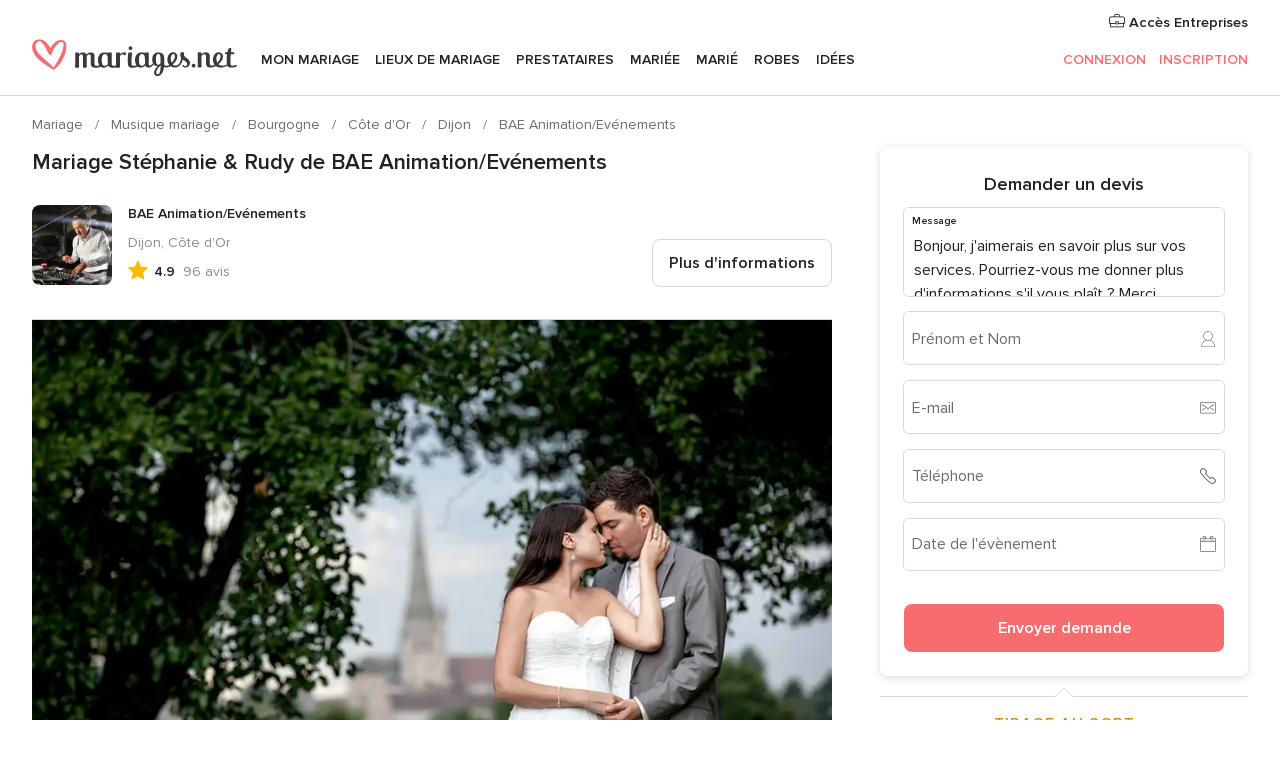

--- FILE ---
content_type: text/html; charset=UTF-8
request_url: https://www.mariages.net/musique-mariage/bae-animation-evenements--e18468/vrais-mariages/2744
body_size: 57917
content:
<!DOCTYPE html>
<html lang="fr-FR" prefix="og: http://ogp.me/ns#">
<head>
<meta http-equiv="Content-Type" content="text/html; charset=utf-8"><script type="text/javascript">(window.NREUM||(NREUM={})).init={privacy:{cookies_enabled:true},ajax:{deny_list:["bam.nr-data.net"]},feature_flags:["soft_nav"],distributed_tracing:{enabled:true}};(window.NREUM||(NREUM={})).loader_config={agentID:"1103461545",accountID:"1041",trustKey:"1041",xpid:"VQYDUEVQCAQEVFhSBwU=",licenseKey:"2f0b164c6c",applicationID:"307409004",browserID:"1103461545"};;/*! For license information please see nr-loader-spa-1.308.0.min.js.LICENSE.txt */
(()=>{var e,t,r={384:(e,t,r)=>{"use strict";r.d(t,{NT:()=>a,US:()=>u,Zm:()=>o,bQ:()=>d,dV:()=>c,pV:()=>l});var n=r(6154),i=r(1863),s=r(1910);const a={beacon:"bam.nr-data.net",errorBeacon:"bam.nr-data.net"};function o(){return n.gm.NREUM||(n.gm.NREUM={}),void 0===n.gm.newrelic&&(n.gm.newrelic=n.gm.NREUM),n.gm.NREUM}function c(){let e=o();return e.o||(e.o={ST:n.gm.setTimeout,SI:n.gm.setImmediate||n.gm.setInterval,CT:n.gm.clearTimeout,XHR:n.gm.XMLHttpRequest,REQ:n.gm.Request,EV:n.gm.Event,PR:n.gm.Promise,MO:n.gm.MutationObserver,FETCH:n.gm.fetch,WS:n.gm.WebSocket},(0,s.i)(...Object.values(e.o))),e}function d(e,t){let r=o();r.initializedAgents??={},t.initializedAt={ms:(0,i.t)(),date:new Date},r.initializedAgents[e]=t}function u(e,t){o()[e]=t}function l(){return function(){let e=o();const t=e.info||{};e.info={beacon:a.beacon,errorBeacon:a.errorBeacon,...t}}(),function(){let e=o();const t=e.init||{};e.init={...t}}(),c(),function(){let e=o();const t=e.loader_config||{};e.loader_config={...t}}(),o()}},782:(e,t,r)=>{"use strict";r.d(t,{T:()=>n});const n=r(860).K7.pageViewTiming},860:(e,t,r)=>{"use strict";r.d(t,{$J:()=>u,K7:()=>c,P3:()=>d,XX:()=>i,Yy:()=>o,df:()=>s,qY:()=>n,v4:()=>a});const n="events",i="jserrors",s="browser/blobs",a="rum",o="browser/logs",c={ajax:"ajax",genericEvents:"generic_events",jserrors:i,logging:"logging",metrics:"metrics",pageAction:"page_action",pageViewEvent:"page_view_event",pageViewTiming:"page_view_timing",sessionReplay:"session_replay",sessionTrace:"session_trace",softNav:"soft_navigations",spa:"spa"},d={[c.pageViewEvent]:1,[c.pageViewTiming]:2,[c.metrics]:3,[c.jserrors]:4,[c.spa]:5,[c.ajax]:6,[c.sessionTrace]:7,[c.softNav]:8,[c.sessionReplay]:9,[c.logging]:10,[c.genericEvents]:11},u={[c.pageViewEvent]:a,[c.pageViewTiming]:n,[c.ajax]:n,[c.spa]:n,[c.softNav]:n,[c.metrics]:i,[c.jserrors]:i,[c.sessionTrace]:s,[c.sessionReplay]:s,[c.logging]:o,[c.genericEvents]:"ins"}},944:(e,t,r)=>{"use strict";r.d(t,{R:()=>i});var n=r(3241);function i(e,t){"function"==typeof console.debug&&(console.debug("New Relic Warning: https://github.com/newrelic/newrelic-browser-agent/blob/main/docs/warning-codes.md#".concat(e),t),(0,n.W)({agentIdentifier:null,drained:null,type:"data",name:"warn",feature:"warn",data:{code:e,secondary:t}}))}},993:(e,t,r)=>{"use strict";r.d(t,{A$:()=>s,ET:()=>a,TZ:()=>o,p_:()=>i});var n=r(860);const i={ERROR:"ERROR",WARN:"WARN",INFO:"INFO",DEBUG:"DEBUG",TRACE:"TRACE"},s={OFF:0,ERROR:1,WARN:2,INFO:3,DEBUG:4,TRACE:5},a="log",o=n.K7.logging},1541:(e,t,r)=>{"use strict";r.d(t,{U:()=>i,f:()=>n});const n={MFE:"MFE",BA:"BA"};function i(e,t){if(2!==t?.harvestEndpointVersion)return{};const r=t.agentRef.runtime.appMetadata.agents[0].entityGuid;return e?{"source.id":e.id,"source.name":e.name,"source.type":e.type,"parent.id":e.parent?.id||r,"parent.type":e.parent?.type||n.BA}:{"entity.guid":r,appId:t.agentRef.info.applicationID}}},1687:(e,t,r)=>{"use strict";r.d(t,{Ak:()=>d,Ze:()=>h,x3:()=>u});var n=r(3241),i=r(7836),s=r(3606),a=r(860),o=r(2646);const c={};function d(e,t){const r={staged:!1,priority:a.P3[t]||0};l(e),c[e].get(t)||c[e].set(t,r)}function u(e,t){e&&c[e]&&(c[e].get(t)&&c[e].delete(t),p(e,t,!1),c[e].size&&f(e))}function l(e){if(!e)throw new Error("agentIdentifier required");c[e]||(c[e]=new Map)}function h(e="",t="feature",r=!1){if(l(e),!e||!c[e].get(t)||r)return p(e,t);c[e].get(t).staged=!0,f(e)}function f(e){const t=Array.from(c[e]);t.every(([e,t])=>t.staged)&&(t.sort((e,t)=>e[1].priority-t[1].priority),t.forEach(([t])=>{c[e].delete(t),p(e,t)}))}function p(e,t,r=!0){const a=e?i.ee.get(e):i.ee,c=s.i.handlers;if(!a.aborted&&a.backlog&&c){if((0,n.W)({agentIdentifier:e,type:"lifecycle",name:"drain",feature:t}),r){const e=a.backlog[t],r=c[t];if(r){for(let t=0;e&&t<e.length;++t)g(e[t],r);Object.entries(r).forEach(([e,t])=>{Object.values(t||{}).forEach(t=>{t[0]?.on&&t[0]?.context()instanceof o.y&&t[0].on(e,t[1])})})}}a.isolatedBacklog||delete c[t],a.backlog[t]=null,a.emit("drain-"+t,[])}}function g(e,t){var r=e[1];Object.values(t[r]||{}).forEach(t=>{var r=e[0];if(t[0]===r){var n=t[1],i=e[3],s=e[2];n.apply(i,s)}})}},1738:(e,t,r)=>{"use strict";r.d(t,{U:()=>f,Y:()=>h});var n=r(3241),i=r(9908),s=r(1863),a=r(944),o=r(5701),c=r(3969),d=r(8362),u=r(860),l=r(4261);function h(e,t,r,s){const h=s||r;!h||h[e]&&h[e]!==d.d.prototype[e]||(h[e]=function(){(0,i.p)(c.xV,["API/"+e+"/called"],void 0,u.K7.metrics,r.ee),(0,n.W)({agentIdentifier:r.agentIdentifier,drained:!!o.B?.[r.agentIdentifier],type:"data",name:"api",feature:l.Pl+e,data:{}});try{return t.apply(this,arguments)}catch(e){(0,a.R)(23,e)}})}function f(e,t,r,n,a){const o=e.info;null===r?delete o.jsAttributes[t]:o.jsAttributes[t]=r,(a||null===r)&&(0,i.p)(l.Pl+n,[(0,s.t)(),t,r],void 0,"session",e.ee)}},1741:(e,t,r)=>{"use strict";r.d(t,{W:()=>s});var n=r(944),i=r(4261);class s{#e(e,...t){if(this[e]!==s.prototype[e])return this[e](...t);(0,n.R)(35,e)}addPageAction(e,t){return this.#e(i.hG,e,t)}register(e){return this.#e(i.eY,e)}recordCustomEvent(e,t){return this.#e(i.fF,e,t)}setPageViewName(e,t){return this.#e(i.Fw,e,t)}setCustomAttribute(e,t,r){return this.#e(i.cD,e,t,r)}noticeError(e,t){return this.#e(i.o5,e,t)}setUserId(e,t=!1){return this.#e(i.Dl,e,t)}setApplicationVersion(e){return this.#e(i.nb,e)}setErrorHandler(e){return this.#e(i.bt,e)}addRelease(e,t){return this.#e(i.k6,e,t)}log(e,t){return this.#e(i.$9,e,t)}start(){return this.#e(i.d3)}finished(e){return this.#e(i.BL,e)}recordReplay(){return this.#e(i.CH)}pauseReplay(){return this.#e(i.Tb)}addToTrace(e){return this.#e(i.U2,e)}setCurrentRouteName(e){return this.#e(i.PA,e)}interaction(e){return this.#e(i.dT,e)}wrapLogger(e,t,r){return this.#e(i.Wb,e,t,r)}measure(e,t){return this.#e(i.V1,e,t)}consent(e){return this.#e(i.Pv,e)}}},1863:(e,t,r)=>{"use strict";function n(){return Math.floor(performance.now())}r.d(t,{t:()=>n})},1910:(e,t,r)=>{"use strict";r.d(t,{i:()=>s});var n=r(944);const i=new Map;function s(...e){return e.every(e=>{if(i.has(e))return i.get(e);const t="function"==typeof e?e.toString():"",r=t.includes("[native code]"),s=t.includes("nrWrapper");return r||s||(0,n.R)(64,e?.name||t),i.set(e,r),r})}},2555:(e,t,r)=>{"use strict";r.d(t,{D:()=>o,f:()=>a});var n=r(384),i=r(8122);const s={beacon:n.NT.beacon,errorBeacon:n.NT.errorBeacon,licenseKey:void 0,applicationID:void 0,sa:void 0,queueTime:void 0,applicationTime:void 0,ttGuid:void 0,user:void 0,account:void 0,product:void 0,extra:void 0,jsAttributes:{},userAttributes:void 0,atts:void 0,transactionName:void 0,tNamePlain:void 0};function a(e){try{return!!e.licenseKey&&!!e.errorBeacon&&!!e.applicationID}catch(e){return!1}}const o=e=>(0,i.a)(e,s)},2614:(e,t,r)=>{"use strict";r.d(t,{BB:()=>a,H3:()=>n,g:()=>d,iL:()=>c,tS:()=>o,uh:()=>i,wk:()=>s});const n="NRBA",i="SESSION",s=144e5,a=18e5,o={STARTED:"session-started",PAUSE:"session-pause",RESET:"session-reset",RESUME:"session-resume",UPDATE:"session-update"},c={SAME_TAB:"same-tab",CROSS_TAB:"cross-tab"},d={OFF:0,FULL:1,ERROR:2}},2646:(e,t,r)=>{"use strict";r.d(t,{y:()=>n});class n{constructor(e){this.contextId=e}}},2843:(e,t,r)=>{"use strict";r.d(t,{G:()=>s,u:()=>i});var n=r(3878);function i(e,t=!1,r,i){(0,n.DD)("visibilitychange",function(){if(t)return void("hidden"===document.visibilityState&&e());e(document.visibilityState)},r,i)}function s(e,t,r){(0,n.sp)("pagehide",e,t,r)}},3241:(e,t,r)=>{"use strict";r.d(t,{W:()=>s});var n=r(6154);const i="newrelic";function s(e={}){try{n.gm.dispatchEvent(new CustomEvent(i,{detail:e}))}catch(e){}}},3304:(e,t,r)=>{"use strict";r.d(t,{A:()=>s});var n=r(7836);const i=()=>{const e=new WeakSet;return(t,r)=>{if("object"==typeof r&&null!==r){if(e.has(r))return;e.add(r)}return r}};function s(e){try{return JSON.stringify(e,i())??""}catch(e){try{n.ee.emit("internal-error",[e])}catch(e){}return""}}},3333:(e,t,r)=>{"use strict";r.d(t,{$v:()=>u,TZ:()=>n,Xh:()=>c,Zp:()=>i,kd:()=>d,mq:()=>o,nf:()=>a,qN:()=>s});const n=r(860).K7.genericEvents,i=["auxclick","click","copy","keydown","paste","scrollend"],s=["focus","blur"],a=4,o=1e3,c=2e3,d=["PageAction","UserAction","BrowserPerformance"],u={RESOURCES:"experimental.resources",REGISTER:"register"}},3434:(e,t,r)=>{"use strict";r.d(t,{Jt:()=>s,YM:()=>d});var n=r(7836),i=r(5607);const s="nr@original:".concat(i.W),a=50;var o=Object.prototype.hasOwnProperty,c=!1;function d(e,t){return e||(e=n.ee),r.inPlace=function(e,t,n,i,s){n||(n="");const a="-"===n.charAt(0);for(let o=0;o<t.length;o++){const c=t[o],d=e[c];l(d)||(e[c]=r(d,a?c+n:n,i,c,s))}},r.flag=s,r;function r(t,r,n,c,d){return l(t)?t:(r||(r=""),nrWrapper[s]=t,function(e,t,r){if(Object.defineProperty&&Object.keys)try{return Object.keys(e).forEach(function(r){Object.defineProperty(t,r,{get:function(){return e[r]},set:function(t){return e[r]=t,t}})}),t}catch(e){u([e],r)}for(var n in e)o.call(e,n)&&(t[n]=e[n])}(t,nrWrapper,e),nrWrapper);function nrWrapper(){var s,o,l,h;let f;try{o=this,s=[...arguments],l="function"==typeof n?n(s,o):n||{}}catch(t){u([t,"",[s,o,c],l],e)}i(r+"start",[s,o,c],l,d);const p=performance.now();let g;try{return h=t.apply(o,s),g=performance.now(),h}catch(e){throw g=performance.now(),i(r+"err",[s,o,e],l,d),f=e,f}finally{const e=g-p,t={start:p,end:g,duration:e,isLongTask:e>=a,methodName:c,thrownError:f};t.isLongTask&&i("long-task",[t,o],l,d),i(r+"end",[s,o,h],l,d)}}}function i(r,n,i,s){if(!c||t){var a=c;c=!0;try{e.emit(r,n,i,t,s)}catch(t){u([t,r,n,i],e)}c=a}}}function u(e,t){t||(t=n.ee);try{t.emit("internal-error",e)}catch(e){}}function l(e){return!(e&&"function"==typeof e&&e.apply&&!e[s])}},3606:(e,t,r)=>{"use strict";r.d(t,{i:()=>s});var n=r(9908);s.on=a;var i=s.handlers={};function s(e,t,r,s){a(s||n.d,i,e,t,r)}function a(e,t,r,i,s){s||(s="feature"),e||(e=n.d);var a=t[s]=t[s]||{};(a[r]=a[r]||[]).push([e,i])}},3738:(e,t,r)=>{"use strict";r.d(t,{He:()=>i,Kp:()=>o,Lc:()=>d,Rz:()=>u,TZ:()=>n,bD:()=>s,d3:()=>a,jx:()=>l,sl:()=>h,uP:()=>c});const n=r(860).K7.sessionTrace,i="bstResource",s="resource",a="-start",o="-end",c="fn"+a,d="fn"+o,u="pushState",l=1e3,h=3e4},3785:(e,t,r)=>{"use strict";r.d(t,{R:()=>c,b:()=>d});var n=r(9908),i=r(1863),s=r(860),a=r(3969),o=r(993);function c(e,t,r={},c=o.p_.INFO,d=!0,u,l=(0,i.t)()){(0,n.p)(a.xV,["API/logging/".concat(c.toLowerCase(),"/called")],void 0,s.K7.metrics,e),(0,n.p)(o.ET,[l,t,r,c,d,u],void 0,s.K7.logging,e)}function d(e){return"string"==typeof e&&Object.values(o.p_).some(t=>t===e.toUpperCase().trim())}},3878:(e,t,r)=>{"use strict";function n(e,t){return{capture:e,passive:!1,signal:t}}function i(e,t,r=!1,i){window.addEventListener(e,t,n(r,i))}function s(e,t,r=!1,i){document.addEventListener(e,t,n(r,i))}r.d(t,{DD:()=>s,jT:()=>n,sp:()=>i})},3962:(e,t,r)=>{"use strict";r.d(t,{AM:()=>a,O2:()=>l,OV:()=>s,Qu:()=>h,TZ:()=>c,ih:()=>f,pP:()=>o,t1:()=>u,tC:()=>i,wD:()=>d});var n=r(860);const i=["click","keydown","submit"],s="popstate",a="api",o="initialPageLoad",c=n.K7.softNav,d=5e3,u=500,l={INITIAL_PAGE_LOAD:"",ROUTE_CHANGE:1,UNSPECIFIED:2},h={INTERACTION:1,AJAX:2,CUSTOM_END:3,CUSTOM_TRACER:4},f={IP:"in progress",PF:"pending finish",FIN:"finished",CAN:"cancelled"}},3969:(e,t,r)=>{"use strict";r.d(t,{TZ:()=>n,XG:()=>o,rs:()=>i,xV:()=>a,z_:()=>s});const n=r(860).K7.metrics,i="sm",s="cm",a="storeSupportabilityMetrics",o="storeEventMetrics"},4234:(e,t,r)=>{"use strict";r.d(t,{W:()=>s});var n=r(7836),i=r(1687);class s{constructor(e,t){this.agentIdentifier=e,this.ee=n.ee.get(e),this.featureName=t,this.blocked=!1}deregisterDrain(){(0,i.x3)(this.agentIdentifier,this.featureName)}}},4261:(e,t,r)=>{"use strict";r.d(t,{$9:()=>u,BL:()=>c,CH:()=>p,Dl:()=>R,Fw:()=>w,PA:()=>v,Pl:()=>n,Pv:()=>A,Tb:()=>h,U2:()=>a,V1:()=>E,Wb:()=>T,bt:()=>y,cD:()=>b,d3:()=>x,dT:()=>d,eY:()=>g,fF:()=>f,hG:()=>s,hw:()=>i,k6:()=>o,nb:()=>m,o5:()=>l});const n="api-",i=n+"ixn-",s="addPageAction",a="addToTrace",o="addRelease",c="finished",d="interaction",u="log",l="noticeError",h="pauseReplay",f="recordCustomEvent",p="recordReplay",g="register",m="setApplicationVersion",v="setCurrentRouteName",b="setCustomAttribute",y="setErrorHandler",w="setPageViewName",R="setUserId",x="start",T="wrapLogger",E="measure",A="consent"},5205:(e,t,r)=>{"use strict";r.d(t,{j:()=>S});var n=r(384),i=r(1741);var s=r(2555),a=r(3333);const o=e=>{if(!e||"string"!=typeof e)return!1;try{document.createDocumentFragment().querySelector(e)}catch{return!1}return!0};var c=r(2614),d=r(944),u=r(8122);const l="[data-nr-mask]",h=e=>(0,u.a)(e,(()=>{const e={feature_flags:[],experimental:{allow_registered_children:!1,resources:!1},mask_selector:"*",block_selector:"[data-nr-block]",mask_input_options:{color:!1,date:!1,"datetime-local":!1,email:!1,month:!1,number:!1,range:!1,search:!1,tel:!1,text:!1,time:!1,url:!1,week:!1,textarea:!1,select:!1,password:!0}};return{ajax:{deny_list:void 0,block_internal:!0,enabled:!0,autoStart:!0},api:{get allow_registered_children(){return e.feature_flags.includes(a.$v.REGISTER)||e.experimental.allow_registered_children},set allow_registered_children(t){e.experimental.allow_registered_children=t},duplicate_registered_data:!1},browser_consent_mode:{enabled:!1},distributed_tracing:{enabled:void 0,exclude_newrelic_header:void 0,cors_use_newrelic_header:void 0,cors_use_tracecontext_headers:void 0,allowed_origins:void 0},get feature_flags(){return e.feature_flags},set feature_flags(t){e.feature_flags=t},generic_events:{enabled:!0,autoStart:!0},harvest:{interval:30},jserrors:{enabled:!0,autoStart:!0},logging:{enabled:!0,autoStart:!0},metrics:{enabled:!0,autoStart:!0},obfuscate:void 0,page_action:{enabled:!0},page_view_event:{enabled:!0,autoStart:!0},page_view_timing:{enabled:!0,autoStart:!0},performance:{capture_marks:!1,capture_measures:!1,capture_detail:!0,resources:{get enabled(){return e.feature_flags.includes(a.$v.RESOURCES)||e.experimental.resources},set enabled(t){e.experimental.resources=t},asset_types:[],first_party_domains:[],ignore_newrelic:!0}},privacy:{cookies_enabled:!0},proxy:{assets:void 0,beacon:void 0},session:{expiresMs:c.wk,inactiveMs:c.BB},session_replay:{autoStart:!0,enabled:!1,preload:!1,sampling_rate:10,error_sampling_rate:100,collect_fonts:!1,inline_images:!1,fix_stylesheets:!0,mask_all_inputs:!0,get mask_text_selector(){return e.mask_selector},set mask_text_selector(t){o(t)?e.mask_selector="".concat(t,",").concat(l):""===t||null===t?e.mask_selector=l:(0,d.R)(5,t)},get block_class(){return"nr-block"},get ignore_class(){return"nr-ignore"},get mask_text_class(){return"nr-mask"},get block_selector(){return e.block_selector},set block_selector(t){o(t)?e.block_selector+=",".concat(t):""!==t&&(0,d.R)(6,t)},get mask_input_options(){return e.mask_input_options},set mask_input_options(t){t&&"object"==typeof t?e.mask_input_options={...t,password:!0}:(0,d.R)(7,t)}},session_trace:{enabled:!0,autoStart:!0},soft_navigations:{enabled:!0,autoStart:!0},spa:{enabled:!0,autoStart:!0},ssl:void 0,user_actions:{enabled:!0,elementAttributes:["id","className","tagName","type"]}}})());var f=r(6154),p=r(9324);let g=0;const m={buildEnv:p.F3,distMethod:p.Xs,version:p.xv,originTime:f.WN},v={consented:!1},b={appMetadata:{},get consented(){return this.session?.state?.consent||v.consented},set consented(e){v.consented=e},customTransaction:void 0,denyList:void 0,disabled:!1,harvester:void 0,isolatedBacklog:!1,isRecording:!1,loaderType:void 0,maxBytes:3e4,obfuscator:void 0,onerror:void 0,ptid:void 0,releaseIds:{},session:void 0,timeKeeper:void 0,registeredEntities:[],jsAttributesMetadata:{bytes:0},get harvestCount(){return++g}},y=e=>{const t=(0,u.a)(e,b),r=Object.keys(m).reduce((e,t)=>(e[t]={value:m[t],writable:!1,configurable:!0,enumerable:!0},e),{});return Object.defineProperties(t,r)};var w=r(5701);const R=e=>{const t=e.startsWith("http");e+="/",r.p=t?e:"https://"+e};var x=r(7836),T=r(3241);const E={accountID:void 0,trustKey:void 0,agentID:void 0,licenseKey:void 0,applicationID:void 0,xpid:void 0},A=e=>(0,u.a)(e,E),_=new Set;function S(e,t={},r,a){let{init:o,info:c,loader_config:d,runtime:u={},exposed:l=!0}=t;if(!c){const e=(0,n.pV)();o=e.init,c=e.info,d=e.loader_config}e.init=h(o||{}),e.loader_config=A(d||{}),c.jsAttributes??={},f.bv&&(c.jsAttributes.isWorker=!0),e.info=(0,s.D)(c);const p=e.init,g=[c.beacon,c.errorBeacon];_.has(e.agentIdentifier)||(p.proxy.assets&&(R(p.proxy.assets),g.push(p.proxy.assets)),p.proxy.beacon&&g.push(p.proxy.beacon),e.beacons=[...g],function(e){const t=(0,n.pV)();Object.getOwnPropertyNames(i.W.prototype).forEach(r=>{const n=i.W.prototype[r];if("function"!=typeof n||"constructor"===n)return;let s=t[r];e[r]&&!1!==e.exposed&&"micro-agent"!==e.runtime?.loaderType&&(t[r]=(...t)=>{const n=e[r](...t);return s?s(...t):n})})}(e),(0,n.US)("activatedFeatures",w.B)),u.denyList=[...p.ajax.deny_list||[],...p.ajax.block_internal?g:[]],u.ptid=e.agentIdentifier,u.loaderType=r,e.runtime=y(u),_.has(e.agentIdentifier)||(e.ee=x.ee.get(e.agentIdentifier),e.exposed=l,(0,T.W)({agentIdentifier:e.agentIdentifier,drained:!!w.B?.[e.agentIdentifier],type:"lifecycle",name:"initialize",feature:void 0,data:e.config})),_.add(e.agentIdentifier)}},5270:(e,t,r)=>{"use strict";r.d(t,{Aw:()=>a,SR:()=>s,rF:()=>o});var n=r(384),i=r(7767);function s(e){return!!(0,n.dV)().o.MO&&(0,i.V)(e)&&!0===e?.session_trace.enabled}function a(e){return!0===e?.session_replay.preload&&s(e)}function o(e,t){try{if("string"==typeof t?.type){if("password"===t.type.toLowerCase())return"*".repeat(e?.length||0);if(void 0!==t?.dataset?.nrUnmask||t?.classList?.contains("nr-unmask"))return e}}catch(e){}return"string"==typeof e?e.replace(/[\S]/g,"*"):"*".repeat(e?.length||0)}},5289:(e,t,r)=>{"use strict";r.d(t,{GG:()=>a,Qr:()=>c,sB:()=>o});var n=r(3878),i=r(6389);function s(){return"undefined"==typeof document||"complete"===document.readyState}function a(e,t){if(s())return e();const r=(0,i.J)(e),a=setInterval(()=>{s()&&(clearInterval(a),r())},500);(0,n.sp)("load",r,t)}function o(e){if(s())return e();(0,n.DD)("DOMContentLoaded",e)}function c(e){if(s())return e();(0,n.sp)("popstate",e)}},5607:(e,t,r)=>{"use strict";r.d(t,{W:()=>n});const n=(0,r(9566).bz)()},5701:(e,t,r)=>{"use strict";r.d(t,{B:()=>s,t:()=>a});var n=r(3241);const i=new Set,s={};function a(e,t){const r=t.agentIdentifier;s[r]??={},e&&"object"==typeof e&&(i.has(r)||(t.ee.emit("rumresp",[e]),s[r]=e,i.add(r),(0,n.W)({agentIdentifier:r,loaded:!0,drained:!0,type:"lifecycle",name:"load",feature:void 0,data:e})))}},6154:(e,t,r)=>{"use strict";r.d(t,{OF:()=>d,RI:()=>i,WN:()=>h,bv:()=>s,eN:()=>f,gm:()=>a,lR:()=>l,m:()=>c,mw:()=>o,sb:()=>u});var n=r(1863);const i="undefined"!=typeof window&&!!window.document,s="undefined"!=typeof WorkerGlobalScope&&("undefined"!=typeof self&&self instanceof WorkerGlobalScope&&self.navigator instanceof WorkerNavigator||"undefined"!=typeof globalThis&&globalThis instanceof WorkerGlobalScope&&globalThis.navigator instanceof WorkerNavigator),a=i?window:"undefined"!=typeof WorkerGlobalScope&&("undefined"!=typeof self&&self instanceof WorkerGlobalScope&&self||"undefined"!=typeof globalThis&&globalThis instanceof WorkerGlobalScope&&globalThis),o=Boolean("hidden"===a?.document?.visibilityState),c=""+a?.location,d=/iPad|iPhone|iPod/.test(a.navigator?.userAgent),u=d&&"undefined"==typeof SharedWorker,l=(()=>{const e=a.navigator?.userAgent?.match(/Firefox[/\s](\d+\.\d+)/);return Array.isArray(e)&&e.length>=2?+e[1]:0})(),h=Date.now()-(0,n.t)(),f=()=>"undefined"!=typeof PerformanceNavigationTiming&&a?.performance?.getEntriesByType("navigation")?.[0]?.responseStart},6344:(e,t,r)=>{"use strict";r.d(t,{BB:()=>u,Qb:()=>l,TZ:()=>i,Ug:()=>a,Vh:()=>s,_s:()=>o,bc:()=>d,yP:()=>c});var n=r(2614);const i=r(860).K7.sessionReplay,s="errorDuringReplay",a=.12,o={DomContentLoaded:0,Load:1,FullSnapshot:2,IncrementalSnapshot:3,Meta:4,Custom:5},c={[n.g.ERROR]:15e3,[n.g.FULL]:3e5,[n.g.OFF]:0},d={RESET:{message:"Session was reset",sm:"Reset"},IMPORT:{message:"Recorder failed to import",sm:"Import"},TOO_MANY:{message:"429: Too Many Requests",sm:"Too-Many"},TOO_BIG:{message:"Payload was too large",sm:"Too-Big"},CROSS_TAB:{message:"Session Entity was set to OFF on another tab",sm:"Cross-Tab"},ENTITLEMENTS:{message:"Session Replay is not allowed and will not be started",sm:"Entitlement"}},u=5e3,l={API:"api",RESUME:"resume",SWITCH_TO_FULL:"switchToFull",INITIALIZE:"initialize",PRELOAD:"preload"}},6389:(e,t,r)=>{"use strict";function n(e,t=500,r={}){const n=r?.leading||!1;let i;return(...r)=>{n&&void 0===i&&(e.apply(this,r),i=setTimeout(()=>{i=clearTimeout(i)},t)),n||(clearTimeout(i),i=setTimeout(()=>{e.apply(this,r)},t))}}function i(e){let t=!1;return(...r)=>{t||(t=!0,e.apply(this,r))}}r.d(t,{J:()=>i,s:()=>n})},6630:(e,t,r)=>{"use strict";r.d(t,{T:()=>n});const n=r(860).K7.pageViewEvent},6774:(e,t,r)=>{"use strict";r.d(t,{T:()=>n});const n=r(860).K7.jserrors},7295:(e,t,r)=>{"use strict";r.d(t,{Xv:()=>a,gX:()=>i,iW:()=>s});var n=[];function i(e){if(!e||s(e))return!1;if(0===n.length)return!0;if("*"===n[0].hostname)return!1;for(var t=0;t<n.length;t++){var r=n[t];if(r.hostname.test(e.hostname)&&r.pathname.test(e.pathname))return!1}return!0}function s(e){return void 0===e.hostname}function a(e){if(n=[],e&&e.length)for(var t=0;t<e.length;t++){let r=e[t];if(!r)continue;if("*"===r)return void(n=[{hostname:"*"}]);0===r.indexOf("http://")?r=r.substring(7):0===r.indexOf("https://")&&(r=r.substring(8));const i=r.indexOf("/");let s,a;i>0?(s=r.substring(0,i),a=r.substring(i)):(s=r,a="*");let[c]=s.split(":");n.push({hostname:o(c),pathname:o(a,!0)})}}function o(e,t=!1){const r=e.replace(/[.+?^${}()|[\]\\]/g,e=>"\\"+e).replace(/\*/g,".*?");return new RegExp((t?"^":"")+r+"$")}},7485:(e,t,r)=>{"use strict";r.d(t,{D:()=>i});var n=r(6154);function i(e){if(0===(e||"").indexOf("data:"))return{protocol:"data"};try{const t=new URL(e,location.href),r={port:t.port,hostname:t.hostname,pathname:t.pathname,search:t.search,protocol:t.protocol.slice(0,t.protocol.indexOf(":")),sameOrigin:t.protocol===n.gm?.location?.protocol&&t.host===n.gm?.location?.host};return r.port&&""!==r.port||("http:"===t.protocol&&(r.port="80"),"https:"===t.protocol&&(r.port="443")),r.pathname&&""!==r.pathname?r.pathname.startsWith("/")||(r.pathname="/".concat(r.pathname)):r.pathname="/",r}catch(e){return{}}}},7699:(e,t,r)=>{"use strict";r.d(t,{It:()=>s,KC:()=>o,No:()=>i,qh:()=>a});var n=r(860);const i=16e3,s=1e6,a="SESSION_ERROR",o={[n.K7.logging]:!0,[n.K7.genericEvents]:!1,[n.K7.jserrors]:!1,[n.K7.ajax]:!1}},7767:(e,t,r)=>{"use strict";r.d(t,{V:()=>i});var n=r(6154);const i=e=>n.RI&&!0===e?.privacy.cookies_enabled},7836:(e,t,r)=>{"use strict";r.d(t,{P:()=>o,ee:()=>c});var n=r(384),i=r(8990),s=r(2646),a=r(5607);const o="nr@context:".concat(a.W),c=function e(t,r){var n={},a={},u={},l=!1;try{l=16===r.length&&d.initializedAgents?.[r]?.runtime.isolatedBacklog}catch(e){}var h={on:p,addEventListener:p,removeEventListener:function(e,t){var r=n[e];if(!r)return;for(var i=0;i<r.length;i++)r[i]===t&&r.splice(i,1)},emit:function(e,r,n,i,s){!1!==s&&(s=!0);if(c.aborted&&!i)return;t&&s&&t.emit(e,r,n);var o=f(n);g(e).forEach(e=>{e.apply(o,r)});var d=v()[a[e]];d&&d.push([h,e,r,o]);return o},get:m,listeners:g,context:f,buffer:function(e,t){const r=v();if(t=t||"feature",h.aborted)return;Object.entries(e||{}).forEach(([e,n])=>{a[n]=t,t in r||(r[t]=[])})},abort:function(){h._aborted=!0,Object.keys(h.backlog).forEach(e=>{delete h.backlog[e]})},isBuffering:function(e){return!!v()[a[e]]},debugId:r,backlog:l?{}:t&&"object"==typeof t.backlog?t.backlog:{},isolatedBacklog:l};return Object.defineProperty(h,"aborted",{get:()=>{let e=h._aborted||!1;return e||(t&&(e=t.aborted),e)}}),h;function f(e){return e&&e instanceof s.y?e:e?(0,i.I)(e,o,()=>new s.y(o)):new s.y(o)}function p(e,t){n[e]=g(e).concat(t)}function g(e){return n[e]||[]}function m(t){return u[t]=u[t]||e(h,t)}function v(){return h.backlog}}(void 0,"globalEE"),d=(0,n.Zm)();d.ee||(d.ee=c)},8122:(e,t,r)=>{"use strict";r.d(t,{a:()=>i});var n=r(944);function i(e,t){try{if(!e||"object"!=typeof e)return(0,n.R)(3);if(!t||"object"!=typeof t)return(0,n.R)(4);const r=Object.create(Object.getPrototypeOf(t),Object.getOwnPropertyDescriptors(t)),s=0===Object.keys(r).length?e:r;for(let a in s)if(void 0!==e[a])try{if(null===e[a]){r[a]=null;continue}Array.isArray(e[a])&&Array.isArray(t[a])?r[a]=Array.from(new Set([...e[a],...t[a]])):"object"==typeof e[a]&&"object"==typeof t[a]?r[a]=i(e[a],t[a]):r[a]=e[a]}catch(e){r[a]||(0,n.R)(1,e)}return r}catch(e){(0,n.R)(2,e)}}},8139:(e,t,r)=>{"use strict";r.d(t,{u:()=>h});var n=r(7836),i=r(3434),s=r(8990),a=r(6154);const o={},c=a.gm.XMLHttpRequest,d="addEventListener",u="removeEventListener",l="nr@wrapped:".concat(n.P);function h(e){var t=function(e){return(e||n.ee).get("events")}(e);if(o[t.debugId]++)return t;o[t.debugId]=1;var r=(0,i.YM)(t,!0);function h(e){r.inPlace(e,[d,u],"-",p)}function p(e,t){return e[1]}return"getPrototypeOf"in Object&&(a.RI&&f(document,h),c&&f(c.prototype,h),f(a.gm,h)),t.on(d+"-start",function(e,t){var n=e[1];if(null!==n&&("function"==typeof n||"object"==typeof n)&&"newrelic"!==e[0]){var i=(0,s.I)(n,l,function(){var e={object:function(){if("function"!=typeof n.handleEvent)return;return n.handleEvent.apply(n,arguments)},function:n}[typeof n];return e?r(e,"fn-",null,e.name||"anonymous"):n});this.wrapped=e[1]=i}}),t.on(u+"-start",function(e){e[1]=this.wrapped||e[1]}),t}function f(e,t,...r){let n=e;for(;"object"==typeof n&&!Object.prototype.hasOwnProperty.call(n,d);)n=Object.getPrototypeOf(n);n&&t(n,...r)}},8362:(e,t,r)=>{"use strict";r.d(t,{d:()=>s});var n=r(9566),i=r(1741);class s extends i.W{agentIdentifier=(0,n.LA)(16)}},8374:(e,t,r)=>{r.nc=(()=>{try{return document?.currentScript?.nonce}catch(e){}return""})()},8990:(e,t,r)=>{"use strict";r.d(t,{I:()=>i});var n=Object.prototype.hasOwnProperty;function i(e,t,r){if(n.call(e,t))return e[t];var i=r();if(Object.defineProperty&&Object.keys)try{return Object.defineProperty(e,t,{value:i,writable:!0,enumerable:!1}),i}catch(e){}return e[t]=i,i}},9119:(e,t,r)=>{"use strict";r.d(t,{L:()=>s});var n=/([^?#]*)[^#]*(#[^?]*|$).*/,i=/([^?#]*)().*/;function s(e,t){return e?e.replace(t?n:i,"$1$2"):e}},9300:(e,t,r)=>{"use strict";r.d(t,{T:()=>n});const n=r(860).K7.ajax},9324:(e,t,r)=>{"use strict";r.d(t,{AJ:()=>a,F3:()=>i,Xs:()=>s,Yq:()=>o,xv:()=>n});const n="1.308.0",i="PROD",s="CDN",a="@newrelic/rrweb",o="1.0.1"},9566:(e,t,r)=>{"use strict";r.d(t,{LA:()=>o,ZF:()=>c,bz:()=>a,el:()=>d});var n=r(6154);const i="xxxxxxxx-xxxx-4xxx-yxxx-xxxxxxxxxxxx";function s(e,t){return e?15&e[t]:16*Math.random()|0}function a(){const e=n.gm?.crypto||n.gm?.msCrypto;let t,r=0;return e&&e.getRandomValues&&(t=e.getRandomValues(new Uint8Array(30))),i.split("").map(e=>"x"===e?s(t,r++).toString(16):"y"===e?(3&s()|8).toString(16):e).join("")}function o(e){const t=n.gm?.crypto||n.gm?.msCrypto;let r,i=0;t&&t.getRandomValues&&(r=t.getRandomValues(new Uint8Array(e)));const a=[];for(var o=0;o<e;o++)a.push(s(r,i++).toString(16));return a.join("")}function c(){return o(16)}function d(){return o(32)}},9908:(e,t,r)=>{"use strict";r.d(t,{d:()=>n,p:()=>i});var n=r(7836).ee.get("handle");function i(e,t,r,i,s){s?(s.buffer([e],i),s.emit(e,t,r)):(n.buffer([e],i),n.emit(e,t,r))}}},n={};function i(e){var t=n[e];if(void 0!==t)return t.exports;var s=n[e]={exports:{}};return r[e](s,s.exports,i),s.exports}i.m=r,i.d=(e,t)=>{for(var r in t)i.o(t,r)&&!i.o(e,r)&&Object.defineProperty(e,r,{enumerable:!0,get:t[r]})},i.f={},i.e=e=>Promise.all(Object.keys(i.f).reduce((t,r)=>(i.f[r](e,t),t),[])),i.u=e=>({212:"nr-spa-compressor",249:"nr-spa-recorder",478:"nr-spa"}[e]+"-1.308.0.min.js"),i.o=(e,t)=>Object.prototype.hasOwnProperty.call(e,t),e={},t="NRBA-1.308.0.PROD:",i.l=(r,n,s,a)=>{if(e[r])e[r].push(n);else{var o,c;if(void 0!==s)for(var d=document.getElementsByTagName("script"),u=0;u<d.length;u++){var l=d[u];if(l.getAttribute("src")==r||l.getAttribute("data-webpack")==t+s){o=l;break}}if(!o){c=!0;var h={478:"sha512-RSfSVnmHk59T/uIPbdSE0LPeqcEdF4/+XhfJdBuccH5rYMOEZDhFdtnh6X6nJk7hGpzHd9Ujhsy7lZEz/ORYCQ==",249:"sha512-ehJXhmntm85NSqW4MkhfQqmeKFulra3klDyY0OPDUE+sQ3GokHlPh1pmAzuNy//3j4ac6lzIbmXLvGQBMYmrkg==",212:"sha512-B9h4CR46ndKRgMBcK+j67uSR2RCnJfGefU+A7FrgR/k42ovXy5x/MAVFiSvFxuVeEk/pNLgvYGMp1cBSK/G6Fg=="};(o=document.createElement("script")).charset="utf-8",i.nc&&o.setAttribute("nonce",i.nc),o.setAttribute("data-webpack",t+s),o.src=r,0!==o.src.indexOf(window.location.origin+"/")&&(o.crossOrigin="anonymous"),h[a]&&(o.integrity=h[a])}e[r]=[n];var f=(t,n)=>{o.onerror=o.onload=null,clearTimeout(p);var i=e[r];if(delete e[r],o.parentNode&&o.parentNode.removeChild(o),i&&i.forEach(e=>e(n)),t)return t(n)},p=setTimeout(f.bind(null,void 0,{type:"timeout",target:o}),12e4);o.onerror=f.bind(null,o.onerror),o.onload=f.bind(null,o.onload),c&&document.head.appendChild(o)}},i.r=e=>{"undefined"!=typeof Symbol&&Symbol.toStringTag&&Object.defineProperty(e,Symbol.toStringTag,{value:"Module"}),Object.defineProperty(e,"__esModule",{value:!0})},i.p="https://js-agent.newrelic.com/",(()=>{var e={38:0,788:0};i.f.j=(t,r)=>{var n=i.o(e,t)?e[t]:void 0;if(0!==n)if(n)r.push(n[2]);else{var s=new Promise((r,i)=>n=e[t]=[r,i]);r.push(n[2]=s);var a=i.p+i.u(t),o=new Error;i.l(a,r=>{if(i.o(e,t)&&(0!==(n=e[t])&&(e[t]=void 0),n)){var s=r&&("load"===r.type?"missing":r.type),a=r&&r.target&&r.target.src;o.message="Loading chunk "+t+" failed: ("+s+": "+a+")",o.name="ChunkLoadError",o.type=s,o.request=a,n[1](o)}},"chunk-"+t,t)}};var t=(t,r)=>{var n,s,[a,o,c]=r,d=0;if(a.some(t=>0!==e[t])){for(n in o)i.o(o,n)&&(i.m[n]=o[n]);if(c)c(i)}for(t&&t(r);d<a.length;d++)s=a[d],i.o(e,s)&&e[s]&&e[s][0](),e[s]=0},r=self["webpackChunk:NRBA-1.308.0.PROD"]=self["webpackChunk:NRBA-1.308.0.PROD"]||[];r.forEach(t.bind(null,0)),r.push=t.bind(null,r.push.bind(r))})(),(()=>{"use strict";i(8374);var e=i(8362),t=i(860);const r=Object.values(t.K7);var n=i(5205);var s=i(9908),a=i(1863),o=i(4261),c=i(1738);var d=i(1687),u=i(4234),l=i(5289),h=i(6154),f=i(944),p=i(5270),g=i(7767),m=i(6389),v=i(7699);class b extends u.W{constructor(e,t){super(e.agentIdentifier,t),this.agentRef=e,this.abortHandler=void 0,this.featAggregate=void 0,this.loadedSuccessfully=void 0,this.onAggregateImported=new Promise(e=>{this.loadedSuccessfully=e}),this.deferred=Promise.resolve(),!1===e.init[this.featureName].autoStart?this.deferred=new Promise((t,r)=>{this.ee.on("manual-start-all",(0,m.J)(()=>{(0,d.Ak)(e.agentIdentifier,this.featureName),t()}))}):(0,d.Ak)(e.agentIdentifier,t)}importAggregator(e,t,r={}){if(this.featAggregate)return;const n=async()=>{let n;await this.deferred;try{if((0,g.V)(e.init)){const{setupAgentSession:t}=await i.e(478).then(i.bind(i,8766));n=t(e)}}catch(e){(0,f.R)(20,e),this.ee.emit("internal-error",[e]),(0,s.p)(v.qh,[e],void 0,this.featureName,this.ee)}try{if(!this.#t(this.featureName,n,e.init))return(0,d.Ze)(this.agentIdentifier,this.featureName),void this.loadedSuccessfully(!1);const{Aggregate:i}=await t();this.featAggregate=new i(e,r),e.runtime.harvester.initializedAggregates.push(this.featAggregate),this.loadedSuccessfully(!0)}catch(e){(0,f.R)(34,e),this.abortHandler?.(),(0,d.Ze)(this.agentIdentifier,this.featureName,!0),this.loadedSuccessfully(!1),this.ee&&this.ee.abort()}};h.RI?(0,l.GG)(()=>n(),!0):n()}#t(e,r,n){if(this.blocked)return!1;switch(e){case t.K7.sessionReplay:return(0,p.SR)(n)&&!!r;case t.K7.sessionTrace:return!!r;default:return!0}}}var y=i(6630),w=i(2614),R=i(3241);class x extends b{static featureName=y.T;constructor(e){var t;super(e,y.T),this.setupInspectionEvents(e.agentIdentifier),t=e,(0,c.Y)(o.Fw,function(e,r){"string"==typeof e&&("/"!==e.charAt(0)&&(e="/"+e),t.runtime.customTransaction=(r||"http://custom.transaction")+e,(0,s.p)(o.Pl+o.Fw,[(0,a.t)()],void 0,void 0,t.ee))},t),this.importAggregator(e,()=>i.e(478).then(i.bind(i,2467)))}setupInspectionEvents(e){const t=(t,r)=>{t&&(0,R.W)({agentIdentifier:e,timeStamp:t.timeStamp,loaded:"complete"===t.target.readyState,type:"window",name:r,data:t.target.location+""})};(0,l.sB)(e=>{t(e,"DOMContentLoaded")}),(0,l.GG)(e=>{t(e,"load")}),(0,l.Qr)(e=>{t(e,"navigate")}),this.ee.on(w.tS.UPDATE,(t,r)=>{(0,R.W)({agentIdentifier:e,type:"lifecycle",name:"session",data:r})})}}var T=i(384);class E extends e.d{constructor(e){var t;(super(),h.gm)?(this.features={},(0,T.bQ)(this.agentIdentifier,this),this.desiredFeatures=new Set(e.features||[]),this.desiredFeatures.add(x),(0,n.j)(this,e,e.loaderType||"agent"),t=this,(0,c.Y)(o.cD,function(e,r,n=!1){if("string"==typeof e){if(["string","number","boolean"].includes(typeof r)||null===r)return(0,c.U)(t,e,r,o.cD,n);(0,f.R)(40,typeof r)}else(0,f.R)(39,typeof e)},t),function(e){(0,c.Y)(o.Dl,function(t,r=!1){if("string"!=typeof t&&null!==t)return void(0,f.R)(41,typeof t);const n=e.info.jsAttributes["enduser.id"];r&&null!=n&&n!==t?(0,s.p)(o.Pl+"setUserIdAndResetSession",[t],void 0,"session",e.ee):(0,c.U)(e,"enduser.id",t,o.Dl,!0)},e)}(this),function(e){(0,c.Y)(o.nb,function(t){if("string"==typeof t||null===t)return(0,c.U)(e,"application.version",t,o.nb,!1);(0,f.R)(42,typeof t)},e)}(this),function(e){(0,c.Y)(o.d3,function(){e.ee.emit("manual-start-all")},e)}(this),function(e){(0,c.Y)(o.Pv,function(t=!0){if("boolean"==typeof t){if((0,s.p)(o.Pl+o.Pv,[t],void 0,"session",e.ee),e.runtime.consented=t,t){const t=e.features.page_view_event;t.onAggregateImported.then(e=>{const r=t.featAggregate;e&&!r.sentRum&&r.sendRum()})}}else(0,f.R)(65,typeof t)},e)}(this),this.run()):(0,f.R)(21)}get config(){return{info:this.info,init:this.init,loader_config:this.loader_config,runtime:this.runtime}}get api(){return this}run(){try{const e=function(e){const t={};return r.forEach(r=>{t[r]=!!e[r]?.enabled}),t}(this.init),n=[...this.desiredFeatures];n.sort((e,r)=>t.P3[e.featureName]-t.P3[r.featureName]),n.forEach(r=>{if(!e[r.featureName]&&r.featureName!==t.K7.pageViewEvent)return;if(r.featureName===t.K7.spa)return void(0,f.R)(67);const n=function(e){switch(e){case t.K7.ajax:return[t.K7.jserrors];case t.K7.sessionTrace:return[t.K7.ajax,t.K7.pageViewEvent];case t.K7.sessionReplay:return[t.K7.sessionTrace];case t.K7.pageViewTiming:return[t.K7.pageViewEvent];default:return[]}}(r.featureName).filter(e=>!(e in this.features));n.length>0&&(0,f.R)(36,{targetFeature:r.featureName,missingDependencies:n}),this.features[r.featureName]=new r(this)})}catch(e){(0,f.R)(22,e);for(const e in this.features)this.features[e].abortHandler?.();const t=(0,T.Zm)();delete t.initializedAgents[this.agentIdentifier]?.features,delete this.sharedAggregator;return t.ee.get(this.agentIdentifier).abort(),!1}}}var A=i(2843),_=i(782);class S extends b{static featureName=_.T;constructor(e){super(e,_.T),h.RI&&((0,A.u)(()=>(0,s.p)("docHidden",[(0,a.t)()],void 0,_.T,this.ee),!0),(0,A.G)(()=>(0,s.p)("winPagehide",[(0,a.t)()],void 0,_.T,this.ee)),this.importAggregator(e,()=>i.e(478).then(i.bind(i,9917))))}}var O=i(3969);class I extends b{static featureName=O.TZ;constructor(e){super(e,O.TZ),h.RI&&document.addEventListener("securitypolicyviolation",e=>{(0,s.p)(O.xV,["Generic/CSPViolation/Detected"],void 0,this.featureName,this.ee)}),this.importAggregator(e,()=>i.e(478).then(i.bind(i,6555)))}}var N=i(6774),P=i(3878),k=i(3304);class D{constructor(e,t,r,n,i){this.name="UncaughtError",this.message="string"==typeof e?e:(0,k.A)(e),this.sourceURL=t,this.line=r,this.column=n,this.__newrelic=i}}function C(e){return M(e)?e:new D(void 0!==e?.message?e.message:e,e?.filename||e?.sourceURL,e?.lineno||e?.line,e?.colno||e?.col,e?.__newrelic,e?.cause)}function j(e){const t="Unhandled Promise Rejection: ";if(!e?.reason)return;if(M(e.reason)){try{e.reason.message.startsWith(t)||(e.reason.message=t+e.reason.message)}catch(e){}return C(e.reason)}const r=C(e.reason);return(r.message||"").startsWith(t)||(r.message=t+r.message),r}function L(e){if(e.error instanceof SyntaxError&&!/:\d+$/.test(e.error.stack?.trim())){const t=new D(e.message,e.filename,e.lineno,e.colno,e.error.__newrelic,e.cause);return t.name=SyntaxError.name,t}return M(e.error)?e.error:C(e)}function M(e){return e instanceof Error&&!!e.stack}function H(e,r,n,i,o=(0,a.t)()){"string"==typeof e&&(e=new Error(e)),(0,s.p)("err",[e,o,!1,r,n.runtime.isRecording,void 0,i],void 0,t.K7.jserrors,n.ee),(0,s.p)("uaErr",[],void 0,t.K7.genericEvents,n.ee)}var B=i(1541),K=i(993),W=i(3785);function U(e,{customAttributes:t={},level:r=K.p_.INFO}={},n,i,s=(0,a.t)()){(0,W.R)(n.ee,e,t,r,!1,i,s)}function F(e,r,n,i,c=(0,a.t)()){(0,s.p)(o.Pl+o.hG,[c,e,r,i],void 0,t.K7.genericEvents,n.ee)}function V(e,r,n,i,c=(0,a.t)()){const{start:d,end:u,customAttributes:l}=r||{},h={customAttributes:l||{}};if("object"!=typeof h.customAttributes||"string"!=typeof e||0===e.length)return void(0,f.R)(57);const p=(e,t)=>null==e?t:"number"==typeof e?e:e instanceof PerformanceMark?e.startTime:Number.NaN;if(h.start=p(d,0),h.end=p(u,c),Number.isNaN(h.start)||Number.isNaN(h.end))(0,f.R)(57);else{if(h.duration=h.end-h.start,!(h.duration<0))return(0,s.p)(o.Pl+o.V1,[h,e,i],void 0,t.K7.genericEvents,n.ee),h;(0,f.R)(58)}}function G(e,r={},n,i,c=(0,a.t)()){(0,s.p)(o.Pl+o.fF,[c,e,r,i],void 0,t.K7.genericEvents,n.ee)}function z(e){(0,c.Y)(o.eY,function(t){return Y(e,t)},e)}function Y(e,r,n){(0,f.R)(54,"newrelic.register"),r||={},r.type=B.f.MFE,r.licenseKey||=e.info.licenseKey,r.blocked=!1,r.parent=n||{},Array.isArray(r.tags)||(r.tags=[]);const i={};r.tags.forEach(e=>{"name"!==e&&"id"!==e&&(i["source.".concat(e)]=!0)}),r.isolated??=!0;let o=()=>{};const c=e.runtime.registeredEntities;if(!r.isolated){const e=c.find(({metadata:{target:{id:e}}})=>e===r.id&&!r.isolated);if(e)return e}const d=e=>{r.blocked=!0,o=e};function u(e){return"string"==typeof e&&!!e.trim()&&e.trim().length<501||"number"==typeof e}e.init.api.allow_registered_children||d((0,m.J)(()=>(0,f.R)(55))),u(r.id)&&u(r.name)||d((0,m.J)(()=>(0,f.R)(48,r)));const l={addPageAction:(t,n={})=>g(F,[t,{...i,...n},e],r),deregister:()=>{d((0,m.J)(()=>(0,f.R)(68)))},log:(t,n={})=>g(U,[t,{...n,customAttributes:{...i,...n.customAttributes||{}}},e],r),measure:(t,n={})=>g(V,[t,{...n,customAttributes:{...i,...n.customAttributes||{}}},e],r),noticeError:(t,n={})=>g(H,[t,{...i,...n},e],r),register:(t={})=>g(Y,[e,t],l.metadata.target),recordCustomEvent:(t,n={})=>g(G,[t,{...i,...n},e],r),setApplicationVersion:e=>p("application.version",e),setCustomAttribute:(e,t)=>p(e,t),setUserId:e=>p("enduser.id",e),metadata:{customAttributes:i,target:r}},h=()=>(r.blocked&&o(),r.blocked);h()||c.push(l);const p=(e,t)=>{h()||(i[e]=t)},g=(r,n,i)=>{if(h())return;const o=(0,a.t)();(0,s.p)(O.xV,["API/register/".concat(r.name,"/called")],void 0,t.K7.metrics,e.ee);try{if(e.init.api.duplicate_registered_data&&"register"!==r.name){let e=n;if(n[1]instanceof Object){const t={"child.id":i.id,"child.type":i.type};e="customAttributes"in n[1]?[n[0],{...n[1],customAttributes:{...n[1].customAttributes,...t}},...n.slice(2)]:[n[0],{...n[1],...t},...n.slice(2)]}r(...e,void 0,o)}return r(...n,i,o)}catch(e){(0,f.R)(50,e)}};return l}class Z extends b{static featureName=N.T;constructor(e){var t;super(e,N.T),t=e,(0,c.Y)(o.o5,(e,r)=>H(e,r,t),t),function(e){(0,c.Y)(o.bt,function(t){e.runtime.onerror=t},e)}(e),function(e){let t=0;(0,c.Y)(o.k6,function(e,r){++t>10||(this.runtime.releaseIds[e.slice(-200)]=(""+r).slice(-200))},e)}(e),z(e);try{this.removeOnAbort=new AbortController}catch(e){}this.ee.on("internal-error",(t,r)=>{this.abortHandler&&(0,s.p)("ierr",[C(t),(0,a.t)(),!0,{},e.runtime.isRecording,r],void 0,this.featureName,this.ee)}),h.gm.addEventListener("unhandledrejection",t=>{this.abortHandler&&(0,s.p)("err",[j(t),(0,a.t)(),!1,{unhandledPromiseRejection:1},e.runtime.isRecording],void 0,this.featureName,this.ee)},(0,P.jT)(!1,this.removeOnAbort?.signal)),h.gm.addEventListener("error",t=>{this.abortHandler&&(0,s.p)("err",[L(t),(0,a.t)(),!1,{},e.runtime.isRecording],void 0,this.featureName,this.ee)},(0,P.jT)(!1,this.removeOnAbort?.signal)),this.abortHandler=this.#r,this.importAggregator(e,()=>i.e(478).then(i.bind(i,2176)))}#r(){this.removeOnAbort?.abort(),this.abortHandler=void 0}}var q=i(8990);let X=1;function J(e){const t=typeof e;return!e||"object"!==t&&"function"!==t?-1:e===h.gm?0:(0,q.I)(e,"nr@id",function(){return X++})}function Q(e){if("string"==typeof e&&e.length)return e.length;if("object"==typeof e){if("undefined"!=typeof ArrayBuffer&&e instanceof ArrayBuffer&&e.byteLength)return e.byteLength;if("undefined"!=typeof Blob&&e instanceof Blob&&e.size)return e.size;if(!("undefined"!=typeof FormData&&e instanceof FormData))try{return(0,k.A)(e).length}catch(e){return}}}var ee=i(8139),te=i(7836),re=i(3434);const ne={},ie=["open","send"];function se(e){var t=e||te.ee;const r=function(e){return(e||te.ee).get("xhr")}(t);if(void 0===h.gm.XMLHttpRequest)return r;if(ne[r.debugId]++)return r;ne[r.debugId]=1,(0,ee.u)(t);var n=(0,re.YM)(r),i=h.gm.XMLHttpRequest,s=h.gm.MutationObserver,a=h.gm.Promise,o=h.gm.setInterval,c="readystatechange",d=["onload","onerror","onabort","onloadstart","onloadend","onprogress","ontimeout"],u=[],l=h.gm.XMLHttpRequest=function(e){const t=new i(e),s=r.context(t);try{r.emit("new-xhr",[t],s),t.addEventListener(c,(a=s,function(){var e=this;e.readyState>3&&!a.resolved&&(a.resolved=!0,r.emit("xhr-resolved",[],e)),n.inPlace(e,d,"fn-",y)}),(0,P.jT)(!1))}catch(e){(0,f.R)(15,e);try{r.emit("internal-error",[e])}catch(e){}}var a;return t};function p(e,t){n.inPlace(t,["onreadystatechange"],"fn-",y)}if(function(e,t){for(var r in e)t[r]=e[r]}(i,l),l.prototype=i.prototype,n.inPlace(l.prototype,ie,"-xhr-",y),r.on("send-xhr-start",function(e,t){p(e,t),function(e){u.push(e),s&&(g?g.then(b):o?o(b):(m=-m,v.data=m))}(t)}),r.on("open-xhr-start",p),s){var g=a&&a.resolve();if(!o&&!a){var m=1,v=document.createTextNode(m);new s(b).observe(v,{characterData:!0})}}else t.on("fn-end",function(e){e[0]&&e[0].type===c||b()});function b(){for(var e=0;e<u.length;e++)p(0,u[e]);u.length&&(u=[])}function y(e,t){return t}return r}var ae="fetch-",oe=ae+"body-",ce=["arrayBuffer","blob","json","text","formData"],de=h.gm.Request,ue=h.gm.Response,le="prototype";const he={};function fe(e){const t=function(e){return(e||te.ee).get("fetch")}(e);if(!(de&&ue&&h.gm.fetch))return t;if(he[t.debugId]++)return t;function r(e,r,n){var i=e[r];"function"==typeof i&&(e[r]=function(){var e,r=[...arguments],s={};t.emit(n+"before-start",[r],s),s[te.P]&&s[te.P].dt&&(e=s[te.P].dt);var a=i.apply(this,r);return t.emit(n+"start",[r,e],a),a.then(function(e){return t.emit(n+"end",[null,e],a),e},function(e){throw t.emit(n+"end",[e],a),e})})}return he[t.debugId]=1,ce.forEach(e=>{r(de[le],e,oe),r(ue[le],e,oe)}),r(h.gm,"fetch",ae),t.on(ae+"end",function(e,r){var n=this;if(r){var i=r.headers.get("content-length");null!==i&&(n.rxSize=i),t.emit(ae+"done",[null,r],n)}else t.emit(ae+"done",[e],n)}),t}var pe=i(7485),ge=i(9566);class me{constructor(e){this.agentRef=e}generateTracePayload(e){const t=this.agentRef.loader_config;if(!this.shouldGenerateTrace(e)||!t)return null;var r=(t.accountID||"").toString()||null,n=(t.agentID||"").toString()||null,i=(t.trustKey||"").toString()||null;if(!r||!n)return null;var s=(0,ge.ZF)(),a=(0,ge.el)(),o=Date.now(),c={spanId:s,traceId:a,timestamp:o};return(e.sameOrigin||this.isAllowedOrigin(e)&&this.useTraceContextHeadersForCors())&&(c.traceContextParentHeader=this.generateTraceContextParentHeader(s,a),c.traceContextStateHeader=this.generateTraceContextStateHeader(s,o,r,n,i)),(e.sameOrigin&&!this.excludeNewrelicHeader()||!e.sameOrigin&&this.isAllowedOrigin(e)&&this.useNewrelicHeaderForCors())&&(c.newrelicHeader=this.generateTraceHeader(s,a,o,r,n,i)),c}generateTraceContextParentHeader(e,t){return"00-"+t+"-"+e+"-01"}generateTraceContextStateHeader(e,t,r,n,i){return i+"@nr=0-1-"+r+"-"+n+"-"+e+"----"+t}generateTraceHeader(e,t,r,n,i,s){if(!("function"==typeof h.gm?.btoa))return null;var a={v:[0,1],d:{ty:"Browser",ac:n,ap:i,id:e,tr:t,ti:r}};return s&&n!==s&&(a.d.tk=s),btoa((0,k.A)(a))}shouldGenerateTrace(e){return this.agentRef.init?.distributed_tracing?.enabled&&this.isAllowedOrigin(e)}isAllowedOrigin(e){var t=!1;const r=this.agentRef.init?.distributed_tracing;if(e.sameOrigin)t=!0;else if(r?.allowed_origins instanceof Array)for(var n=0;n<r.allowed_origins.length;n++){var i=(0,pe.D)(r.allowed_origins[n]);if(e.hostname===i.hostname&&e.protocol===i.protocol&&e.port===i.port){t=!0;break}}return t}excludeNewrelicHeader(){var e=this.agentRef.init?.distributed_tracing;return!!e&&!!e.exclude_newrelic_header}useNewrelicHeaderForCors(){var e=this.agentRef.init?.distributed_tracing;return!!e&&!1!==e.cors_use_newrelic_header}useTraceContextHeadersForCors(){var e=this.agentRef.init?.distributed_tracing;return!!e&&!!e.cors_use_tracecontext_headers}}var ve=i(9300),be=i(7295);function ye(e){return"string"==typeof e?e:e instanceof(0,T.dV)().o.REQ?e.url:h.gm?.URL&&e instanceof URL?e.href:void 0}var we=["load","error","abort","timeout"],Re=we.length,xe=(0,T.dV)().o.REQ,Te=(0,T.dV)().o.XHR;const Ee="X-NewRelic-App-Data";class Ae extends b{static featureName=ve.T;constructor(e){super(e,ve.T),this.dt=new me(e),this.handler=(e,t,r,n)=>(0,s.p)(e,t,r,n,this.ee);try{const e={xmlhttprequest:"xhr",fetch:"fetch",beacon:"beacon"};h.gm?.performance?.getEntriesByType("resource").forEach(r=>{if(r.initiatorType in e&&0!==r.responseStatus){const n={status:r.responseStatus},i={rxSize:r.transferSize,duration:Math.floor(r.duration),cbTime:0};_e(n,r.name),this.handler("xhr",[n,i,r.startTime,r.responseEnd,e[r.initiatorType]],void 0,t.K7.ajax)}})}catch(e){}fe(this.ee),se(this.ee),function(e,r,n,i){function o(e){var t=this;t.totalCbs=0,t.called=0,t.cbTime=0,t.end=T,t.ended=!1,t.xhrGuids={},t.lastSize=null,t.loadCaptureCalled=!1,t.params=this.params||{},t.metrics=this.metrics||{},t.latestLongtaskEnd=0,e.addEventListener("load",function(r){E(t,e)},(0,P.jT)(!1)),h.lR||e.addEventListener("progress",function(e){t.lastSize=e.loaded},(0,P.jT)(!1))}function c(e){this.params={method:e[0]},_e(this,e[1]),this.metrics={}}function d(t,r){e.loader_config.xpid&&this.sameOrigin&&r.setRequestHeader("X-NewRelic-ID",e.loader_config.xpid);var n=i.generateTracePayload(this.parsedOrigin);if(n){var s=!1;n.newrelicHeader&&(r.setRequestHeader("newrelic",n.newrelicHeader),s=!0),n.traceContextParentHeader&&(r.setRequestHeader("traceparent",n.traceContextParentHeader),n.traceContextStateHeader&&r.setRequestHeader("tracestate",n.traceContextStateHeader),s=!0),s&&(this.dt=n)}}function u(e,t){var n=this.metrics,i=e[0],s=this;if(n&&i){var o=Q(i);o&&(n.txSize=o)}this.startTime=(0,a.t)(),this.body=i,this.listener=function(e){try{"abort"!==e.type||s.loadCaptureCalled||(s.params.aborted=!0),("load"!==e.type||s.called===s.totalCbs&&(s.onloadCalled||"function"!=typeof t.onload)&&"function"==typeof s.end)&&s.end(t)}catch(e){try{r.emit("internal-error",[e])}catch(e){}}};for(var c=0;c<Re;c++)t.addEventListener(we[c],this.listener,(0,P.jT)(!1))}function l(e,t,r){this.cbTime+=e,t?this.onloadCalled=!0:this.called+=1,this.called!==this.totalCbs||!this.onloadCalled&&"function"==typeof r.onload||"function"!=typeof this.end||this.end(r)}function f(e,t){var r=""+J(e)+!!t;this.xhrGuids&&!this.xhrGuids[r]&&(this.xhrGuids[r]=!0,this.totalCbs+=1)}function p(e,t){var r=""+J(e)+!!t;this.xhrGuids&&this.xhrGuids[r]&&(delete this.xhrGuids[r],this.totalCbs-=1)}function g(){this.endTime=(0,a.t)()}function m(e,t){t instanceof Te&&"load"===e[0]&&r.emit("xhr-load-added",[e[1],e[2]],t)}function v(e,t){t instanceof Te&&"load"===e[0]&&r.emit("xhr-load-removed",[e[1],e[2]],t)}function b(e,t,r){t instanceof Te&&("onload"===r&&(this.onload=!0),("load"===(e[0]&&e[0].type)||this.onload)&&(this.xhrCbStart=(0,a.t)()))}function y(e,t){this.xhrCbStart&&r.emit("xhr-cb-time",[(0,a.t)()-this.xhrCbStart,this.onload,t],t)}function w(e){var t,r=e[1]||{};if("string"==typeof e[0]?0===(t=e[0]).length&&h.RI&&(t=""+h.gm.location.href):e[0]&&e[0].url?t=e[0].url:h.gm?.URL&&e[0]&&e[0]instanceof URL?t=e[0].href:"function"==typeof e[0].toString&&(t=e[0].toString()),"string"==typeof t&&0!==t.length){t&&(this.parsedOrigin=(0,pe.D)(t),this.sameOrigin=this.parsedOrigin.sameOrigin);var n=i.generateTracePayload(this.parsedOrigin);if(n&&(n.newrelicHeader||n.traceContextParentHeader))if(e[0]&&e[0].headers)o(e[0].headers,n)&&(this.dt=n);else{var s={};for(var a in r)s[a]=r[a];s.headers=new Headers(r.headers||{}),o(s.headers,n)&&(this.dt=n),e.length>1?e[1]=s:e.push(s)}}function o(e,t){var r=!1;return t.newrelicHeader&&(e.set("newrelic",t.newrelicHeader),r=!0),t.traceContextParentHeader&&(e.set("traceparent",t.traceContextParentHeader),t.traceContextStateHeader&&e.set("tracestate",t.traceContextStateHeader),r=!0),r}}function R(e,t){this.params={},this.metrics={},this.startTime=(0,a.t)(),this.dt=t,e.length>=1&&(this.target=e[0]),e.length>=2&&(this.opts=e[1]);var r=this.opts||{},n=this.target;_e(this,ye(n));var i=(""+(n&&n instanceof xe&&n.method||r.method||"GET")).toUpperCase();this.params.method=i,this.body=r.body,this.txSize=Q(r.body)||0}function x(e,r){if(this.endTime=(0,a.t)(),this.params||(this.params={}),(0,be.iW)(this.params))return;let i;this.params.status=r?r.status:0,"string"==typeof this.rxSize&&this.rxSize.length>0&&(i=+this.rxSize);const s={txSize:this.txSize,rxSize:i,duration:(0,a.t)()-this.startTime};n("xhr",[this.params,s,this.startTime,this.endTime,"fetch"],this,t.K7.ajax)}function T(e){const r=this.params,i=this.metrics;if(!this.ended){this.ended=!0;for(let t=0;t<Re;t++)e.removeEventListener(we[t],this.listener,!1);r.aborted||(0,be.iW)(r)||(i.duration=(0,a.t)()-this.startTime,this.loadCaptureCalled||4!==e.readyState?null==r.status&&(r.status=0):E(this,e),i.cbTime=this.cbTime,n("xhr",[r,i,this.startTime,this.endTime,"xhr"],this,t.K7.ajax))}}function E(e,n){e.params.status=n.status;var i=function(e,t){var r=e.responseType;return"json"===r&&null!==t?t:"arraybuffer"===r||"blob"===r||"json"===r?Q(e.response):"text"===r||""===r||void 0===r?Q(e.responseText):void 0}(n,e.lastSize);if(i&&(e.metrics.rxSize=i),e.sameOrigin&&n.getAllResponseHeaders().indexOf(Ee)>=0){var a=n.getResponseHeader(Ee);a&&((0,s.p)(O.rs,["Ajax/CrossApplicationTracing/Header/Seen"],void 0,t.K7.metrics,r),e.params.cat=a.split(", ").pop())}e.loadCaptureCalled=!0}r.on("new-xhr",o),r.on("open-xhr-start",c),r.on("open-xhr-end",d),r.on("send-xhr-start",u),r.on("xhr-cb-time",l),r.on("xhr-load-added",f),r.on("xhr-load-removed",p),r.on("xhr-resolved",g),r.on("addEventListener-end",m),r.on("removeEventListener-end",v),r.on("fn-end",y),r.on("fetch-before-start",w),r.on("fetch-start",R),r.on("fn-start",b),r.on("fetch-done",x)}(e,this.ee,this.handler,this.dt),this.importAggregator(e,()=>i.e(478).then(i.bind(i,3845)))}}function _e(e,t){var r=(0,pe.D)(t),n=e.params||e;n.hostname=r.hostname,n.port=r.port,n.protocol=r.protocol,n.host=r.hostname+":"+r.port,n.pathname=r.pathname,e.parsedOrigin=r,e.sameOrigin=r.sameOrigin}const Se={},Oe=["pushState","replaceState"];function Ie(e){const t=function(e){return(e||te.ee).get("history")}(e);return!h.RI||Se[t.debugId]++||(Se[t.debugId]=1,(0,re.YM)(t).inPlace(window.history,Oe,"-")),t}var Ne=i(3738);function Pe(e){(0,c.Y)(o.BL,function(r=Date.now()){const n=r-h.WN;n<0&&(0,f.R)(62,r),(0,s.p)(O.XG,[o.BL,{time:n}],void 0,t.K7.metrics,e.ee),e.addToTrace({name:o.BL,start:r,origin:"nr"}),(0,s.p)(o.Pl+o.hG,[n,o.BL],void 0,t.K7.genericEvents,e.ee)},e)}const{He:ke,bD:De,d3:Ce,Kp:je,TZ:Le,Lc:Me,uP:He,Rz:Be}=Ne;class Ke extends b{static featureName=Le;constructor(e){var r;super(e,Le),r=e,(0,c.Y)(o.U2,function(e){if(!(e&&"object"==typeof e&&e.name&&e.start))return;const n={n:e.name,s:e.start-h.WN,e:(e.end||e.start)-h.WN,o:e.origin||"",t:"api"};n.s<0||n.e<0||n.e<n.s?(0,f.R)(61,{start:n.s,end:n.e}):(0,s.p)("bstApi",[n],void 0,t.K7.sessionTrace,r.ee)},r),Pe(e);if(!(0,g.V)(e.init))return void this.deregisterDrain();const n=this.ee;let d;Ie(n),this.eventsEE=(0,ee.u)(n),this.eventsEE.on(He,function(e,t){this.bstStart=(0,a.t)()}),this.eventsEE.on(Me,function(e,r){(0,s.p)("bst",[e[0],r,this.bstStart,(0,a.t)()],void 0,t.K7.sessionTrace,n)}),n.on(Be+Ce,function(e){this.time=(0,a.t)(),this.startPath=location.pathname+location.hash}),n.on(Be+je,function(e){(0,s.p)("bstHist",[location.pathname+location.hash,this.startPath,this.time],void 0,t.K7.sessionTrace,n)});try{d=new PerformanceObserver(e=>{const r=e.getEntries();(0,s.p)(ke,[r],void 0,t.K7.sessionTrace,n)}),d.observe({type:De,buffered:!0})}catch(e){}this.importAggregator(e,()=>i.e(478).then(i.bind(i,6974)),{resourceObserver:d})}}var We=i(6344);class Ue extends b{static featureName=We.TZ;#n;recorder;constructor(e){var r;let n;super(e,We.TZ),r=e,(0,c.Y)(o.CH,function(){(0,s.p)(o.CH,[],void 0,t.K7.sessionReplay,r.ee)},r),function(e){(0,c.Y)(o.Tb,function(){(0,s.p)(o.Tb,[],void 0,t.K7.sessionReplay,e.ee)},e)}(e);try{n=JSON.parse(localStorage.getItem("".concat(w.H3,"_").concat(w.uh)))}catch(e){}(0,p.SR)(e.init)&&this.ee.on(o.CH,()=>this.#i()),this.#s(n)&&this.importRecorder().then(e=>{e.startRecording(We.Qb.PRELOAD,n?.sessionReplayMode)}),this.importAggregator(this.agentRef,()=>i.e(478).then(i.bind(i,6167)),this),this.ee.on("err",e=>{this.blocked||this.agentRef.runtime.isRecording&&(this.errorNoticed=!0,(0,s.p)(We.Vh,[e],void 0,this.featureName,this.ee))})}#s(e){return e&&(e.sessionReplayMode===w.g.FULL||e.sessionReplayMode===w.g.ERROR)||(0,p.Aw)(this.agentRef.init)}importRecorder(){return this.recorder?Promise.resolve(this.recorder):(this.#n??=Promise.all([i.e(478),i.e(249)]).then(i.bind(i,4866)).then(({Recorder:e})=>(this.recorder=new e(this),this.recorder)).catch(e=>{throw this.ee.emit("internal-error",[e]),this.blocked=!0,e}),this.#n)}#i(){this.blocked||(this.featAggregate?this.featAggregate.mode!==w.g.FULL&&this.featAggregate.initializeRecording(w.g.FULL,!0,We.Qb.API):this.importRecorder().then(()=>{this.recorder.startRecording(We.Qb.API,w.g.FULL)}))}}var Fe=i(3962);class Ve extends b{static featureName=Fe.TZ;constructor(e){if(super(e,Fe.TZ),function(e){const r=e.ee.get("tracer");function n(){}(0,c.Y)(o.dT,function(e){return(new n).get("object"==typeof e?e:{})},e);const i=n.prototype={createTracer:function(n,i){var o={},c=this,d="function"==typeof i;return(0,s.p)(O.xV,["API/createTracer/called"],void 0,t.K7.metrics,e.ee),function(){if(r.emit((d?"":"no-")+"fn-start",[(0,a.t)(),c,d],o),d)try{return i.apply(this,arguments)}catch(e){const t="string"==typeof e?new Error(e):e;throw r.emit("fn-err",[arguments,this,t],o),t}finally{r.emit("fn-end",[(0,a.t)()],o)}}}};["actionText","setName","setAttribute","save","ignore","onEnd","getContext","end","get"].forEach(r=>{c.Y.apply(this,[r,function(){return(0,s.p)(o.hw+r,[performance.now(),...arguments],this,t.K7.softNav,e.ee),this},e,i])}),(0,c.Y)(o.PA,function(){(0,s.p)(o.hw+"routeName",[performance.now(),...arguments],void 0,t.K7.softNav,e.ee)},e)}(e),!h.RI||!(0,T.dV)().o.MO)return;const r=Ie(this.ee);try{this.removeOnAbort=new AbortController}catch(e){}Fe.tC.forEach(e=>{(0,P.sp)(e,e=>{l(e)},!0,this.removeOnAbort?.signal)});const n=()=>(0,s.p)("newURL",[(0,a.t)(),""+window.location],void 0,this.featureName,this.ee);r.on("pushState-end",n),r.on("replaceState-end",n),(0,P.sp)(Fe.OV,e=>{l(e),(0,s.p)("newURL",[e.timeStamp,""+window.location],void 0,this.featureName,this.ee)},!0,this.removeOnAbort?.signal);let d=!1;const u=new((0,T.dV)().o.MO)((e,t)=>{d||(d=!0,requestAnimationFrame(()=>{(0,s.p)("newDom",[(0,a.t)()],void 0,this.featureName,this.ee),d=!1}))}),l=(0,m.s)(e=>{"loading"!==document.readyState&&((0,s.p)("newUIEvent",[e],void 0,this.featureName,this.ee),u.observe(document.body,{attributes:!0,childList:!0,subtree:!0,characterData:!0}))},100,{leading:!0});this.abortHandler=function(){this.removeOnAbort?.abort(),u.disconnect(),this.abortHandler=void 0},this.importAggregator(e,()=>i.e(478).then(i.bind(i,4393)),{domObserver:u})}}var Ge=i(3333),ze=i(9119);const Ye={},Ze=new Set;function qe(e){return"string"==typeof e?{type:"string",size:(new TextEncoder).encode(e).length}:e instanceof ArrayBuffer?{type:"ArrayBuffer",size:e.byteLength}:e instanceof Blob?{type:"Blob",size:e.size}:e instanceof DataView?{type:"DataView",size:e.byteLength}:ArrayBuffer.isView(e)?{type:"TypedArray",size:e.byteLength}:{type:"unknown",size:0}}class Xe{constructor(e,t){this.timestamp=(0,a.t)(),this.currentUrl=(0,ze.L)(window.location.href),this.socketId=(0,ge.LA)(8),this.requestedUrl=(0,ze.L)(e),this.requestedProtocols=Array.isArray(t)?t.join(","):t||"",this.openedAt=void 0,this.protocol=void 0,this.extensions=void 0,this.binaryType=void 0,this.messageOrigin=void 0,this.messageCount=0,this.messageBytes=0,this.messageBytesMin=0,this.messageBytesMax=0,this.messageTypes=void 0,this.sendCount=0,this.sendBytes=0,this.sendBytesMin=0,this.sendBytesMax=0,this.sendTypes=void 0,this.closedAt=void 0,this.closeCode=void 0,this.closeReason="unknown",this.closeWasClean=void 0,this.connectedDuration=0,this.hasErrors=void 0}}class $e extends b{static featureName=Ge.TZ;constructor(e){super(e,Ge.TZ);const r=e.init.feature_flags.includes("websockets"),n=[e.init.page_action.enabled,e.init.performance.capture_marks,e.init.performance.capture_measures,e.init.performance.resources.enabled,e.init.user_actions.enabled,r];var d;let u,l;if(d=e,(0,c.Y)(o.hG,(e,t)=>F(e,t,d),d),function(e){(0,c.Y)(o.fF,(t,r)=>G(t,r,e),e)}(e),Pe(e),z(e),function(e){(0,c.Y)(o.V1,(t,r)=>V(t,r,e),e)}(e),r&&(l=function(e){if(!(0,T.dV)().o.WS)return e;const t=e.get("websockets");if(Ye[t.debugId]++)return t;Ye[t.debugId]=1,(0,A.G)(()=>{const e=(0,a.t)();Ze.forEach(r=>{r.nrData.closedAt=e,r.nrData.closeCode=1001,r.nrData.closeReason="Page navigating away",r.nrData.closeWasClean=!1,r.nrData.openedAt&&(r.nrData.connectedDuration=e-r.nrData.openedAt),t.emit("ws",[r.nrData],r)})});class r extends WebSocket{static name="WebSocket";static toString(){return"function WebSocket() { [native code] }"}toString(){return"[object WebSocket]"}get[Symbol.toStringTag](){return r.name}#a(e){(e.__newrelic??={}).socketId=this.nrData.socketId,this.nrData.hasErrors??=!0}constructor(...e){super(...e),this.nrData=new Xe(e[0],e[1]),this.addEventListener("open",()=>{this.nrData.openedAt=(0,a.t)(),["protocol","extensions","binaryType"].forEach(e=>{this.nrData[e]=this[e]}),Ze.add(this)}),this.addEventListener("message",e=>{const{type:t,size:r}=qe(e.data);this.nrData.messageOrigin??=(0,ze.L)(e.origin),this.nrData.messageCount++,this.nrData.messageBytes+=r,this.nrData.messageBytesMin=Math.min(this.nrData.messageBytesMin||1/0,r),this.nrData.messageBytesMax=Math.max(this.nrData.messageBytesMax,r),(this.nrData.messageTypes??"").includes(t)||(this.nrData.messageTypes=this.nrData.messageTypes?"".concat(this.nrData.messageTypes,",").concat(t):t)}),this.addEventListener("close",e=>{this.nrData.closedAt=(0,a.t)(),this.nrData.closeCode=e.code,e.reason&&(this.nrData.closeReason=e.reason),this.nrData.closeWasClean=e.wasClean,this.nrData.connectedDuration=this.nrData.closedAt-this.nrData.openedAt,Ze.delete(this),t.emit("ws",[this.nrData],this)})}addEventListener(e,t,...r){const n=this,i="function"==typeof t?function(...e){try{return t.apply(this,e)}catch(e){throw n.#a(e),e}}:t?.handleEvent?{handleEvent:function(...e){try{return t.handleEvent.apply(t,e)}catch(e){throw n.#a(e),e}}}:t;return super.addEventListener(e,i,...r)}send(e){if(this.readyState===WebSocket.OPEN){const{type:t,size:r}=qe(e);this.nrData.sendCount++,this.nrData.sendBytes+=r,this.nrData.sendBytesMin=Math.min(this.nrData.sendBytesMin||1/0,r),this.nrData.sendBytesMax=Math.max(this.nrData.sendBytesMax,r),(this.nrData.sendTypes??"").includes(t)||(this.nrData.sendTypes=this.nrData.sendTypes?"".concat(this.nrData.sendTypes,",").concat(t):t)}try{return super.send(e)}catch(e){throw this.#a(e),e}}close(...e){try{super.close(...e)}catch(e){throw this.#a(e),e}}}return h.gm.WebSocket=r,t}(this.ee)),h.RI){if(fe(this.ee),se(this.ee),u=Ie(this.ee),e.init.user_actions.enabled){function f(t){const r=(0,pe.D)(t);return e.beacons.includes(r.hostname+":"+r.port)}function p(){u.emit("navChange")}Ge.Zp.forEach(e=>(0,P.sp)(e,e=>(0,s.p)("ua",[e],void 0,this.featureName,this.ee),!0)),Ge.qN.forEach(e=>{const t=(0,m.s)(e=>{(0,s.p)("ua",[e],void 0,this.featureName,this.ee)},500,{leading:!0});(0,P.sp)(e,t)}),h.gm.addEventListener("error",()=>{(0,s.p)("uaErr",[],void 0,t.K7.genericEvents,this.ee)},(0,P.jT)(!1,this.removeOnAbort?.signal)),this.ee.on("open-xhr-start",(e,r)=>{f(e[1])||r.addEventListener("readystatechange",()=>{2===r.readyState&&(0,s.p)("uaXhr",[],void 0,t.K7.genericEvents,this.ee)})}),this.ee.on("fetch-start",e=>{e.length>=1&&!f(ye(e[0]))&&(0,s.p)("uaXhr",[],void 0,t.K7.genericEvents,this.ee)}),u.on("pushState-end",p),u.on("replaceState-end",p),window.addEventListener("hashchange",p,(0,P.jT)(!0,this.removeOnAbort?.signal)),window.addEventListener("popstate",p,(0,P.jT)(!0,this.removeOnAbort?.signal))}if(e.init.performance.resources.enabled&&h.gm.PerformanceObserver?.supportedEntryTypes.includes("resource")){new PerformanceObserver(e=>{e.getEntries().forEach(e=>{(0,s.p)("browserPerformance.resource",[e],void 0,this.featureName,this.ee)})}).observe({type:"resource",buffered:!0})}}r&&l.on("ws",e=>{(0,s.p)("ws-complete",[e],void 0,this.featureName,this.ee)});try{this.removeOnAbort=new AbortController}catch(g){}this.abortHandler=()=>{this.removeOnAbort?.abort(),this.abortHandler=void 0},n.some(e=>e)?this.importAggregator(e,()=>i.e(478).then(i.bind(i,8019))):this.deregisterDrain()}}var Je=i(2646);const Qe=new Map;function et(e,t,r,n,i=!0){if("object"!=typeof t||!t||"string"!=typeof r||!r||"function"!=typeof t[r])return(0,f.R)(29);const s=function(e){return(e||te.ee).get("logger")}(e),a=(0,re.YM)(s),o=new Je.y(te.P);o.level=n.level,o.customAttributes=n.customAttributes,o.autoCaptured=i;const c=t[r]?.[re.Jt]||t[r];return Qe.set(c,o),a.inPlace(t,[r],"wrap-logger-",()=>Qe.get(c)),s}var tt=i(1910);class rt extends b{static featureName=K.TZ;constructor(e){var t;super(e,K.TZ),t=e,(0,c.Y)(o.$9,(e,r)=>U(e,r,t),t),function(e){(0,c.Y)(o.Wb,(t,r,{customAttributes:n={},level:i=K.p_.INFO}={})=>{et(e.ee,t,r,{customAttributes:n,level:i},!1)},e)}(e),z(e);const r=this.ee;["log","error","warn","info","debug","trace"].forEach(e=>{(0,tt.i)(h.gm.console[e]),et(r,h.gm.console,e,{level:"log"===e?"info":e})}),this.ee.on("wrap-logger-end",function([e]){const{level:t,customAttributes:n,autoCaptured:i}=this;(0,W.R)(r,e,n,t,i)}),this.importAggregator(e,()=>i.e(478).then(i.bind(i,5288)))}}new E({features:[Ae,x,S,Ke,Ue,I,Z,$e,rt,Ve],loaderType:"spa"})})()})();</script>
<title>Mariage Stéphanie & Rudy de BAE Animation/Evénements</title>
<meta name="description" content="Mariage Stéphanie &amp; Rudy de BAE Animation/Evénements">
<meta name="keywords" content="Mariage Stéphanie &amp; Rudy de BAE Animation/Evénements">
<meta name="robots" content="NOINDEX,NOFOLLOW">
<meta name="pbdate" content="9:49:38 18/01/2026">
<link rel="alternate" href="android-app://net.mariages.launcher/mariagesnet/m.mariages.net/musique-mariage/bae-animation-evenements--e18468/vrais-mariages/2744">
<meta name="viewport" content="width=device-width, initial-scale=1.0">
<meta name="apple-custom-itunes-app" content="app-id=606938005">
<meta name="apple-itunes-app" content="app-id=606938005, app-argument=https://app.appsflyer.com/id606938005?pid=WP-iOS-FR&c=WP-FR-LANDINGS&s=fr">
<meta name="google-play-app" content="app-id=net.mariages.launcher">
<link rel="shortcut icon" href="https://www.mariages.net/mobile/assets/img/favicon/favicon.png">

<meta property="fb:pages" content="193305660703544" />
<meta property="fb:app_id" content="167710683272545" />
<meta property="og:type" content="website" />
<meta property="og:title" content="Le mariage de Stéphanie et Rudy à Autun, Saône et Loire" />
<meta property="og:image" content="https://cdn0.mariages.net/real-wedding-photo/744/3_2/1280/jpg/140758.jpeg">
<meta property="og:image:secure_url" content="https://cdn0.mariages.net/real-wedding-photo/744/3_2/1280/jpg/140758.jpeg">
<meta property="og:image:alt" content="Le mariage de Stéphanie et Rudy à Autun, Saône et Loire">
<meta property="og:url" content="https://www.mariages.net/musique-mariage/bae-animation-evenements--e18468/vrais-mariages/2744" />
<meta name="twitter:card" content="summary_large_image" />

    <link rel="stylesheet" href="https://www.mariages.net/builds/desktop/css/symfnw-FR48-1-20260115-016_www_m_/WebBundleResponsiveMarketplaceStorefrontBodas.css">
        <script>
            var internalTrackingService = internalTrackingService || {
                triggerSubmit : function() {},
                triggerAbandon : function() {},
                loaded : false
            };
        </script>

            <script type="text/javascript">
      function getCookie (name) {var b = document.cookie.match('(^|;)\\s*' + name + '\\s*=\\s*([^;]+)'); return b ? unescape(b.pop()) : null}
      function overrideOneTrustGeo () {
        const otgeoCookie = getCookie('otgeo') || '';
        const regexp = /^([A-Za-z]+)(?:,([A-Za-z]+))?$/g;
        const matches = [...otgeoCookie.matchAll(regexp)][0];
        if (matches) {
          const countryCode = matches[1];
          const stateCode = matches[2];
          const geolocationResponse = {
            countryCode
          };
          if (stateCode) {
            geolocationResponse.stateCode = stateCode;
          }
          return {
            geolocationResponse
          };
        }
      }
      var OneTrust = overrideOneTrustGeo() || undefined;
    </script>
    <span class="ot-sdk-show-settings" style="display: none"></span>
    <script src="https://cdn.cookielaw.org/scripttemplates/otSDKStub.js" data-language="fr-FR" data-domain-script="1de663a5-ef96-421c-bffe-2f0cc8586eb4" data-ignore-ga='true' defer></script>
        <script>var isCountryCookiesActiveByDefault=false,CONSENT_ANALYTICS_GROUP="C0002",CONSENT_PERSONALIZATION_GROUP="C0003",CONSENT_TARGETED_ADVERTISING_GROUP="C0004",CONSENT_SOCIAL_MEDIA_GROUP="C0005",cookieConsentContent='',hideCookieConsentLayer= '', OptanonAlertBoxClosed='';hideCookieConsentLayer=getCookie('hideCookieConsentLayer');OptanonAlertBoxClosed=getCookie('OptanonAlertBoxClosed');if(hideCookieConsentLayer==="1"||Boolean(OptanonAlertBoxClosed)){cookieConsentContent=queryStringToJSON(getCookie('OptanonConsent')||'');}function getCookie(e){var o=document.cookie.match("(^|;)\\s*"+e+"\\s*=\\s*([^;]+)");return o?unescape(o.pop()):null}function queryStringToJSON(e){var o=e.split("&"),t={};return o.forEach(function(e){e=e.split("="),t[e[0]]=decodeURIComponent(e[1]||"")}),JSON.parse(JSON.stringify(t))}function isCookieGroupAllowed(e){var o=cookieConsentContent.groups;if("string"!=typeof o){if(!isCountryCookiesActiveByDefault && e===CONSENT_ANALYTICS_GROUP && getCookie('hideCookieConsentLayer')==="1"){return true}return isCountryCookiesActiveByDefault;}for(var t=o.split(","),n=0;n<t.length;n++)if(t[n].indexOf(e,0)>=0)return"1"===t[n].split(":")[1];return!1}function userHasAcceptedTheCookies(){var e=document.getElementsByTagName("body")[0],o=document.createEvent("HTMLEvents");cookieConsentContent=queryStringToJSON(getCookie("OptanonConsent")||""),!0===isCookieGroupAllowed(CONSENT_ANALYTICS_GROUP)&&(o.initEvent("analyticsCookiesHasBeenAccepted",!0,!1),e.dispatchEvent(o)),!0===isCookieGroupAllowed(CONSENT_PERSONALIZATION_GROUP)&&(o.initEvent("personalizationCookiesHasBeenAccepted",!0,!1),e.dispatchEvent(o)),!0===isCookieGroupAllowed(CONSENT_TARGETED_ADVERTISING_GROUP)&&(o.initEvent("targetedAdvertisingCookiesHasBeenAccepted",!0,!1),e.dispatchEvent(o)),!0===isCookieGroupAllowed(CONSENT_SOCIAL_MEDIA_GROUP)&&(o.initEvent("socialMediaAdvertisingCookiesHasBeenAccepted",!0,!1),e.dispatchEvent(o))}</script>
    <script>
      document.getElementsByTagName('body')[0].addEventListener('oneTrustLoaded', function () {
        if (OneTrust.GetDomainData()?.ConsentModel?.Name === 'notice only') {
          const cookiePolicyLinkSelector = document.querySelectorAll('.ot-sdk-show-settings')
          cookiePolicyLinkSelector.forEach((selector) => {
            selector.style.display = 'none'
          })
        }
      })
    </script>
        <script>
        function CMP() {
            var body = document.getElementsByTagName('body')[0];
            var event = document.createEvent('HTMLEvents');
            var callbackIAB = (tcData, success) => {
                if (success && (tcData.eventStatus === 'tcloaded' || tcData.eventStatus === 'useractioncomplete')) {
                    window.__tcfapi('removeEventListener', 2, () => {
                    }, callbackIAB);
                    if ((typeof window.Optanon !== "undefined" &&
                      !window.Optanon.GetDomainData().IsIABEnabled) ||
                      (tcData.gdprApplies &&
                        typeof window.Optanon !== "undefined" &&
                        window.Optanon.GetDomainData().IsIABEnabled &&
                        getCookie('OptanonAlertBoxClosed'))) {
                      userHasAcceptedTheCookies();
                    }
                    if (isCookieGroupAllowed(CONSENT_ANALYTICS_GROUP) !== true) {
                        event.initEvent('analyticsCookiesHasBeenDenied', true, false);
                        body.dispatchEvent(event);
                    }
                    if (isCookieGroupAllowed(CONSENT_TARGETED_ADVERTISING_GROUP) !== true) {
                        event.initEvent('targetedAdvertisingCookiesHasBeenDenied', true, false);
                        body.dispatchEvent(event);
                    }
                    if (tcData.gdprApplies && typeof window.Optanon !== "undefined" && window.Optanon.GetDomainData().IsIABEnabled) {
                        event.initEvent('IABTcDataReady', true, false);
                        body.dispatchEvent(event);
                    } else {
                        event.initEvent('nonIABCountryDataReady', true, false);
                        body.dispatchEvent(event);
                    }
                }
            }
            var cnt = 0;
            var consentSetInterval = setInterval(function () {
                cnt += 1;
                if (cnt === 600) {
                    userHasAcceptedTheCookies();
                    clearInterval(consentSetInterval);
                }
                if (typeof window.Optanon !== "undefined" && !window.Optanon.GetDomainData().IsIABEnabled) {
                    clearInterval(consentSetInterval);
                    userHasAcceptedTheCookies();
                    event.initEvent('oneTrustLoaded', true, false);
                    body.dispatchEvent(event);
                    event.initEvent('nonIABCountryDataReady', true, false);
                    body.dispatchEvent(event);
                }
                if (typeof window.__tcfapi !== "undefined") {
                    event.initEvent('oneTrustLoaded', true, false);
                    body.dispatchEvent(event);
                    clearInterval(consentSetInterval);
                    window.__tcfapi('addEventListener', 2, callbackIAB);
                }
            });
        }
                function OptanonWrapper() {
          CMP();
        }
    </script>
</head><body>
<script>
    var gtagScript = function() { var s = document.createElement("script"), el = document.getElementsByTagName("script")[0]; s.defer = true;
    s.src = "https://www.googletagmanager.com/gtag/js?id=G-T62XECL6EZ";
    el.parentNode.insertBefore(s, el);}
    window.dataLayer = window.dataLayer || [];
    const analyticsGroupOpt = isCookieGroupAllowed(CONSENT_ANALYTICS_GROUP) === true;
    const targetedAdsOpt = isCookieGroupAllowed(CONSENT_TARGETED_ADVERTISING_GROUP) === true;
    const personalizationOpt = isCookieGroupAllowed(CONSENT_PERSONALIZATION_GROUP) === true;
                        window['gtag_enable_tcf_support'] = true;
            document.getElementsByTagName('body')[0].addEventListener('oneTrustLoaded', function () {
                gtagScript();
            });
            
    function gtag(){dataLayer.push(arguments);}
    gtag('js', new Date());

    gtag('consent', 'default', {
      'analytics_storage': analyticsGroupOpt ? 'granted' : 'denied',
      'ad_storage': targetedAdsOpt ? 'granted' : 'denied',
      'ad_user_data': targetedAdsOpt ? 'granted' : 'denied',
      'ad_user_personalization': targetedAdsOpt ? 'granted' : 'denied',
      'functionality_storage': targetedAdsOpt ? 'granted' : 'denied',
      'personalization_storage': personalizationOpt ? 'granted' : 'denied',
      'security_storage': 'granted'
    });
    gtag('set', 'ads_data_redaction', !analyticsGroupOpt);
    gtag('set', 'allow_ad_personalization_signals', analyticsGroupOpt);
    gtag('set', 'allow_google_signals', analyticsGroupOpt);
    gtag('set', 'allow_interest_groups', analyticsGroupOpt);
            gtag('config', 'G-T62XECL6EZ', { groups: 'analytics', 'send_page_view': false });
    
                        gtag('config', 'AW-979578768', { groups: 'adwords' });
            </script>

<div id="app-apps-download-banner" class="branch-banner-placeholder branchBannerPlaceholder"></div>


    <a class="layoutSkipMain" href="#layoutMain">Aller au contenu principal</a>
    
    <header class="layoutHeader">
        
<span class="layoutHeader__hamburger app-header-menu-toggle">
    <i class="svgIcon app-svg-async svgIcon__list-menu "   data-name="_common/list-menu" data-svg="https://cdn1.mariages.net/assets/svg/optimized/_common/list-menu.svg" data-svg-lazyload="1"></i></span>


<a class="layoutHeader__logoAnchor app-analytics-event-click"
   href="https://www.mariages.net/">
        <img src="https://www.mariages.net/assets/img/logos/gen_logoHeader.svg"   alt="Mariage"  width="204" height="37"   >
</a>

<nav class="layoutHeader__nav app-header-nav">
    <ul class="layoutNavMenu app-header-list">
        <li class="layoutNavMenu__header">
            <i class="svgIcon app-svg-async svgIcon__close layoutNavMenu__itemClose app-header-menu-toggle"   data-name="_common/close" data-svg="https://cdn1.mariages.net/assets/svg/optimized/_common/close.svg" data-svg-lazyload="1"></i>        </li>

                                <li class="layoutNavMenu__item app-header-menu-item-openSection layoutNavMenu__item--my_wedding ">
                                                                <a href="https://www.mariages.net/wedding-planner"
                   class="layoutNavMenu__anchor app-header-menu-itemAnchor app-analytics-track-event-click "
                    data-tracking-section="header" data-tracking-category="Navigation" data-tracking-category-authed="1"
                    data-tracking-dt="tools"                >
                    Mon mariage                </a>
                                    <i class="svgIcon app-svg-async svgIcon__angleRightBlood layoutNavMenu__anchorArrow"   data-name="_common/angleRightBlood" data-svg="https://cdn1.mariages.net/assets/svg/optimized/_common/angleRightBlood.svg" data-svg-lazyload="1"></i>                    
<div class="layoutNavMenuTab app-header-menu-itemDropdown">
    <div class="layoutNavMenuTab__layout">
        <div class="layoutNavMenuTab__header">
    <i class="svgIcon app-svg-async svgIcon__angleLeftBlood layoutNavMenuTab__icon app-header-menu-item-closeSection"   data-name="_common/angleLeftBlood" data-svg="https://cdn1.mariages.net/assets/svg/optimized/_common/angleLeftBlood.svg" data-svg-lazyload="1"></i>    <a class="layoutNavMenuTab__title" href="https://www.mariages.net/wedding-planner">
        Mon mariage    </a>
    <i class="svgIcon app-svg-async svgIcon__close layoutNavMenuTab__iconClose app-header-menu-toggle"   data-name="_common/close" data-svg="https://cdn1.mariages.net/assets/svg/optimized/_common/close.svg" data-svg-lazyload="1"></i></div>
<div class="layoutNavMenuTabMyWedding">
    <div class="layoutNavMenuTabMyWeddingList">
        <a class="layoutNavMenuTabMyWedding__title" href="https://www.mariages.net/wedding-planner">
            Mon planificateur        </a>
        <ul class="layoutNavMenuTabMyWeddingList__content ">
            <li class="layoutNavMenuTabMyWeddingList__item layoutNavMenuTabMyWeddingList__item--viewAll">
                <a href="https://www.mariages.net/wedding-planner">Voir plus </a>
            </li>
                                            <li class="layoutNavMenuTabMyWeddingList__item "
                                    >
                    <a href="https://www.mariages.net/retro-planning-mariage">
                        <i class="svgIcon app-svg-async svgIcon__checklist layoutNavMenuTabMyWeddingList__itemIcon"   data-name="tools/categories/checklist" data-svg="https://cdn1.mariages.net/assets/svg/optimized/tools/categories/checklist.svg" data-svg-lazyload="1"></i>                        Tâches                    </a>
                </li>
                                            <li class="layoutNavMenuTabMyWeddingList__item "
                                    >
                    <a href="https://www.mariages.net/liste-invites-mariage">
                        <i class="svgIcon app-svg-async svgIcon__guests layoutNavMenuTabMyWeddingList__itemIcon"   data-name="tools/categories/guests" data-svg="https://cdn1.mariages.net/assets/svg/optimized/tools/categories/guests.svg" data-svg-lazyload="1"></i>                        Invités                    </a>
                </li>
                                            <li class="layoutNavMenuTabMyWeddingList__item "
                                    >
                    <a href="https://www.mariages.net/plan-tables-mariage">
                        <i class="svgIcon app-svg-async svgIcon__tables layoutNavMenuTabMyWeddingList__itemIcon"   data-name="tools/categories/tables" data-svg="https://cdn1.mariages.net/assets/svg/optimized/tools/categories/tables.svg" data-svg-lazyload="1"></i>                        Tables                    </a>
                </li>
                                            <li class="layoutNavMenuTabMyWeddingList__item "
                                    >
                    <a href="https://www.mariages.net/budget-mariage">
                        <i class="svgIcon app-svg-async svgIcon__budget layoutNavMenuTabMyWeddingList__itemIcon"   data-name="tools/categories/budget" data-svg="https://cdn1.mariages.net/assets/svg/optimized/tools/categories/budget.svg" data-svg-lazyload="1"></i>                        Budget                    </a>
                </li>
                                            <li class="layoutNavMenuTabMyWeddingList__item "
                                    >
                    <a href="https://www.mariages.net/mes-prestataires-mariage">
                        <i class="svgIcon app-svg-async svgIcon__vendors layoutNavMenuTabMyWeddingList__itemIcon"   data-name="tools/categories/vendors" data-svg="https://cdn1.mariages.net/assets/svg/optimized/tools/categories/vendors.svg" data-svg-lazyload="1"></i>                        Prestataires                    </a>
                </li>
                                            <li class="layoutNavMenuTabMyWeddingList__item "
                                    >
                    <a href="https://www.mariages.net/mes-robes-mariee">
                        <i class="svgIcon app-svg-async svgIcon__dresses layoutNavMenuTabMyWeddingList__itemIcon"   data-name="tools/categories/dresses" data-svg="https://cdn1.mariages.net/assets/svg/optimized/tools/categories/dresses.svg" data-svg-lazyload="1"></i>                        Robes                    </a>
                </li>
                                            <li class="layoutNavMenuTabMyWeddingList__item "
                                    >
                    <a href="https://www.mariages.net/website/index.php?actionReferrer=8">
                        <i class="svgIcon app-svg-async svgIcon__website layoutNavMenuTabMyWeddingList__itemIcon"   data-name="tools/categories/website" data-svg="https://cdn1.mariages.net/assets/svg/optimized/tools/categories/website.svg" data-svg-lazyload="1"></i>                        Site de mariage                    </a>
                </li>
                                            <li class="layoutNavMenuTabMyWeddingList__item app-analytics-track-event-click"
                                            data-tracking-category="Navigation"
                        data-tracking-section="header_venues"
                        data-tracking-dt="contest"
                                    >
                    <a href="https://www.mariages.net/tirageausort">
                        <i class="svgIcon app-svg-async svgIcon__contest layoutNavMenuTabMyWeddingList__itemIcon"   data-name="tools/categories/contest" data-svg="https://cdn1.mariages.net/assets/svg/optimized/tools/categories/contest.svg" data-svg-lazyload="1"></i>                         Tirage au sort                    </a>
                </li>
                    </ul>
    </div>
        <div class="layoutNavMenuTabMyWeddingBanners">
                    
<div class="layoutNavMenuBannerBox app-header-menu-banner app-link "
     data-href="https://www.mariages.net/app-mariage"
     >
    <div class="layoutNavMenuBannerBox__content">
                    <p class="layoutNavMenuBannerBox__title">Téléchargez l'application</p>
                <span class="layoutNavMenuBannerBox__subtitle">Organisez votre mariage où et quand vous voulez</span>
    </div>
                <img data-src="https://www.mariages.net/assets/img/logos/square-icon.svg"  class="lazyload layoutNavMenuBannerBox__icon" alt="Icône de l&apos;application"  width="60" height="60"  >
    </div>
                                            
<div class="layoutNavMenuBannerBox app-header-menu-banner app-link "
     data-href="https://www.mariages.net/album-mariage-wedshoots"
     >
    <div class="layoutNavMenuBannerBox__content">
                    <a class="layoutNavMenuBannerBox__title" href="https://www.mariages.net/album-mariage-wedshoots">Wedshoots</a>
                <span class="layoutNavMenuBannerBox__subtitle">Toutes les photos prises par vos invités dans un album</span>
    </div>
                <img data-src="https://www.mariages.net/assets/img/wedshoots/ico_wedshoots.svg"  class="lazyload layoutNavMenuBannerBox__icon" alt="Icône de Wedshoots"  width="60" height="60"  >
    </div>
                        </div>
</div>    </div>
</div>
                            </li>
                                <li class="layoutNavMenu__item app-header-menu-item-openSection layoutNavMenu__item--venues ">
                                                                <a href="https://www.mariages.net/reception"
                   class="layoutNavMenu__anchor app-header-menu-itemAnchor app-analytics-track-event-click "
                    data-tracking-section="header" data-tracking-category="Navigation" data-tracking-category-authed="1"
                    data-tracking-dt="venues"                >
                    Lieux de mariage                </a>
                                    <i class="svgIcon app-svg-async svgIcon__angleRightBlood layoutNavMenu__anchorArrow"   data-name="_common/angleRightBlood" data-svg="https://cdn1.mariages.net/assets/svg/optimized/_common/angleRightBlood.svg" data-svg-lazyload="1"></i>                    
<div class="layoutNavMenuTab app-header-menu-itemDropdown">
    <div class="layoutNavMenuTab__layout">
        
<div class="layoutNavMenuTab__header">
    <i class="svgIcon app-svg-async svgIcon__angleLeftBlood layoutNavMenuTab__icon app-header-menu-item-closeSection"   data-name="_common/angleLeftBlood" data-svg="https://cdn1.mariages.net/assets/svg/optimized/_common/angleLeftBlood.svg" data-svg-lazyload="1"></i>    <a class="layoutNavMenuTab__title" href="https://www.mariages.net/reception">
        Lieux de mariage    </a>
    <i class="svgIcon app-svg-async svgIcon__close layoutNavMenuTab__iconClose app-header-menu-toggle"   data-name="_common/close" data-svg="https://cdn1.mariages.net/assets/svg/optimized/_common/close.svg" data-svg-lazyload="1"></i></div>
<div class="layoutNavMenuTabVenues">
    <div class="layoutNavMenuTabVenues__categories">
        <div class="layoutNavMenuTabVenuesList">
            <a class="layoutNavMenuTabVenues__title"
               href="https://www.mariages.net/reception">
                Lieux de mariage            </a>
            <ul class="layoutNavMenuTabVenuesList__content">
                <li class="layoutNavMenuTabVenuesList__item layoutNavMenuTabVenuesList__item--viewAll">
                    <a href="https://www.mariages.net/reception">Voir plus </a>
                </li>
                                    <li class="layoutNavMenuTabVenuesList__item">
                        <a href="https://www.mariages.net/domaine-mariage">
                            Domaine mariage                        </a>
                    </li>
                                    <li class="layoutNavMenuTabVenuesList__item">
                        <a href="https://www.mariages.net/auberge-mariage">
                            Auberge mariage                        </a>
                    </li>
                                    <li class="layoutNavMenuTabVenuesList__item">
                        <a href="https://www.mariages.net/hotel-mariage">
                            Hôtel mariage                        </a>
                    </li>
                                    <li class="layoutNavMenuTabVenuesList__item">
                        <a href="https://www.mariages.net/restaurant-mariage">
                            Restaurant mariage                        </a>
                    </li>
                                    <li class="layoutNavMenuTabVenuesList__item">
                        <a href="https://www.mariages.net/salle-mariage">
                            Salle mariage                        </a>
                    </li>
                                    <li class="layoutNavMenuTabVenuesList__item">
                        <a href="https://www.mariages.net/chateau-mariage">
                            Château mariage                        </a>
                    </li>
                                    <li class="layoutNavMenuTabVenuesList__item">
                        <a href="https://www.mariages.net/mariages-a-la-plage">
                            Mariages à la plage                        </a>
                    </li>
                                    <li class="layoutNavMenuTabVenuesList__item">
                        <a href="https://www.mariages.net/bateau-mariage">
                            Bateau mariage                        </a>
                    </li>
                                                    <li class="layoutNavMenuTabVenuesList__item layoutNavMenuTabVenuesList__item--highlight">
                        <a href="https://www.mariages.net/promotions/reception">
                            Promotions                        </a>
                    </li>
                            </ul>
        </div>
    </div>
    
            <div class="layoutNavMenuTabVenuesBanners">
                            
<div class="layoutNavMenuBannerBox app-header-menu-banner app-link app-analytics-track-event-click"
     data-href="https://www.mariages.net/destination-wedding"
                  data-tracking-section=header_venues                      data-tracking-category=Navigation                      data-tracking-dt=destination_weddings         >
    <div class="layoutNavMenuBannerBox__content">
                    <p class="layoutNavMenuBannerBox__title">Destination Weddings</p>
                <span class="layoutNavMenuBannerBox__subtitle">Mariez-vous dans le pays de vos rêves.</span>
    </div>
            <img class="svgIcon svgIcon__plane_destination layoutNavMenuBannerBox__icon lazyload" data-src="https://cdn1.mariages.net/assets/svg/original/illustration/plane_destination.svg"  alt="illustration plane destination" width="56" height="56" >    </div>
                                        
<div class="layoutNavMenuBannerBox app-header-menu-banner app-link app-analytics-track-event-click"
     data-href="https://www.mariages.net/tirageausort"
                  data-tracking-section=header_venues                      data-tracking-category=Navigation                      data-tracking-dt=contest         >
    <div class="layoutNavMenuBannerBox__content">
                    <p class="layoutNavMenuBannerBox__title">Gagnez 4.000&euro;</p>
                <span class="layoutNavMenuBannerBox__subtitle">Participez à la 142ème édition du tirage au sort de Mariages.net</span>
    </div>
            <img class="svgIcon svgIcon__stars layoutNavMenuBannerBox__icon lazyload" data-src="https://cdn1.mariages.net/assets/svg/original/illustration/stars.svg"  alt="illustration stars" width="56" height="56" >    </div>
                    </div>
    </div>
    </div>
</div>
                            </li>
                                <li class="layoutNavMenu__item app-header-menu-item-openSection layoutNavMenu__item--vendors ">
                                                                <a href="https://www.mariages.net/prestataires"
                   class="layoutNavMenu__anchor app-header-menu-itemAnchor app-analytics-track-event-click "
                    data-tracking-section="header" data-tracking-category="Navigation" data-tracking-category-authed="1"
                    data-tracking-dt="vendors"                >
                    Prestataires                </a>
                                    <i class="svgIcon app-svg-async svgIcon__angleRightBlood layoutNavMenu__anchorArrow"   data-name="_common/angleRightBlood" data-svg="https://cdn1.mariages.net/assets/svg/optimized/_common/angleRightBlood.svg" data-svg-lazyload="1"></i>                    
<div class="layoutNavMenuTab app-header-menu-itemDropdown">
    <div class="layoutNavMenuTab__layout">
        
<div class="layoutNavMenuTab__header">
    <i class="svgIcon app-svg-async svgIcon__angleLeftBlood layoutNavMenuTab__icon app-header-menu-item-closeSection"   data-name="_common/angleLeftBlood" data-svg="https://cdn1.mariages.net/assets/svg/optimized/_common/angleLeftBlood.svg" data-svg-lazyload="1"></i>    <a class="layoutNavMenuTab__title" href="https://www.mariages.net/prestataires">
        Prestataires    </a>
    <i class="svgIcon app-svg-async svgIcon__close layoutNavMenuTab__iconClose app-header-menu-toggle"   data-name="_common/close" data-svg="https://cdn1.mariages.net/assets/svg/optimized/_common/close.svg" data-svg-lazyload="1"></i></div>
<div class="layoutNavMenuTabVendors">
    <div class="layoutNavMenuTabVendors__content">
        <div class="layoutNavMenuTabVendorsList">
            <a class="layoutNavMenuTabVendors__title" href="https://www.mariages.net/prestataires">
                Commencez à rechercher vos prestataires            </a>
            <ul class="layoutNavMenuTabVendorsList__content">
                <li class="layoutNavMenuTabVendorsList__item layoutNavMenuTabVendorsList__item--viewAll">
                    <a href="https://www.mariages.net/prestataires">Voir plus </a>
                </li>
                                    <li class="layoutNavMenuTabVendorsList__item">
                        <i class="svgIcon app-svg-async svgIcon__categPhoto layoutNavMenuTabVendorsList__itemIcon"   data-name="vendors/categories/categPhoto" data-svg="https://cdn1.mariages.net/assets/svg/optimized/vendors/categories/categPhoto.svg" data-svg-lazyload="1"></i>                        <a href="https://www.mariages.net/photo-mariage">
                            Photo mariage                        </a>
                    </li>
                                    <li class="layoutNavMenuTabVendorsList__item">
                        <i class="svgIcon app-svg-async svgIcon__categVideo layoutNavMenuTabVendorsList__itemIcon"   data-name="vendors/categories/categVideo" data-svg="https://cdn1.mariages.net/assets/svg/optimized/vendors/categories/categVideo.svg" data-svg-lazyload="1"></i>                        <a href="https://www.mariages.net/video-mariage">
                            Vidéo mariage                        </a>
                    </li>
                                    <li class="layoutNavMenuTabVendorsList__item">
                        <i class="svgIcon app-svg-async svgIcon__categMusic layoutNavMenuTabVendorsList__itemIcon"   data-name="vendors/categories/categMusic" data-svg="https://cdn1.mariages.net/assets/svg/optimized/vendors/categories/categMusic.svg" data-svg-lazyload="1"></i>                        <a href="https://www.mariages.net/musique-mariage">
                            Musique mariage                        </a>
                    </li>
                                    <li class="layoutNavMenuTabVendorsList__item">
                        <i class="svgIcon app-svg-async svgIcon__categCatering layoutNavMenuTabVendorsList__itemIcon"   data-name="vendors/categories/categCatering" data-svg="https://cdn1.mariages.net/assets/svg/optimized/vendors/categories/categCatering.svg" data-svg-lazyload="1"></i>                        <a href="https://www.mariages.net/traiteur-mariage">
                            Traiteur mariage                        </a>
                    </li>
                                    <li class="layoutNavMenuTabVendorsList__item">
                        <i class="svgIcon app-svg-async svgIcon__categRental layoutNavMenuTabVendorsList__itemIcon"   data-name="vendors/categories/categRental" data-svg="https://cdn1.mariages.net/assets/svg/optimized/vendors/categories/categRental.svg" data-svg-lazyload="1"></i>                        <a href="https://www.mariages.net/voiture-mariage">
                            Voiture mariage                        </a>
                    </li>
                                    <li class="layoutNavMenuTabVendorsList__item">
                        <i class="svgIcon app-svg-async svgIcon__categTransport layoutNavMenuTabVendorsList__itemIcon"   data-name="vendors/categories/categTransport" data-svg="https://cdn1.mariages.net/assets/svg/optimized/vendors/categories/categTransport.svg" data-svg-lazyload="1"></i>                        <a href="https://www.mariages.net/bus-mariage">
                            Bus mariage                        </a>
                    </li>
                                    <li class="layoutNavMenuTabVendorsList__item">
                        <i class="svgIcon app-svg-async svgIcon__categFlower layoutNavMenuTabVendorsList__itemIcon"   data-name="vendors/categories/categFlower" data-svg="https://cdn1.mariages.net/assets/svg/optimized/vendors/categories/categFlower.svg" data-svg-lazyload="1"></i>                        <a href="https://www.mariages.net/fleurs-mariage">
                            Fleurs mariage                        </a>
                    </li>
                                    <li class="layoutNavMenuTabVendorsList__item">
                        <i class="svgIcon app-svg-async svgIcon__categInvite layoutNavMenuTabVendorsList__itemIcon"   data-name="vendors/categories/categInvite" data-svg="https://cdn1.mariages.net/assets/svg/optimized/vendors/categories/categInvite.svg" data-svg-lazyload="1"></i>                        <a href="https://www.mariages.net/faire-part-mariage">
                            Faire part mariage                        </a>
                    </li>
                                    <li class="layoutNavMenuTabVendorsList__item">
                        <i class="svgIcon app-svg-async svgIcon__categGift layoutNavMenuTabVendorsList__itemIcon"   data-name="vendors/categories/categGift" data-svg="https://cdn1.mariages.net/assets/svg/optimized/vendors/categories/categGift.svg" data-svg-lazyload="1"></i>                        <a href="https://www.mariages.net/cadeaux-invites-mariage">
                            Cadeaux invités mariage                        </a>
                    </li>
                            </ul>
        </div>
                <div class="layoutNavMenuTabVendorsListOthers">
            <p class="layoutNavMenuTabVendorsListOthers__subtitle">Autres catégories</p>
            <ul class="layoutNavMenuTabVendorsListOthers__container">
                                    <li class="layoutNavMenuTabVendorsListOthers__item">
                        <a href="https://www.mariages.net/decoration-mariage">
                            Décoration mariage                        </a>
                    </li>
                                    <li class="layoutNavMenuTabVendorsListOthers__item">
                        <a href="https://www.mariages.net/chapiteau-mariage">
                            Chapiteau mariage                        </a>
                    </li>
                                    <li class="layoutNavMenuTabVendorsListOthers__item">
                        <a href="https://www.mariages.net/animation-mariage">
                            Animation mariage                        </a>
                    </li>
                                    <li class="layoutNavMenuTabVendorsListOthers__item">
                        <a href="https://www.mariages.net/liste-de-mariage">
                            Liste de mariage                        </a>
                    </li>
                                    <li class="layoutNavMenuTabVendorsListOthers__item">
                        <a href="https://www.mariages.net/organisation-mariage">
                            Organisation mariage                        </a>
                    </li>
                                    <li class="layoutNavMenuTabVendorsListOthers__item">
                        <a href="https://www.mariages.net/lune-de-miel">
                            Lune de miel                        </a>
                    </li>
                                    <li class="layoutNavMenuTabVendorsListOthers__item">
                        <a href="https://www.mariages.net/wedding-cake">
                            Wedding cake                        </a>
                    </li>
                                    <li class="layoutNavMenuTabVendorsListOthers__item">
                        <a href="https://www.mariages.net/food-truck">
                            Food Truck                        </a>
                    </li>
                                    <li class="layoutNavMenuTabVendorsListOthers__item">
                        <a href="https://www.mariages.net/officiants">
                            Officiants                        </a>
                    </li>
                                    <li class="layoutNavMenuTabVendorsListOthers__item">
                        <a href="https://www.mariages.net/vin-et-spiritueux">
                            Vin et Spiritueux                        </a>
                    </li>
                                                    <li class="layoutNavMenuTabVendorsListOthers__deals">
                        <a href="https://www.mariages.net/promotions/prestataires">
                            Promotions                        </a>
                    </li>
                            </ul>
        </div>
    </div>
    <div class="layoutNavMenuTabVendorsBanners">
                    
<div class="layoutNavMenuBannerBox app-header-menu-banner app-link app-analytics-track-event-click"
     data-href="https://www.mariages.net/destination-wedding"
                  data-tracking-section=header_vendors                      data-tracking-category=Navigation                      data-tracking-dt=destination_weddings         >
    <div class="layoutNavMenuBannerBox__content">
                    <p class="layoutNavMenuBannerBox__title">Destination Weddings</p>
                <span class="layoutNavMenuBannerBox__subtitle">Mariez-vous dans le pays de vos rêves.</span>
    </div>
            <img class="svgIcon svgIcon__plane_destination layoutNavMenuBannerBox__icon lazyload" data-src="https://cdn1.mariages.net/assets/svg/original/illustration/plane_destination.svg"  alt="illustration plane destination" width="56" height="56" >    </div>
                            
<div class="layoutNavMenuBannerBox app-header-menu-banner app-link app-analytics-track-event-click"
     data-href="https://www.mariages.net/tirageausort"
                  data-tracking-section=header_vendors                      data-tracking-category=Navigation                      data-tracking-dt=contest         >
    <div class="layoutNavMenuBannerBox__content">
                    <p class="layoutNavMenuBannerBox__title">Gagnez 4.000&euro;</p>
                <span class="layoutNavMenuBannerBox__subtitle">Participez à la 142ème édition du tirage au sort de Mariages.net</span>
    </div>
            <img class="svgIcon svgIcon__stars layoutNavMenuBannerBox__icon lazyload" data-src="https://cdn1.mariages.net/assets/svg/original/illustration/stars.svg"  alt="illustration stars" width="56" height="56" >    </div>
                    </div>
            <div class="layoutNavMenuTabVendorsOtherTabs">
                            <div class="layoutNavMenuTabVendorsBride">
                    <p class="layoutNavMenuTabVendorsOtherTabs__subtitle">Mariée</p>
                    <ul class="layoutNavMenuTabVendorsOtherTabsList">
                                                    <li class="layoutNavMenuTabVendorsOtherTabsList__item">
                                <a href="https://www.mariages.net/robe-de-mariee">
                                    Robe de mariée                                </a>
                            </li>
                                                    <li class="layoutNavMenuTabVendorsOtherTabsList__item">
                                <a href="https://www.mariages.net/accessoires-mariage">
                                    Accessoires mariage                                </a>
                            </li>
                                                    <li class="layoutNavMenuTabVendorsOtherTabsList__item">
                                <a href="https://www.mariages.net/bijoux-mariage">
                                    Bijoux mariage                                </a>
                            </li>
                                                    <li class="layoutNavMenuTabVendorsOtherTabsList__item">
                                <a href="https://www.mariages.net/esthetique-coiffure-mariage">
                                    Esthétique coiffure mariage                                </a>
                            </li>
                                                    <li class="layoutNavMenuTabVendorsOtherTabsList__item">
                                <a href="https://www.mariages.net/robe-de-cocktail">
                                    Robe de cocktail                                </a>
                            </li>
                                                <li class="layoutNavMenuTabVendorsOtherTabsList__item layoutNavMenuTabVendorsOtherTabsList__item--deals">
                            <a href="https://www.mariages.net/promotions/mariee">
                                Promotions                            </a>
                        </li>
                    </ul>
                </div>
                                        <div class="layoutNavMenuTabVendorsGrooms">
                    <p class="layoutNavMenuTabVendorsOtherTabs__subtitle">Marié</p>
                    <ul class="layoutNavMenuTabVendorsOtherTabsList">
                                                    <li class="layoutNavMenuTabVendorsOtherTabsList__item">
                                <a href="https://www.mariages.net/costumes-mariage">
                                    Costumes mariage                                </a>
                            </li>
                                                    <li class="layoutNavMenuTabVendorsOtherTabsList__item">
                                <a href="https://www.mariages.net/accessoires-marie">
                                    Accessoires marié                                </a>
                            </li>
                                                    <li class="layoutNavMenuTabVendorsOtherTabsList__item">
                                <a href="https://www.mariages.net/soins-beaute">
                                    Soins beauté                                </a>
                            </li>
                                                <li class="layoutNavMenuTabVendorsOtherTabsList__item layoutNavMenuTabVendorsOtherTabsList__item--deals">
                            <a href="https://www.mariages.net/promotions/marie">
                                Promotions                            </a>
                        </li>
                    </ul>
                </div>
                </div>
    </div>    </div>
</div>
                            </li>
                                <li class="layoutNavMenu__item app-header-menu-item-openSection layoutNavMenu__item--brides ">
                                                                <a href="https://www.mariages.net/mariee"
                   class="layoutNavMenu__anchor app-header-menu-itemAnchor app-analytics-track-event-click "
                    data-tracking-section="header" data-tracking-category="Navigation" data-tracking-category-authed="1"
                                    >
                    Mariée                </a>
                                    <i class="svgIcon app-svg-async svgIcon__angleRightBlood layoutNavMenu__anchorArrow"   data-name="_common/angleRightBlood" data-svg="https://cdn1.mariages.net/assets/svg/optimized/_common/angleRightBlood.svg" data-svg-lazyload="1"></i>                    
<div class="layoutNavMenuTab app-header-menu-itemDropdown">
    <div class="layoutNavMenuTab__layout">
        
<div class="layoutNavMenuTab__header">
    <i class="svgIcon app-svg-async svgIcon__angleLeftBlood layoutNavMenuTab__icon app-header-menu-item-closeSection"   data-name="_common/angleLeftBlood" data-svg="https://cdn1.mariages.net/assets/svg/optimized/_common/angleLeftBlood.svg" data-svg-lazyload="1"></i>    <a class="layoutNavMenuTab__title" href="https://www.mariages.net/mariee">
        Mariée    </a>
    <i class="svgIcon app-svg-async svgIcon__close layoutNavMenuTab__iconClose app-header-menu-toggle"   data-name="_common/close" data-svg="https://cdn1.mariages.net/assets/svg/optimized/_common/close.svg" data-svg-lazyload="1"></i></div>
<div class="layoutNavMenuTabBridesGrooms">
    <div class="layoutNavMenuTabBridesGroomsList">
        <a class="layoutNavMenuTabBridesGrooms__title" href="https://www.mariages.net/mariee">
            Mariée        </a>
        <ul class="layoutNavMenuTabBridesGroomsList__content">
            <li class="layoutNavMenuTabBridesGroomsList__item layoutNavMenuTabBridesGroomsList__item--viewAll">
                <a href="https://www.mariages.net/mariee">Voir plus </a>
            </li>
                            <li class="layoutNavMenuTabBridesGroomsList__item">
                    <a href="https://www.mariages.net/robe-de-mariee">
                        Robe de mariée                    </a>
                </li>
                            <li class="layoutNavMenuTabBridesGroomsList__item">
                    <a href="https://www.mariages.net/accessoires-mariage">
                        Accessoires mariage                    </a>
                </li>
                            <li class="layoutNavMenuTabBridesGroomsList__item">
                    <a href="https://www.mariages.net/bijoux-mariage">
                        Bijoux mariage                    </a>
                </li>
                            <li class="layoutNavMenuTabBridesGroomsList__item">
                    <a href="https://www.mariages.net/esthetique-coiffure-mariage">
                        Esthétique coiffure mariage                    </a>
                </li>
                            <li class="layoutNavMenuTabBridesGroomsList__item">
                    <a href="https://www.mariages.net/robe-de-cocktail">
                        Robe de cocktail                    </a>
                </li>
                        <li class="layoutNavMenuTabBridesGroomsList__item layoutNavMenuTabBridesGroomsList__item--highlight">
                <a href="https://www.mariages.net/promotions/mariee">
                    Promotions                </a>
            </li>
        </ul>
    </div>
            <div class="layoutNavMenuTabBridesGroomsBanner">
            
<div class="layoutNavMenuBannerBox app-header-menu-banner app-link "
     data-href="https://www.mariages.net/robes-mariee"
     >
    <div class="layoutNavMenuBannerBox__content">
                    <p class="layoutNavMenuBannerBox__title">Catalogue de robes</p>
                <span class="layoutNavMenuBannerBox__subtitle">Choisissez la vôtre et trouvez la boutique la plus proche.</span>
    </div>
            <img class="svgIcon svgIcon__dress layoutNavMenuBannerBox__icon lazyload" data-src="https://cdn1.mariages.net/assets/svg/original/illustration/dress.svg"  alt="illustration dress" width="56" height="56" >    </div>
        </div>
    </div>    </div>
</div>
                            </li>
                                <li class="layoutNavMenu__item app-header-menu-item-openSection layoutNavMenu__item--grooms ">
                                                                <a href="https://www.mariages.net/marie"
                   class="layoutNavMenu__anchor app-header-menu-itemAnchor app-analytics-track-event-click "
                    data-tracking-section="header" data-tracking-category="Navigation" data-tracking-category-authed="1"
                                    >
                    Marié                </a>
                                    <i class="svgIcon app-svg-async svgIcon__angleRightBlood layoutNavMenu__anchorArrow"   data-name="_common/angleRightBlood" data-svg="https://cdn1.mariages.net/assets/svg/optimized/_common/angleRightBlood.svg" data-svg-lazyload="1"></i>                    
<div class="layoutNavMenuTab app-header-menu-itemDropdown">
    <div class="layoutNavMenuTab__layout">
        
<div class="layoutNavMenuTab__header">
    <i class="svgIcon app-svg-async svgIcon__angleLeftBlood layoutNavMenuTab__icon app-header-menu-item-closeSection"   data-name="_common/angleLeftBlood" data-svg="https://cdn1.mariages.net/assets/svg/optimized/_common/angleLeftBlood.svg" data-svg-lazyload="1"></i>    <a class="layoutNavMenuTab__title" href="https://www.mariages.net/marie">
        Mariés    </a>
    <i class="svgIcon app-svg-async svgIcon__close layoutNavMenuTab__iconClose app-header-menu-toggle"   data-name="_common/close" data-svg="https://cdn1.mariages.net/assets/svg/optimized/_common/close.svg" data-svg-lazyload="1"></i></div>
<div class="layoutNavMenuTabBridesGrooms">
    <div class="layoutNavMenuTabBridesGroomsList">
        <a class="layoutNavMenuTabBridesGrooms__title" href="https://www.mariages.net/marie">
            Mariés        </a>
        <ul class="layoutNavMenuTabBridesGroomsList__content">
            <li class="layoutNavMenuTabBridesGroomsList__item layoutNavMenuTabBridesGroomsList__item--viewAll">
                <a href="https://www.mariages.net/marie">Voir plus </a>
            </li>
                            <li class="layoutNavMenuTabBridesGroomsList__item">
                    <a href="https://www.mariages.net/costumes-mariage">
                        Costumes mariage                    </a>
                </li>
                            <li class="layoutNavMenuTabBridesGroomsList__item">
                    <a href="https://www.mariages.net/accessoires-marie">
                        Accessoires marié                    </a>
                </li>
                            <li class="layoutNavMenuTabBridesGroomsList__item">
                    <a href="https://www.mariages.net/soins-beaute">
                        Soins beauté                    </a>
                </li>
                        <li class="layoutNavMenuTabBridesGroomsList__item layoutNavMenuTabBridesGroomsList__item--highlight">
                <a href="https://www.mariages.net/promotions/marie">
                    Promotions                </a>
            </li>
        </ul>
    </div>
            <div class="layoutNavMenuTabBridesGroomsBanner">
            
<div class="layoutNavMenuBannerBox app-header-menu-banner app-link "
     data-href="https://www.mariages.net/costumes-marie"
     >
    <div class="layoutNavMenuBannerBox__content">
                    <p class="layoutNavMenuBannerBox__title">Catalogue de costumes</p>
                <span class="layoutNavMenuBannerBox__subtitle">Choisissez la vôtre et trouvez la boutique la plus proche.</span>
    </div>
            <img class="svgIcon svgIcon__bowtie_blue layoutNavMenuBannerBox__icon lazyload" data-src="https://cdn1.mariages.net/assets/svg/original/illustration/bowtie_blue.svg"  alt="illustration bowtie blue" width="56" height="56" >    </div>
        </div>
    </div>    </div>
</div>
                            </li>
                                <li class="layoutNavMenu__item app-header-menu-item-openSection layoutNavMenu__item--dresses ">
                                                                <a href="https://www.mariages.net/robes-mariee"
                   class="layoutNavMenu__anchor app-header-menu-itemAnchor app-analytics-track-event-click "
                    data-tracking-section="header" data-tracking-category="Navigation" data-tracking-category-authed="1"
                    data-tracking-dt="dresses"                >
                    Robes                </a>
                                    <i class="svgIcon app-svg-async svgIcon__angleRightBlood layoutNavMenu__anchorArrow"   data-name="_common/angleRightBlood" data-svg="https://cdn1.mariages.net/assets/svg/optimized/_common/angleRightBlood.svg" data-svg-lazyload="1"></i>                    
<div class="layoutNavMenuTab app-header-menu-itemDropdown">
    <div class="layoutNavMenuTab__layout">
        
<div class="layoutNavMenuTab__header">
    <i class="svgIcon app-svg-async svgIcon__angleLeftBlood layoutNavMenuTab__icon app-header-menu-item-closeSection"   data-name="_common/angleLeftBlood" data-svg="https://cdn1.mariages.net/assets/svg/optimized/_common/angleLeftBlood.svg" data-svg-lazyload="1"></i>    <a class="layoutNavMenuTab__title" href="https://www.mariages.net/robes-mariee">
        Robes    </a>
    <i class="svgIcon app-svg-async svgIcon__close layoutNavMenuTab__iconClose app-header-menu-toggle"   data-name="_common/close" data-svg="https://cdn1.mariages.net/assets/svg/optimized/_common/close.svg" data-svg-lazyload="1"></i></div>
<div class="layoutNavMenuTabDresses">
    <div class="layoutNavMenuTabDressesList">
        <a class="layoutNavMenuTabDresses__title" href="https://www.mariages.net/robes-mariee">
            Les dernières tendances de la mode nuptiale        </a>
        <ul class="layoutNavMenuTabDressesList__content">
            <li class="layoutNavMenuTabDressesList__item layoutNavMenuTabDressesList__item--viewAll">
                <a href="https://www.mariages.net/robes-mariee">Voir plus </a>
            </li>
                            <li class="layoutNavMenuTabDressesList__item">
                    <a href="https://www.mariages.net/robes-mariee" class="layoutNavMenuTabDressesList__Link">
                        <i class="svgIcon app-svg-async svgIcon__bride-dress layoutNavMenuTabDressesList__itemIcon"   data-name="dresses/categories/bride-dress" data-svg="https://cdn1.mariages.net/assets/svg/optimized/dresses/categories/bride-dress.svg" data-svg-lazyload="1"></i>                        Mariée                    </a>
                </li>
                            <li class="layoutNavMenuTabDressesList__item">
                    <a href="https://www.mariages.net/costumes-marie" class="layoutNavMenuTabDressesList__Link">
                        <i class="svgIcon app-svg-async svgIcon__suit layoutNavMenuTabDressesList__itemIcon"   data-name="dresses/categories/suit" data-svg="https://cdn1.mariages.net/assets/svg/optimized/dresses/categories/suit.svg" data-svg-lazyload="1"></i>                        Marié                    </a>
                </li>
                            <li class="layoutNavMenuTabDressesList__item">
                    <a href="https://www.mariages.net/robes-soiree" class="layoutNavMenuTabDressesList__Link">
                        <i class="svgIcon app-svg-async svgIcon__dress layoutNavMenuTabDressesList__itemIcon"   data-name="dresses/categories/dress" data-svg="https://cdn1.mariages.net/assets/svg/optimized/dresses/categories/dress.svg" data-svg-lazyload="1"></i>                        Soirée                    </a>
                </li>
                    </ul>
    </div>
    <div class="layoutNavMenuTabDressesFeatured">
        <p class="layoutNavMenuTabDresses__subtitle">Marques sélectionnées</p>
        <div class="layoutNavMenuTabDressesFeatured__content">
                            <a href="https://www.mariages.net/robes-mariee/rosa-clara--d28">
                    <figure class="layoutNavMenuTabDressesFeaturedItem">
                            <img data-src="https://cdn0.mariages.net/cat/robes-mariee/rosa-clara/lura--mfvr1184169.jpg"  class="lazyload layoutNavMenuTabDressesFeaturedItem__image" alt="Rosa Clará"  width="290" height="406"  >
                        <figcaption class="layoutNavMenuTabDressesFeaturedItem__name">Rosa Clará</figcaption>
                    </figure>
                </a>
                            <a href="https://www.mariages.net/robes-mariee/lillian-west--d402">
                    <figure class="layoutNavMenuTabDressesFeaturedItem">
                            <img data-src="https://cdn0.mariages.net/cat/robes-mariee/lillian-west/66437--mfvr1186465.jpg"  class="lazyload layoutNavMenuTabDressesFeaturedItem__image" alt="Lillian West"  width="290" height="406"  >
                        <figcaption class="layoutNavMenuTabDressesFeaturedItem__name">Lillian West</figcaption>
                    </figure>
                </a>
                            <a href="https://www.mariages.net/robes-mariee/alma-novia--d290">
                    <figure class="layoutNavMenuTabDressesFeaturedItem">
                            <img data-src="https://cdn0.mariages.net/cat/robes-mariee/alma-novia/nagore--mfvr1183489.jpg"  class="lazyload layoutNavMenuTabDressesFeaturedItem__image" alt="Alma Novia"  width="290" height="406"  >
                        <figcaption class="layoutNavMenuTabDressesFeaturedItem__name">Alma Novia</figcaption>
                    </figure>
                </a>
                            <a href="https://www.mariages.net/robes-mariee/sincerity-bridal--d399">
                    <figure class="layoutNavMenuTabDressesFeaturedItem">
                            <img data-src="https://cdn0.mariages.net/cat/robes-mariee/sincerity-bridal/44565--mfvr1187703.jpg"  class="lazyload layoutNavMenuTabDressesFeaturedItem__image" alt="Sincerity Bridal"  width="290" height="406"  >
                        <figcaption class="layoutNavMenuTabDressesFeaturedItem__name">Sincerity Bridal</figcaption>
                    </figure>
                </a>
                            <a href="https://www.mariages.net/robes-mariee/adore-by-justin-alexander--d1049">
                    <figure class="layoutNavMenuTabDressesFeaturedItem">
                            <img data-src="https://cdn0.mariages.net/cat/robes-mariee/adore-by-justin-alexander/willow--mfvr1188833.jpg"  class="lazyload layoutNavMenuTabDressesFeaturedItem__image" alt="Adore by Justin Alexander"  width="290" height="406"  >
                        <figcaption class="layoutNavMenuTabDressesFeaturedItem__name">Adore by Justin Alexander</figcaption>
                    </figure>
                </a>
                    </div>
    </div>
</div>
    </div>
</div>
                            </li>
                                <li class="layoutNavMenu__item app-header-menu-item-openSection layoutNavMenu__item--articles ">
                                                                <a href="https://www.mariages.net/articles"
                   class="layoutNavMenu__anchor app-header-menu-itemAnchor app-analytics-track-event-click "
                    data-tracking-section="header" data-tracking-category="Navigation" data-tracking-category-authed="1"
                    data-tracking-dt="ideas"                >
                    Idées                </a>
                                    <i class="svgIcon app-svg-async svgIcon__angleRightBlood layoutNavMenu__anchorArrow"   data-name="_common/angleRightBlood" data-svg="https://cdn1.mariages.net/assets/svg/optimized/_common/angleRightBlood.svg" data-svg-lazyload="1"></i>                    
<div class="layoutNavMenuTab app-header-menu-itemDropdown">
    <div class="layoutNavMenuTab__layout">
        
<div class="layoutNavMenuTab__header">
    <i class="svgIcon app-svg-async svgIcon__angleLeftBlood layoutNavMenuTab__icon app-header-menu-item-closeSection"   data-name="_common/angleLeftBlood" data-svg="https://cdn1.mariages.net/assets/svg/optimized/_common/angleLeftBlood.svg" data-svg-lazyload="1"></i>    <a class="layoutNavMenuTab__title" href="https://www.mariages.net/articles">
        Idées Mariage    </a>
    <i class="svgIcon app-svg-async svgIcon__close layoutNavMenuTab__iconClose app-header-menu-toggle"   data-name="_common/close" data-svg="https://cdn1.mariages.net/assets/svg/optimized/_common/close.svg" data-svg-lazyload="1"></i></div>
<div class="layoutNavMenuTabArticles">
    <div class="layoutNavMenuTabArticlesList">
        <a class="layoutNavMenuTabArticles__title" href="https://www.mariages.net/articles">
            Toutes les inspirations et les conseils pour votre mariage        </a>
        <ul class="layoutNavMenuTabArticlesList__content">
            <li class="layoutNavMenuTabArticlesList__item layoutNavMenuTabArticlesList__item--viewAll">
                <a href="https://www.mariages.net/articles">Voir plus </a>
            </li>
                            <li class="layoutNavMenuTabArticlesList__item">
                    <a href="https://www.mariages.net/articles/avant-le-mariage--t1">
                        Avant le mariage                    </a>
                </li>
                            <li class="layoutNavMenuTabArticlesList__item">
                    <a href="https://www.mariages.net/articles/la-ceremonie-de-mariage--t2">
                        La cérémonie de mariage                    </a>
                </li>
                            <li class="layoutNavMenuTabArticlesList__item">
                    <a href="https://www.mariages.net/articles/la-reception--t3">
                        La réception                    </a>
                </li>
                            <li class="layoutNavMenuTabArticlesList__item">
                    <a href="https://www.mariages.net/articles/les-prestataires-de-mariage--t4">
                        Les prestataires de mariage                    </a>
                </li>
                            <li class="layoutNavMenuTabArticlesList__item">
                    <a href="https://www.mariages.net/articles/mode-nuptiale--t5">
                        Mode nuptiale                    </a>
                </li>
                            <li class="layoutNavMenuTabArticlesList__item">
                    <a href="https://www.mariages.net/articles/beaute-et-sante--t6">
                        Beauté et Santé                    </a>
                </li>
                            <li class="layoutNavMenuTabArticlesList__item">
                    <a href="https://www.mariages.net/articles/lune-de-miel--t7">
                        Lune de miel                    </a>
                </li>
                            <li class="layoutNavMenuTabArticlesList__item">
                    <a href="https://www.mariages.net/articles/apres-le-mariage--t8">
                        Après le mariage                    </a>
                </li>
                            <li class="layoutNavMenuTabArticlesList__item">
                    <a href="https://www.mariages.net/articles/fait-maison--t56">
                        Fait Maison                    </a>
                </li>
                            <li class="layoutNavMenuTabArticlesList__item">
                    <a href="https://www.mariages.net/articles/instants-de-mariage--t57">
                        Instants de mariage                    </a>
                </li>
                    </ul>
    </div>
    <div class="layoutNavMenuTabArticlesBanners">
                    
<div class="layoutNavMenuTabArticlesBannersItem app-header-menu-banner app-link"
     data-href="https://www.mariages.net/reportages-mariage">
    <figure class="layoutNavMenuTabArticlesBannersItem__figure">
            <img data-src="https://www.mariages.net/assets/img/components/header/tabs/realweddings_banner.jpg" data-srcset="https://www.mariages.net/assets/img/components/header/tabs/realweddings_banner@2x.jpg 2x" class="lazyload layoutNavMenuTabArticlesBannersItem__image" alt="Reportages de mariage"  width="304" height="90"  >
        <figcaption class="layoutNavMenuTabArticlesBannersItem__content">
            <a href="https://www.mariages.net/reportages-mariage"
               title="Reportages de mariage"
               class="layoutNavMenuTabArticlesBannersItem__title">Reportages de mariage</a>
            <p class="layoutNavMenuTabArticlesBannersItem__description">
                Chaque mariage est unique et il y a une belle histoire derrière chacun d'eux.            </p>
        </figcaption>
    </figure>
</div>
                            
<div class="layoutNavMenuTabArticlesBannersItem app-header-menu-banner app-link"
     data-href="https://www.mariages.net/lune-miel">
    <figure class="layoutNavMenuTabArticlesBannersItem__figure">
            <img data-src="https://www.mariages.net/assets/img/components/header/tabs/honeymoons_banner.jpg" data-srcset="https://www.mariages.net/assets/img/components/header/tabs/honeymoons_banner@2x.jpg 2x" class="lazyload layoutNavMenuTabArticlesBannersItem__image" alt="Lune de miel"  width="304" height="90"  >
        <figcaption class="layoutNavMenuTabArticlesBannersItem__content">
            <a href="https://www.mariages.net/lune-miel"
               title="Lune de miel"
               class="layoutNavMenuTabArticlesBannersItem__title">Lune de miel</a>
            <p class="layoutNavMenuTabArticlesBannersItem__description">
                Trouvez la destination de vos rêves pour votre lune de miel.            </p>
        </figcaption>
    </figure>
</div>
            </div>
</div>    </div>
</div>
                            </li>
                                <li class="layoutNavMenu__item app-header-menu-item-openSection layoutNavMenu__item--community ">
                                                                <a href="https://communaute.mariages.net/"
                   class="layoutNavMenu__anchor app-header-menu-itemAnchor app-analytics-track-event-click "
                    data-tracking-section="header" data-tracking-category="Navigation" data-tracking-category-authed="1"
                    data-tracking-dt="community"                >
                    Communauté                </a>
                                    <i class="svgIcon app-svg-async svgIcon__angleRightBlood layoutNavMenu__anchorArrow"   data-name="_common/angleRightBlood" data-svg="https://cdn1.mariages.net/assets/svg/optimized/_common/angleRightBlood.svg" data-svg-lazyload="1"></i>                    
<div class="layoutNavMenuTab app-header-menu-itemDropdown">
    <div class="layoutNavMenuTab__layout">
        
<div class="layoutNavMenuTab__header">
    <i class="svgIcon app-svg-async svgIcon__angleLeftBlood layoutNavMenuTab__icon app-header-menu-item-closeSection"   data-name="_common/angleLeftBlood" data-svg="https://cdn1.mariages.net/assets/svg/optimized/_common/angleLeftBlood.svg" data-svg-lazyload="1"></i>    <a class="layoutNavMenuTab__title" href="https://communaute.mariages.net/">
        Communauté    </a>
    <i class="svgIcon app-svg-async svgIcon__close layoutNavMenuTab__iconClose app-header-menu-toggle"   data-name="_common/close" data-svg="https://cdn1.mariages.net/assets/svg/optimized/_common/close.svg" data-svg-lazyload="1"></i></div>
<div class="layoutNavMenuTabCommunity">
    <div class="layoutNavMenuTabCommunityList">
        <a class="layoutNavMenuTabCommunity__title" href="https://communaute.mariages.net/">
            Groupes par thème        </a>
        <ul class="layoutNavMenuTabCommunityList__content">
            <li class="layoutNavMenuTabCommunityList__item layoutNavMenuTabCommunityList__item--viewAll">
                <a href="https://communaute.mariages.net/">Voir plus </a>
            </li>
                            <li class="layoutNavMenuTabCommunityList__item">
                    <a href="https://communaute.mariages.net/communaute/organisation-du-mariage">
                        Organisation du mariage                    </a>
                </li>
                            <li class="layoutNavMenuTabCommunityList__item">
                    <a href="https://communaute.mariages.net/communaute/decoration">
                        Décoration                    </a>
                </li>
                            <li class="layoutNavMenuTabCommunityList__item">
                    <a href="https://communaute.mariages.net/communaute/mode-nuptiale">
                        Mode nuptiale                    </a>
                </li>
                            <li class="layoutNavMenuTabCommunityList__item">
                    <a href="https://communaute.mariages.net/communaute/avant-le-mariage">
                        Avant le mariage                    </a>
                </li>
                            <li class="layoutNavMenuTabCommunityList__item">
                    <a href="https://communaute.mariages.net/communaute/mariages-net">
                        Mariages.net                    </a>
                </li>
                            <li class="layoutNavMenuTabCommunityList__item">
                    <a href="https://communaute.mariages.net/communaute/beaute">
                        Beauté                    </a>
                </li>
                            <li class="layoutNavMenuTabCommunityList__item">
                    <a href="https://communaute.mariages.net/communaute/ceremonie-de-mariage">
                        Cérémonie de mariage                    </a>
                </li>
                            <li class="layoutNavMenuTabCommunityList__item">
                    <a href="https://communaute.mariages.net/communaute/banquets">
                        Banquets                    </a>
                </li>
                            <li class="layoutNavMenuTabCommunityList__item">
                    <a href="https://communaute.mariages.net/communaute/apres-le-mariage">
                        Après le mariage                    </a>
                </li>
                            <li class="layoutNavMenuTabCommunityList__item">
                    <a href="https://communaute.mariages.net/communaute/lune-de-miel">
                        Lune de miel                    </a>
                </li>
                            <li class="layoutNavMenuTabCommunityList__item">
                    <a href="https://communaute.mariages.net/communaute/vivre-ensemble">
                        Vivre ensemble                    </a>
                </li>
                            <li class="layoutNavMenuTabCommunityList__item">
                    <a href="https://communaute.mariages.net/communaute/maman">
                        Maman                    </a>
                </li>
                            <li class="layoutNavMenuTabCommunityList__item">
                    <a href="https://communaute.mariages.net/communaute/mariages-celebres">
                        Mariages célèbres                    </a>
                </li>
                            <li class="layoutNavMenuTabCommunityList__item">
                    <a href="https://communaute.mariages.net/communaute/tirage-au-sort">
                        Tirage au sort                    </a>
                </li>
                            <li class="layoutNavMenuTabCommunityList__item">
                    <a href="https://communaute.mariages.net/communaute/aide">
                        Aide technique                    </a>
                </li>
                            <li class="layoutNavMenuTabCommunityList__item">
                    <a href="https://communaute.mariages.net/communaute/jeux-et-tests">
                        Jeux et tests                    </a>
                </li>
                            <li class="layoutNavMenuTabCommunityList__item">
                    <a href="https://communaute.mariages.net/communaute-departement">
                        Groupes par département                    </a>
                </li>
                    </ul>
    </div>
    <div class="layoutNavMenuTabCommunityLast">
        <p class="layoutNavMenuTabCommunityLast__subtitle app-header-menu-community app-link"
           role="link"
           tabindex="0" data-href="https://communaute.mariages.net/">Découvrez les nouveautés</p>
        <ul class="layoutNavMenuTabCommunityLast__list">
                            <li>
                    <a href="https://communaute.mariages.net/">
                        Posts                    </a>
                </li>
                            <li>
                    <a href="https://communaute.mariages.net/photos">
                        Photos                    </a>
                </li>
                            <li>
                    <a href="https://communaute.mariages.net/videos">
                        Vidéos                    </a>
                </li>
                            <li>
                    <a href="https://communaute.mariages.net/membres">
                        Membres                    </a>
                </li>
                                </ul>
    </div>
</div>    </div>
</div>
                            </li>
                                                    <li class="layoutNavMenu__itemFooter layoutNavMenu__itemFooter--bordered app-analytics-track-event-click"
                data-tracking-section="header"
                data-tracking-category="Navigation"
                data-tracking-dt="contest"
                data-tracking-category-authed="1"
            >
                <a class="layoutNavMenu__anchorFooter" href="https://www.mariages.net/tirageausort">
                    <i class="svgIcon app-svg-async svgIcon__celebrate "   data-name="_common/celebrate" data-svg="https://cdn1.mariages.net/assets/svg/optimized/_common/celebrate.svg" data-svg-lazyload="1"></i>                    Tirage au sort de 4.000&euro;                </a>
            </li>
                            <li class="layoutNavMenu__itemFooter">
                <a class="layoutNavMenu__anchorFooter" rel="nofollow" href="https://wedshootsapp.onelink.me/2833772549?pid=WP-Android-FR&amp;c=WP-FR-MOBILE&amp;af_dp=wedshoots%3A%2F%2F">WedShoots</a>
            </li>
                            <li class="layoutNavMenu__itemFooter">
                <a class="layoutNavMenu__anchorFooter" rel="nofollow" href="https://mariagesnet.onelink.me/nNt8?pid=WP-Android-FR&amp;c=WP-FR-MOBILE&amp;af_dp=mariagesnet%3A%2F%2F">Téléchargez l'application</a>
            </li>
                <li class="layoutNavMenu__itemFooter layoutNavMenu__itemFooter--bordered">
            <a class="layoutNavMenu__anchorFooter" href="https://www.mariages.net/emp-Acceso.php" rel="nofollow">
                Accès entreprises            </a>
        </li>
    </ul>
</nav>
<div class="layoutHeader__overlay app-header-menu-toggle app-header-menu-overlay"></div>
        
<div class="layoutHeader__authArea app-header-auth-area">
    
    <a href="https://www.mariages.net/users-login.php" class="layoutHeader__authNoLoggedAreaMobile" title="Accès utilisateurs">
        <i class="svgIcon app-svg-async svgIcon__user "   data-name="_common/user" data-svg="https://cdn1.mariages.net/assets/svg/optimized/_common/user.svg" data-svg-lazyload="1"></i>    </a>
    <div class="layoutHeader__authNoLoggedArea app-header-auth-area">
        
<a class="layoutHeader__vendorAuth"
   rel="nofollow"
   href="https://www.mariages.net/emp-Acceso.php">
    <i class="svgIcon app-svg-async svgIcon__briefcase layoutHeader__vendorAuthIcon"   data-name="vendors/briefcase" data-svg="https://cdn1.mariages.net/assets/svg/optimized/vendors/briefcase.svg" data-svg-lazyload="1"></i>    Accès Entreprises</a>
        <ul class="layoutNavMenuAuth">
    <li class="layoutNavMenuAuth__item">
        <a href="https://www.mariages.net/users-login.php"
           class="layoutNavMenuAuth__anchor">Connexion</a>
    </li>
    <li class="layoutNavMenuAuth__item">
        <a href="https://www.mariages.net/users-signup.php"
           class="layoutNavMenuAuth__anchor">Inscription</a>
    </li>
</ul>    </div>
</div>
    </header>

<main id="layoutMain" class="layoutMain">
    


<nav class="breadcrumb app-breadcrumb   ">
    <ul class="breadcrumb__list">
                    <li>
                                    <a  href="https://www.mariages.net/">
                        Mariage                    </a>
                            </li>
                    <li>
                                    <a  href="https://www.mariages.net/musique-mariage">
                        Musique mariage                    </a>
                            </li>
                    <li>
                                    <a  href="https://www.mariages.net/musique-mariage/bourgogne">
                        Bourgogne                    </a>
                            </li>
                    <li>
                                    <a  href="https://www.mariages.net/musique-mariage/cote-dor">
                        Côte d'Or                    </a>
                            </li>
                    <li>
                                    <a  href="https://www.mariages.net/musique-mariage/cote-dor/dijon">
                        Dijon                    </a>
                            </li>
                    <li>
                                    <a  href="https://www.mariages.net/musique-mariage/bae-animation-evenements--e18468">
                        BAE Animation/Evénements                    </a>
                            </li>
        
            </ul>
</nav>

<article class="storefrontSubpage">
    <div class="app-features-container hidden"
              data-is-storefront="1"
              data-multi-category-vendor-recommended=""
              data-is-data-collector-enabled="0"
              data-is-vendor-view-enabled="0"
              data-is-lead-form-validation-enabled="0"
     ></div>

    <header class="storefrontHeadingSubpage">
    <h1 class="storefrontHeadingSubpage__title storefrontHeadingSubpage__title--primary">Mariage Stéphanie & Rudy de BAE Animation/Evénements</h1>
    <picture class="storefrontHeadingSubpage__image"     data-image-name="imageFileName_img-5160_3_18468-169313233113504.jpeg">
    <source
        type="image/webp"
        srcset="https://cdn0.mariages.net/vendor/8468/3_2/320/jpg/img-5160_3_18468-169313233113504.webp 320w" sizes="80px">
    <img
                srcset="https://cdn0.mariages.net/vendor/8468/3_2/320/jpg/img-5160_3_18468-169313233113504.jpeg 320w"
        src="https://cdn0.mariages.net/vendor/8468/3_2/320/jpg/img-5160_3_18468-169313233113504.jpeg"
        sizes="80px"
        alt="BAE Animation/Evénements"
        width="640"        height="427"                >
</picture>
    <div class="storefrontHeadingSubpage__info">
        <p class="storefrontHeadingSubpage__vendorName">BAE Animation/Evénements</p>
        <span class="storefrontHeadingSubpage__locationName">
                            Dijon, Côte d'Or                    </span>

                    <a class="storefrontHeadingSubpage__reviews app-heading-quick-link" href="https://www.mariages.net/musique-mariage/bae-animation-evenements--e18468#reviews">
                <i class="svgIcon app-svg-async svgIcon__star storefrontHeadingSubpage__reviewsIcon"   data-name="_common/star" data-svg="https://cdn1.mariages.net/assets/svg/optimized/_common/star.svg" data-svg-lazyload="1"></i>                <div class="srOnly">Note globale 4.9 sur 5, 96 avis</div>
                <span aria-hidden="true">
                    <strong>4.9</strong>&nbsp;
                    <span class="storefrontHeadingSubpage__reviewsValue">96 avis</span>
                </span>
            </a>
        
            </div>
    <a class="button button--tertiary storefrontHeadingSubpage__action" href="https://www.mariages.net/musique-mariage/bae-animation-evenements--e18468">Plus d'informations</a>
</header>
    <div class="storefrontContent">
        <header class="storefrontRealweddingHeader">
            <picture class="storefrontRealweddingHeader__image app-gallery-real-wedding-fullscreen-open" data-real-wedding-id="2744"  data-layout="fullscreen"    data-image-name="imageFileName_140758.jpeg">
    <source
        type="image/webp"
        srcset="https://cdn0.mariages.net/real-wedding-photo/744/3_2/320/jpg/140758.webp 320w,
https://cdn0.mariages.net/real-wedding-photo/744/3_2/640/jpg/140758.webp 640w,
https://cdn0.mariages.net/real-wedding-photo/744/3_2/960/jpg/140758.webp 960w,
https://cdn0.mariages.net/real-wedding-photo/744/3_2/1280/jpg/140758.webp 1280w,
https://cdn0.mariages.net/real-wedding-photo/744/3_2/1920/jpg/140758.webp 1920w" sizes="(min-width: 1024px) 66vw, (min-width: 768px) calc(100vw - 3rem), (min-width: 480px) calc(100vw - 2rem), 100vw">
    <img
                srcset="https://cdn0.mariages.net/real-wedding-photo/744/3_2/320/jpg/140758.jpeg 320w,
https://cdn0.mariages.net/real-wedding-photo/744/3_2/640/jpg/140758.jpeg 640w,
https://cdn0.mariages.net/real-wedding-photo/744/3_2/960/jpg/140758.jpeg 960w,
https://cdn0.mariages.net/real-wedding-photo/744/3_2/1280/jpg/140758.jpeg 1280w,
https://cdn0.mariages.net/real-wedding-photo/744/3_2/1920/jpg/140758.jpeg 1920w"
        src="https://cdn0.mariages.net/real-wedding-photo/744/3_2/960/jpg/140758.jpeg"
        sizes="(min-width: 1024px) 66vw, (min-width: 768px) calc(100vw - 3rem), (min-width: 480px) calc(100vw - 2rem), 100vw"
        alt=""
        width="640"        height="427"                >
</picture>


            <div class="storefrontRealweddingHeaderCard">
                <h1 class="storefrontRealweddingHeaderCard__title">
                    Stéphanie & Rudy                </h1>

                
                <p>Autun, Saône et Loire</p>
                <p class="storefrontRealweddingHeaderCard__date">03/08/2013</p>

                                    <p class="storefrontRealweddingHeaderCard__vendor">
                        <strong>Photo:</strong>
                        La Courtoisie                    </p>
                
                                    <p class="storefrontRealweddingHeaderCard__vendor">
                        <strong>Réception:</strong>
                        Domaine de Pont de Pany                    </p>
                            </div>
        </header>
                            <section class="storefrontRealweddingGallery storefrontRealweddingGallery--hasSecondaryLeadTile">
                <div class="storefrontRealweddingGallery__content">
                                                                                        <picture class="storefrontRealweddingGallery__image app-real-wedding-image app-gallery-real-wedding-fullscreen-open" data-image-id="140718" data-real-wedding-id="2744"data-layout="fullscreen"    data-image-name="imageFileName_140718.jpeg">
    <source
        type="image/webp"
        srcset="https://cdn0.mariages.net/real-wedding-photo/744/3_2/320/jpg/140718.webp 320w,
https://cdn0.mariages.net/real-wedding-photo/744/3_2/640/jpg/140718.webp 640w,
https://cdn0.mariages.net/real-wedding-photo/744/3_2/960/jpg/140718.webp 960w,
https://cdn0.mariages.net/real-wedding-photo/744/3_2/1280/jpg/140718.webp 1280w,
https://cdn0.mariages.net/real-wedding-photo/744/3_2/1920/jpg/140718.webp 1920w" sizes="(min-width: 1024px) 22vw, (min-width: 768px) calc(33vw - 5rem), calc(50vw - 3rem)">
    <img
                srcset="https://cdn0.mariages.net/real-wedding-photo/744/3_2/320/jpg/140718.jpeg 320w,
https://cdn0.mariages.net/real-wedding-photo/744/3_2/640/jpg/140718.jpeg 640w,
https://cdn0.mariages.net/real-wedding-photo/744/3_2/960/jpg/140718.jpeg 960w,
https://cdn0.mariages.net/real-wedding-photo/744/3_2/1280/jpg/140718.jpeg 1280w,
https://cdn0.mariages.net/real-wedding-photo/744/3_2/1920/jpg/140718.jpeg 1920w"
        src="https://cdn0.mariages.net/real-wedding-photo/744/3_2/960/jpg/140718.jpeg"
        sizes="(min-width: 1024px) 22vw, (min-width: 768px) calc(33vw - 5rem), calc(50vw - 3rem)"
        alt=""
        width="640"        height="427"                >
</picture>
                                                                                            <picture class="storefrontRealweddingGallery__image app-real-wedding-image app-gallery-real-wedding-fullscreen-open" data-image-id="140681" data-real-wedding-id="2744"data-layout="fullscreen"    data-image-name="imageFileName_140681.jpeg">
    <source
        type="image/webp"
        srcset="https://cdn0.mariages.net/real-wedding-photo/744/3_2/320/jpg/140681.webp 320w,
https://cdn0.mariages.net/real-wedding-photo/744/3_2/640/jpg/140681.webp 640w,
https://cdn0.mariages.net/real-wedding-photo/744/3_2/960/jpg/140681.webp 960w,
https://cdn0.mariages.net/real-wedding-photo/744/3_2/1280/jpg/140681.webp 1280w,
https://cdn0.mariages.net/real-wedding-photo/744/3_2/1920/jpg/140681.webp 1920w" sizes="(min-width: 1024px) 22vw, (min-width: 768px) calc(33vw - 5rem), calc(50vw - 3rem)">
    <img
                srcset="https://cdn0.mariages.net/real-wedding-photo/744/3_2/320/jpg/140681.jpeg 320w,
https://cdn0.mariages.net/real-wedding-photo/744/3_2/640/jpg/140681.jpeg 640w,
https://cdn0.mariages.net/real-wedding-photo/744/3_2/960/jpg/140681.jpeg 960w,
https://cdn0.mariages.net/real-wedding-photo/744/3_2/1280/jpg/140681.jpeg 1280w,
https://cdn0.mariages.net/real-wedding-photo/744/3_2/1920/jpg/140681.jpeg 1920w"
        src="https://cdn0.mariages.net/real-wedding-photo/744/3_2/960/jpg/140681.jpeg"
        sizes="(min-width: 1024px) 22vw, (min-width: 768px) calc(33vw - 5rem), calc(50vw - 3rem)"
        alt=""
        width="640"        height="427"                >
</picture>
                                                                                            <picture class="storefrontRealweddingGallery__image app-real-wedding-image app-gallery-real-wedding-fullscreen-open" data-image-id="140682" data-real-wedding-id="2744"data-layout="fullscreen"    data-image-name="imageFileName_140682.jpeg">
    <source
        type="image/webp"
        srcset="https://cdn0.mariages.net/real-wedding-photo/744/3_2/320/jpg/140682.webp 320w,
https://cdn0.mariages.net/real-wedding-photo/744/3_2/640/jpg/140682.webp 640w,
https://cdn0.mariages.net/real-wedding-photo/744/3_2/960/jpg/140682.webp 960w,
https://cdn0.mariages.net/real-wedding-photo/744/3_2/1280/jpg/140682.webp 1280w,
https://cdn0.mariages.net/real-wedding-photo/744/3_2/1920/jpg/140682.webp 1920w" sizes="(min-width: 1024px) 22vw, (min-width: 768px) calc(33vw - 5rem), calc(50vw - 3rem)">
    <img
                srcset="https://cdn0.mariages.net/real-wedding-photo/744/3_2/320/jpg/140682.jpeg 320w,
https://cdn0.mariages.net/real-wedding-photo/744/3_2/640/jpg/140682.jpeg 640w,
https://cdn0.mariages.net/real-wedding-photo/744/3_2/960/jpg/140682.jpeg 960w,
https://cdn0.mariages.net/real-wedding-photo/744/3_2/1280/jpg/140682.jpeg 1280w,
https://cdn0.mariages.net/real-wedding-photo/744/3_2/1920/jpg/140682.jpeg 1920w"
        src="https://cdn0.mariages.net/real-wedding-photo/744/3_2/960/jpg/140682.jpeg"
        sizes="(min-width: 1024px) 22vw, (min-width: 768px) calc(33vw - 5rem), calc(50vw - 3rem)"
        alt=""
        width="640"        height="427"                >
</picture>
                                                                                            <picture class="storefrontRealweddingGallery__image app-real-wedding-image app-gallery-real-wedding-fullscreen-open" data-image-id="140683" data-real-wedding-id="2744"data-layout="fullscreen"    data-image-name="imageFileName_140683.jpeg">
    <source
        type="image/webp"
        srcset="https://cdn0.mariages.net/real-wedding-photo/744/3_2/320/jpg/140683.webp 320w,
https://cdn0.mariages.net/real-wedding-photo/744/3_2/640/jpg/140683.webp 640w,
https://cdn0.mariages.net/real-wedding-photo/744/3_2/960/jpg/140683.webp 960w,
https://cdn0.mariages.net/real-wedding-photo/744/3_2/1280/jpg/140683.webp 1280w,
https://cdn0.mariages.net/real-wedding-photo/744/3_2/1920/jpg/140683.webp 1920w" sizes="(min-width: 1024px) 22vw, (min-width: 768px) calc(33vw - 5rem), calc(50vw - 3rem)">
    <img
                srcset="https://cdn0.mariages.net/real-wedding-photo/744/3_2/320/jpg/140683.jpeg 320w,
https://cdn0.mariages.net/real-wedding-photo/744/3_2/640/jpg/140683.jpeg 640w,
https://cdn0.mariages.net/real-wedding-photo/744/3_2/960/jpg/140683.jpeg 960w,
https://cdn0.mariages.net/real-wedding-photo/744/3_2/1280/jpg/140683.jpeg 1280w,
https://cdn0.mariages.net/real-wedding-photo/744/3_2/1920/jpg/140683.jpeg 1920w"
        src="https://cdn0.mariages.net/real-wedding-photo/744/3_2/960/jpg/140683.jpeg"
        sizes="(min-width: 1024px) 22vw, (min-width: 768px) calc(33vw - 5rem), calc(50vw - 3rem)"
        alt=""
        width="640"        height="427"                >
</picture>
                                                                                            <picture class="storefrontRealweddingGallery__image app-real-wedding-image app-gallery-real-wedding-fullscreen-open" data-image-id="140684" data-real-wedding-id="2744"data-layout="fullscreen"    data-image-name="imageFileName_140684.jpeg">
    <source
        type="image/webp"
        srcset="https://cdn0.mariages.net/real-wedding-photo/744/3_2/320/jpg/140684.webp 320w,
https://cdn0.mariages.net/real-wedding-photo/744/3_2/640/jpg/140684.webp 640w,
https://cdn0.mariages.net/real-wedding-photo/744/3_2/960/jpg/140684.webp 960w,
https://cdn0.mariages.net/real-wedding-photo/744/3_2/1280/jpg/140684.webp 1280w,
https://cdn0.mariages.net/real-wedding-photo/744/3_2/1920/jpg/140684.webp 1920w" sizes="(min-width: 1024px) 22vw, (min-width: 768px) calc(33vw - 5rem), calc(50vw - 3rem)">
    <img
                srcset="https://cdn0.mariages.net/real-wedding-photo/744/3_2/320/jpg/140684.jpeg 320w,
https://cdn0.mariages.net/real-wedding-photo/744/3_2/640/jpg/140684.jpeg 640w,
https://cdn0.mariages.net/real-wedding-photo/744/3_2/960/jpg/140684.jpeg 960w,
https://cdn0.mariages.net/real-wedding-photo/744/3_2/1280/jpg/140684.jpeg 1280w,
https://cdn0.mariages.net/real-wedding-photo/744/3_2/1920/jpg/140684.jpeg 1920w"
        src="https://cdn0.mariages.net/real-wedding-photo/744/3_2/960/jpg/140684.jpeg"
        sizes="(min-width: 1024px) 22vw, (min-width: 768px) calc(33vw - 5rem), calc(50vw - 3rem)"
        alt=""
        width="640"        height="427"                >
</picture>
                                                                                            <picture class="storefrontRealweddingGallery__image app-real-wedding-image app-gallery-real-wedding-fullscreen-open" data-image-id="140685" data-real-wedding-id="2744"data-layout="fullscreen"    data-image-name="imageFileName_140685.jpeg">
    <source
        type="image/webp"
        srcset="https://cdn0.mariages.net/real-wedding-photo/744/3_2/320/jpg/140685.webp 320w,
https://cdn0.mariages.net/real-wedding-photo/744/3_2/640/jpg/140685.webp 640w,
https://cdn0.mariages.net/real-wedding-photo/744/3_2/960/jpg/140685.webp 960w,
https://cdn0.mariages.net/real-wedding-photo/744/3_2/1280/jpg/140685.webp 1280w,
https://cdn0.mariages.net/real-wedding-photo/744/3_2/1920/jpg/140685.webp 1920w" sizes="(min-width: 1024px) 22vw, (min-width: 768px) calc(33vw - 5rem), calc(50vw - 3rem)">
    <img
                srcset="https://cdn0.mariages.net/real-wedding-photo/744/3_2/320/jpg/140685.jpeg 320w,
https://cdn0.mariages.net/real-wedding-photo/744/3_2/640/jpg/140685.jpeg 640w,
https://cdn0.mariages.net/real-wedding-photo/744/3_2/960/jpg/140685.jpeg 960w,
https://cdn0.mariages.net/real-wedding-photo/744/3_2/1280/jpg/140685.jpeg 1280w,
https://cdn0.mariages.net/real-wedding-photo/744/3_2/1920/jpg/140685.jpeg 1920w"
        src="https://cdn0.mariages.net/real-wedding-photo/744/3_2/960/jpg/140685.jpeg"
        sizes="(min-width: 1024px) 22vw, (min-width: 768px) calc(33vw - 5rem), calc(50vw - 3rem)"
        alt=""
        width="640"        height="427"                >
</picture>
                                                                                            <picture class="storefrontRealweddingGallery__image app-real-wedding-image app-gallery-real-wedding-fullscreen-open" data-image-id="140686" data-real-wedding-id="2744"data-layout="fullscreen"    data-image-name="imageFileName_140686.jpeg">
    <source
        type="image/webp"
        srcset="https://cdn0.mariages.net/real-wedding-photo/744/3_2/320/jpg/140686.webp 320w,
https://cdn0.mariages.net/real-wedding-photo/744/3_2/640/jpg/140686.webp 640w,
https://cdn0.mariages.net/real-wedding-photo/744/3_2/960/jpg/140686.webp 960w,
https://cdn0.mariages.net/real-wedding-photo/744/3_2/1280/jpg/140686.webp 1280w,
https://cdn0.mariages.net/real-wedding-photo/744/3_2/1920/jpg/140686.webp 1920w" sizes="(min-width: 1024px) 22vw, (min-width: 768px) calc(33vw - 5rem), calc(50vw - 3rem)">
    <img
                srcset="https://cdn0.mariages.net/real-wedding-photo/744/3_2/320/jpg/140686.jpeg 320w,
https://cdn0.mariages.net/real-wedding-photo/744/3_2/640/jpg/140686.jpeg 640w,
https://cdn0.mariages.net/real-wedding-photo/744/3_2/960/jpg/140686.jpeg 960w,
https://cdn0.mariages.net/real-wedding-photo/744/3_2/1280/jpg/140686.jpeg 1280w,
https://cdn0.mariages.net/real-wedding-photo/744/3_2/1920/jpg/140686.jpeg 1920w"
        src="https://cdn0.mariages.net/real-wedding-photo/744/3_2/960/jpg/140686.jpeg"
        sizes="(min-width: 1024px) 22vw, (min-width: 768px) calc(33vw - 5rem), calc(50vw - 3rem)"
        alt=""
        width="640"        height="427"                >
</picture>
                                                                                            <picture class="storefrontRealweddingGallery__image app-real-wedding-image app-gallery-real-wedding-fullscreen-open" data-image-id="140687" data-real-wedding-id="2744"data-layout="fullscreen"    data-image-name="imageFileName_140687.jpeg">
    <source
        type="image/webp"
        srcset="https://cdn0.mariages.net/real-wedding-photo/744/3_2/320/jpg/140687.webp 320w,
https://cdn0.mariages.net/real-wedding-photo/744/3_2/640/jpg/140687.webp 640w,
https://cdn0.mariages.net/real-wedding-photo/744/3_2/960/jpg/140687.webp 960w,
https://cdn0.mariages.net/real-wedding-photo/744/3_2/1280/jpg/140687.webp 1280w,
https://cdn0.mariages.net/real-wedding-photo/744/3_2/1920/jpg/140687.webp 1920w" sizes="(min-width: 1024px) 22vw, (min-width: 768px) calc(33vw - 5rem), calc(50vw - 3rem)">
    <img
                srcset="https://cdn0.mariages.net/real-wedding-photo/744/3_2/320/jpg/140687.jpeg 320w,
https://cdn0.mariages.net/real-wedding-photo/744/3_2/640/jpg/140687.jpeg 640w,
https://cdn0.mariages.net/real-wedding-photo/744/3_2/960/jpg/140687.jpeg 960w,
https://cdn0.mariages.net/real-wedding-photo/744/3_2/1280/jpg/140687.jpeg 1280w,
https://cdn0.mariages.net/real-wedding-photo/744/3_2/1920/jpg/140687.jpeg 1920w"
        src="https://cdn0.mariages.net/real-wedding-photo/744/3_2/960/jpg/140687.jpeg"
        sizes="(min-width: 1024px) 22vw, (min-width: 768px) calc(33vw - 5rem), calc(50vw - 3rem)"
        alt=""
        width="640"        height="427"                >
</picture>
                                                                                            <picture class="storefrontRealweddingGallery__image app-real-wedding-image app-gallery-real-wedding-fullscreen-open" data-image-id="140688" data-real-wedding-id="2744"data-layout="fullscreen"    data-image-name="imageFileName_140688.jpeg">
    <source
        type="image/webp"
        srcset="https://cdn0.mariages.net/real-wedding-photo/744/3_2/320/jpg/140688.webp 320w,
https://cdn0.mariages.net/real-wedding-photo/744/3_2/640/jpg/140688.webp 640w,
https://cdn0.mariages.net/real-wedding-photo/744/3_2/960/jpg/140688.webp 960w,
https://cdn0.mariages.net/real-wedding-photo/744/3_2/1280/jpg/140688.webp 1280w,
https://cdn0.mariages.net/real-wedding-photo/744/3_2/1920/jpg/140688.webp 1920w" sizes="(min-width: 1024px) 22vw, (min-width: 768px) calc(33vw - 5rem), calc(50vw - 3rem)">
    <img
                srcset="https://cdn0.mariages.net/real-wedding-photo/744/3_2/320/jpg/140688.jpeg 320w,
https://cdn0.mariages.net/real-wedding-photo/744/3_2/640/jpg/140688.jpeg 640w,
https://cdn0.mariages.net/real-wedding-photo/744/3_2/960/jpg/140688.jpeg 960w,
https://cdn0.mariages.net/real-wedding-photo/744/3_2/1280/jpg/140688.jpeg 1280w,
https://cdn0.mariages.net/real-wedding-photo/744/3_2/1920/jpg/140688.jpeg 1920w"
        src="https://cdn0.mariages.net/real-wedding-photo/744/3_2/960/jpg/140688.jpeg"
        sizes="(min-width: 1024px) 22vw, (min-width: 768px) calc(33vw - 5rem), calc(50vw - 3rem)"
        alt=""
        width="640"        height="427"                >
</picture>
                                                                                            <picture class="storefrontRealweddingGallery__image app-real-wedding-image app-gallery-real-wedding-fullscreen-open" data-image-id="140689" data-real-wedding-id="2744"data-layout="fullscreen"    data-image-name="imageFileName_140689.jpeg">
    <source
        type="image/webp"
        srcset="https://cdn0.mariages.net/real-wedding-photo/744/3_2/320/jpg/140689.webp 320w,
https://cdn0.mariages.net/real-wedding-photo/744/3_2/640/jpg/140689.webp 640w,
https://cdn0.mariages.net/real-wedding-photo/744/3_2/960/jpg/140689.webp 960w,
https://cdn0.mariages.net/real-wedding-photo/744/3_2/1280/jpg/140689.webp 1280w,
https://cdn0.mariages.net/real-wedding-photo/744/3_2/1920/jpg/140689.webp 1920w" sizes="(min-width: 1024px) 22vw, (min-width: 768px) calc(33vw - 5rem), calc(50vw - 3rem)">
    <img
                srcset="https://cdn0.mariages.net/real-wedding-photo/744/3_2/320/jpg/140689.jpeg 320w,
https://cdn0.mariages.net/real-wedding-photo/744/3_2/640/jpg/140689.jpeg 640w,
https://cdn0.mariages.net/real-wedding-photo/744/3_2/960/jpg/140689.jpeg 960w,
https://cdn0.mariages.net/real-wedding-photo/744/3_2/1280/jpg/140689.jpeg 1280w,
https://cdn0.mariages.net/real-wedding-photo/744/3_2/1920/jpg/140689.jpeg 1920w"
        src="https://cdn0.mariages.net/real-wedding-photo/744/3_2/960/jpg/140689.jpeg"
        sizes="(min-width: 1024px) 22vw, (min-width: 768px) calc(33vw - 5rem), calc(50vw - 3rem)"
        alt=""
        width="640"        height="427"                >
</picture>
                                                                                            <picture class="storefrontRealweddingGallery__image app-real-wedding-image app-gallery-real-wedding-fullscreen-open" data-image-id="140690" data-real-wedding-id="2744"data-layout="fullscreen"    data-image-name="imageFileName_140690.jpeg">
    <source
        type="image/webp"
        srcset="https://cdn0.mariages.net/real-wedding-photo/744/3_2/320/jpg/140690.webp 320w,
https://cdn0.mariages.net/real-wedding-photo/744/3_2/640/jpg/140690.webp 640w,
https://cdn0.mariages.net/real-wedding-photo/744/3_2/960/jpg/140690.webp 960w,
https://cdn0.mariages.net/real-wedding-photo/744/3_2/1280/jpg/140690.webp 1280w,
https://cdn0.mariages.net/real-wedding-photo/744/3_2/1920/jpg/140690.webp 1920w" sizes="(min-width: 1024px) 22vw, (min-width: 768px) calc(33vw - 5rem), calc(50vw - 3rem)">
    <img
                srcset="https://cdn0.mariages.net/real-wedding-photo/744/3_2/320/jpg/140690.jpeg 320w,
https://cdn0.mariages.net/real-wedding-photo/744/3_2/640/jpg/140690.jpeg 640w,
https://cdn0.mariages.net/real-wedding-photo/744/3_2/960/jpg/140690.jpeg 960w,
https://cdn0.mariages.net/real-wedding-photo/744/3_2/1280/jpg/140690.jpeg 1280w,
https://cdn0.mariages.net/real-wedding-photo/744/3_2/1920/jpg/140690.jpeg 1920w"
        src="https://cdn0.mariages.net/real-wedding-photo/744/3_2/960/jpg/140690.jpeg"
        sizes="(min-width: 1024px) 22vw, (min-width: 768px) calc(33vw - 5rem), calc(50vw - 3rem)"
        alt=""
        width="640"        height="427"                >
</picture>
                                                                                            <picture class="storefrontRealweddingGallery__image app-real-wedding-image app-gallery-real-wedding-fullscreen-open" data-image-id="140691" data-real-wedding-id="2744"data-layout="fullscreen"    data-image-name="imageFileName_140691.jpeg">
    <source
        type="image/webp"
        srcset="https://cdn0.mariages.net/real-wedding-photo/744/3_2/320/jpg/140691.webp 320w,
https://cdn0.mariages.net/real-wedding-photo/744/3_2/640/jpg/140691.webp 640w,
https://cdn0.mariages.net/real-wedding-photo/744/3_2/960/jpg/140691.webp 960w,
https://cdn0.mariages.net/real-wedding-photo/744/3_2/1280/jpg/140691.webp 1280w,
https://cdn0.mariages.net/real-wedding-photo/744/3_2/1920/jpg/140691.webp 1920w" sizes="(min-width: 1024px) 22vw, (min-width: 768px) calc(33vw - 5rem), calc(50vw - 3rem)">
    <img
                srcset="https://cdn0.mariages.net/real-wedding-photo/744/3_2/320/jpg/140691.jpeg 320w,
https://cdn0.mariages.net/real-wedding-photo/744/3_2/640/jpg/140691.jpeg 640w,
https://cdn0.mariages.net/real-wedding-photo/744/3_2/960/jpg/140691.jpeg 960w,
https://cdn0.mariages.net/real-wedding-photo/744/3_2/1280/jpg/140691.jpeg 1280w,
https://cdn0.mariages.net/real-wedding-photo/744/3_2/1920/jpg/140691.jpeg 1920w"
        src="https://cdn0.mariages.net/real-wedding-photo/744/3_2/960/jpg/140691.jpeg"
        sizes="(min-width: 1024px) 22vw, (min-width: 768px) calc(33vw - 5rem), calc(50vw - 3rem)"
        alt=""
        width="640"        height="427"                >
</picture>
                                                                                            <picture class="storefrontRealweddingGallery__image app-real-wedding-image app-gallery-real-wedding-fullscreen-open" data-image-id="140692" data-real-wedding-id="2744"data-layout="fullscreen"    data-image-name="imageFileName_140692.jpeg">
    <source
        type="image/webp"
        srcset="https://cdn0.mariages.net/real-wedding-photo/744/3_2/320/jpg/140692.webp 320w,
https://cdn0.mariages.net/real-wedding-photo/744/3_2/640/jpg/140692.webp 640w,
https://cdn0.mariages.net/real-wedding-photo/744/3_2/960/jpg/140692.webp 960w,
https://cdn0.mariages.net/real-wedding-photo/744/3_2/1280/jpg/140692.webp 1280w,
https://cdn0.mariages.net/real-wedding-photo/744/3_2/1920/jpg/140692.webp 1920w" sizes="(min-width: 1024px) 22vw, (min-width: 768px) calc(33vw - 5rem), calc(50vw - 3rem)">
    <img
                srcset="https://cdn0.mariages.net/real-wedding-photo/744/3_2/320/jpg/140692.jpeg 320w,
https://cdn0.mariages.net/real-wedding-photo/744/3_2/640/jpg/140692.jpeg 640w,
https://cdn0.mariages.net/real-wedding-photo/744/3_2/960/jpg/140692.jpeg 960w,
https://cdn0.mariages.net/real-wedding-photo/744/3_2/1280/jpg/140692.jpeg 1280w,
https://cdn0.mariages.net/real-wedding-photo/744/3_2/1920/jpg/140692.jpeg 1920w"
        src="https://cdn0.mariages.net/real-wedding-photo/744/3_2/960/jpg/140692.jpeg"
        sizes="(min-width: 1024px) 22vw, (min-width: 768px) calc(33vw - 5rem), calc(50vw - 3rem)"
        alt=""
        width="640"        height="427"                >
</picture>
                                                                                            <picture class="storefrontRealweddingGallery__image app-real-wedding-image app-gallery-real-wedding-fullscreen-open" data-image-id="140693" data-real-wedding-id="2744"data-layout="fullscreen"    data-image-name="imageFileName_140693.jpeg">
    <source
        type="image/webp"
        srcset="https://cdn0.mariages.net/real-wedding-photo/744/3_2/320/jpg/140693.webp 320w,
https://cdn0.mariages.net/real-wedding-photo/744/3_2/640/jpg/140693.webp 640w,
https://cdn0.mariages.net/real-wedding-photo/744/3_2/960/jpg/140693.webp 960w,
https://cdn0.mariages.net/real-wedding-photo/744/3_2/1280/jpg/140693.webp 1280w,
https://cdn0.mariages.net/real-wedding-photo/744/3_2/1920/jpg/140693.webp 1920w" sizes="(min-width: 1024px) 22vw, (min-width: 768px) calc(33vw - 5rem), calc(50vw - 3rem)">
    <img
                srcset="https://cdn0.mariages.net/real-wedding-photo/744/3_2/320/jpg/140693.jpeg 320w,
https://cdn0.mariages.net/real-wedding-photo/744/3_2/640/jpg/140693.jpeg 640w,
https://cdn0.mariages.net/real-wedding-photo/744/3_2/960/jpg/140693.jpeg 960w,
https://cdn0.mariages.net/real-wedding-photo/744/3_2/1280/jpg/140693.jpeg 1280w,
https://cdn0.mariages.net/real-wedding-photo/744/3_2/1920/jpg/140693.jpeg 1920w"
        src="https://cdn0.mariages.net/real-wedding-photo/744/3_2/960/jpg/140693.jpeg"
        sizes="(min-width: 1024px) 22vw, (min-width: 768px) calc(33vw - 5rem), calc(50vw - 3rem)"
        alt=""
        width="640"        height="427"                >
</picture>
                                                                                            <picture class="storefrontRealweddingGallery__image app-real-wedding-image app-gallery-real-wedding-fullscreen-open" data-image-id="140694" data-real-wedding-id="2744"data-layout="fullscreen"    data-image-name="imageFileName_140694.jpeg">
    <source
        type="image/webp"
        srcset="https://cdn0.mariages.net/real-wedding-photo/744/3_2/320/jpg/140694.webp 320w,
https://cdn0.mariages.net/real-wedding-photo/744/3_2/640/jpg/140694.webp 640w,
https://cdn0.mariages.net/real-wedding-photo/744/3_2/960/jpg/140694.webp 960w,
https://cdn0.mariages.net/real-wedding-photo/744/3_2/1280/jpg/140694.webp 1280w,
https://cdn0.mariages.net/real-wedding-photo/744/3_2/1920/jpg/140694.webp 1920w" sizes="(min-width: 1024px) 22vw, (min-width: 768px) calc(33vw - 5rem), calc(50vw - 3rem)">
    <img
                srcset="https://cdn0.mariages.net/real-wedding-photo/744/3_2/320/jpg/140694.jpeg 320w,
https://cdn0.mariages.net/real-wedding-photo/744/3_2/640/jpg/140694.jpeg 640w,
https://cdn0.mariages.net/real-wedding-photo/744/3_2/960/jpg/140694.jpeg 960w,
https://cdn0.mariages.net/real-wedding-photo/744/3_2/1280/jpg/140694.jpeg 1280w,
https://cdn0.mariages.net/real-wedding-photo/744/3_2/1920/jpg/140694.jpeg 1920w"
        src="https://cdn0.mariages.net/real-wedding-photo/744/3_2/960/jpg/140694.jpeg"
        sizes="(min-width: 1024px) 22vw, (min-width: 768px) calc(33vw - 5rem), calc(50vw - 3rem)"
        alt=""
        width="640"        height="427"                >
</picture>
                                                                                            <picture class="storefrontRealweddingGallery__image app-real-wedding-image app-gallery-real-wedding-fullscreen-open" data-image-id="140695" data-real-wedding-id="2744"data-layout="fullscreen"    data-image-name="imageFileName_140695.jpeg">
    <source
        type="image/webp"
        srcset="https://cdn0.mariages.net/real-wedding-photo/744/3_2/320/jpg/140695.webp 320w,
https://cdn0.mariages.net/real-wedding-photo/744/3_2/640/jpg/140695.webp 640w,
https://cdn0.mariages.net/real-wedding-photo/744/3_2/960/jpg/140695.webp 960w,
https://cdn0.mariages.net/real-wedding-photo/744/3_2/1280/jpg/140695.webp 1280w,
https://cdn0.mariages.net/real-wedding-photo/744/3_2/1920/jpg/140695.webp 1920w" sizes="(min-width: 1024px) 22vw, (min-width: 768px) calc(33vw - 5rem), calc(50vw - 3rem)">
    <img
                srcset="https://cdn0.mariages.net/real-wedding-photo/744/3_2/320/jpg/140695.jpeg 320w,
https://cdn0.mariages.net/real-wedding-photo/744/3_2/640/jpg/140695.jpeg 640w,
https://cdn0.mariages.net/real-wedding-photo/744/3_2/960/jpg/140695.jpeg 960w,
https://cdn0.mariages.net/real-wedding-photo/744/3_2/1280/jpg/140695.jpeg 1280w,
https://cdn0.mariages.net/real-wedding-photo/744/3_2/1920/jpg/140695.jpeg 1920w"
        src="https://cdn0.mariages.net/real-wedding-photo/744/3_2/960/jpg/140695.jpeg"
        sizes="(min-width: 1024px) 22vw, (min-width: 768px) calc(33vw - 5rem), calc(50vw - 3rem)"
        alt=""
        width="640"        height="427"                >
</picture>
                                                                                            <picture class="storefrontRealweddingGallery__image app-real-wedding-image app-gallery-real-wedding-fullscreen-open" data-image-id="140696" data-real-wedding-id="2744"data-layout="fullscreen"    data-image-name="imageFileName_140696.jpeg">
    <source
        type="image/webp"
        srcset="https://cdn0.mariages.net/real-wedding-photo/744/3_2/320/jpg/140696.webp 320w,
https://cdn0.mariages.net/real-wedding-photo/744/3_2/640/jpg/140696.webp 640w,
https://cdn0.mariages.net/real-wedding-photo/744/3_2/960/jpg/140696.webp 960w,
https://cdn0.mariages.net/real-wedding-photo/744/3_2/1280/jpg/140696.webp 1280w,
https://cdn0.mariages.net/real-wedding-photo/744/3_2/1920/jpg/140696.webp 1920w" sizes="(min-width: 1024px) 22vw, (min-width: 768px) calc(33vw - 5rem), calc(50vw - 3rem)">
    <img
                srcset="https://cdn0.mariages.net/real-wedding-photo/744/3_2/320/jpg/140696.jpeg 320w,
https://cdn0.mariages.net/real-wedding-photo/744/3_2/640/jpg/140696.jpeg 640w,
https://cdn0.mariages.net/real-wedding-photo/744/3_2/960/jpg/140696.jpeg 960w,
https://cdn0.mariages.net/real-wedding-photo/744/3_2/1280/jpg/140696.jpeg 1280w,
https://cdn0.mariages.net/real-wedding-photo/744/3_2/1920/jpg/140696.jpeg 1920w"
        src="https://cdn0.mariages.net/real-wedding-photo/744/3_2/960/jpg/140696.jpeg"
        sizes="(min-width: 1024px) 22vw, (min-width: 768px) calc(33vw - 5rem), calc(50vw - 3rem)"
        alt=""
        width="640"        height="427"                >
</picture>
                                                                                            <picture class="storefrontRealweddingGallery__image app-real-wedding-image app-gallery-real-wedding-fullscreen-open" data-image-id="140697" data-real-wedding-id="2744"data-layout="fullscreen"    data-image-name="imageFileName_140697.jpeg">
    <source
        type="image/webp"
        srcset="https://cdn0.mariages.net/real-wedding-photo/744/3_2/320/jpg/140697.webp 320w,
https://cdn0.mariages.net/real-wedding-photo/744/3_2/640/jpg/140697.webp 640w,
https://cdn0.mariages.net/real-wedding-photo/744/3_2/960/jpg/140697.webp 960w,
https://cdn0.mariages.net/real-wedding-photo/744/3_2/1280/jpg/140697.webp 1280w,
https://cdn0.mariages.net/real-wedding-photo/744/3_2/1920/jpg/140697.webp 1920w" sizes="(min-width: 1024px) 22vw, (min-width: 768px) calc(33vw - 5rem), calc(50vw - 3rem)">
    <img
                srcset="https://cdn0.mariages.net/real-wedding-photo/744/3_2/320/jpg/140697.jpeg 320w,
https://cdn0.mariages.net/real-wedding-photo/744/3_2/640/jpg/140697.jpeg 640w,
https://cdn0.mariages.net/real-wedding-photo/744/3_2/960/jpg/140697.jpeg 960w,
https://cdn0.mariages.net/real-wedding-photo/744/3_2/1280/jpg/140697.jpeg 1280w,
https://cdn0.mariages.net/real-wedding-photo/744/3_2/1920/jpg/140697.jpeg 1920w"
        src="https://cdn0.mariages.net/real-wedding-photo/744/3_2/960/jpg/140697.jpeg"
        sizes="(min-width: 1024px) 22vw, (min-width: 768px) calc(33vw - 5rem), calc(50vw - 3rem)"
        alt=""
        width="640"        height="427"                >
</picture>
                                                                                            <picture class="storefrontRealweddingGallery__image app-real-wedding-image app-gallery-real-wedding-fullscreen-open hidden" data-image-id="140698" data-real-wedding-id="2744"data-layout="fullscreen"    data-image-name="imageFileName_140698.jpeg">
    <source
        type="image/webp"
        srcset="https://cdn0.mariages.net/real-wedding-photo/744/3_2/320/jpg/140698.webp 320w,
https://cdn0.mariages.net/real-wedding-photo/744/3_2/640/jpg/140698.webp 640w,
https://cdn0.mariages.net/real-wedding-photo/744/3_2/960/jpg/140698.webp 960w,
https://cdn0.mariages.net/real-wedding-photo/744/3_2/1280/jpg/140698.webp 1280w,
https://cdn0.mariages.net/real-wedding-photo/744/3_2/1920/jpg/140698.webp 1920w" sizes="(min-width: 1024px) 22vw, (min-width: 768px) calc(33vw - 5rem), calc(50vw - 3rem)">
    <img
                srcset="https://cdn0.mariages.net/real-wedding-photo/744/3_2/320/jpg/140698.jpeg 320w,
https://cdn0.mariages.net/real-wedding-photo/744/3_2/640/jpg/140698.jpeg 640w,
https://cdn0.mariages.net/real-wedding-photo/744/3_2/960/jpg/140698.jpeg 960w,
https://cdn0.mariages.net/real-wedding-photo/744/3_2/1280/jpg/140698.jpeg 1280w,
https://cdn0.mariages.net/real-wedding-photo/744/3_2/1920/jpg/140698.jpeg 1920w"
        src="https://cdn0.mariages.net/real-wedding-photo/744/3_2/960/jpg/140698.jpeg"
        sizes="(min-width: 1024px) 22vw, (min-width: 768px) calc(33vw - 5rem), calc(50vw - 3rem)"
        alt=""
        width="640"        height="427"                >
</picture>
                                                                                            <picture class="storefrontRealweddingGallery__image app-real-wedding-image app-gallery-real-wedding-fullscreen-open hidden" data-image-id="140699" data-real-wedding-id="2744"data-layout="fullscreen"    data-image-name="imageFileName_140699.jpeg">
    <source
        type="image/webp"
        srcset="https://cdn0.mariages.net/real-wedding-photo/744/3_2/320/jpg/140699.webp 320w,
https://cdn0.mariages.net/real-wedding-photo/744/3_2/640/jpg/140699.webp 640w,
https://cdn0.mariages.net/real-wedding-photo/744/3_2/960/jpg/140699.webp 960w,
https://cdn0.mariages.net/real-wedding-photo/744/3_2/1280/jpg/140699.webp 1280w,
https://cdn0.mariages.net/real-wedding-photo/744/3_2/1920/jpg/140699.webp 1920w" sizes="(min-width: 1024px) 22vw, (min-width: 768px) calc(33vw - 5rem), calc(50vw - 3rem)">
    <img
                srcset="https://cdn0.mariages.net/real-wedding-photo/744/3_2/320/jpg/140699.jpeg 320w,
https://cdn0.mariages.net/real-wedding-photo/744/3_2/640/jpg/140699.jpeg 640w,
https://cdn0.mariages.net/real-wedding-photo/744/3_2/960/jpg/140699.jpeg 960w,
https://cdn0.mariages.net/real-wedding-photo/744/3_2/1280/jpg/140699.jpeg 1280w,
https://cdn0.mariages.net/real-wedding-photo/744/3_2/1920/jpg/140699.jpeg 1920w"
        src="https://cdn0.mariages.net/real-wedding-photo/744/3_2/960/jpg/140699.jpeg"
        sizes="(min-width: 1024px) 22vw, (min-width: 768px) calc(33vw - 5rem), calc(50vw - 3rem)"
        alt=""
        width="640"        height="427"                >
</picture>
                                                                                            <picture class="storefrontRealweddingGallery__image app-real-wedding-image app-gallery-real-wedding-fullscreen-open hidden" data-image-id="140700" data-real-wedding-id="2744"data-layout="fullscreen"    data-image-name="imageFileName_140700.jpeg">
    <source
        type="image/webp"
        srcset="https://cdn0.mariages.net/real-wedding-photo/744/3_2/320/jpg/140700.webp 320w,
https://cdn0.mariages.net/real-wedding-photo/744/3_2/640/jpg/140700.webp 640w,
https://cdn0.mariages.net/real-wedding-photo/744/3_2/960/jpg/140700.webp 960w,
https://cdn0.mariages.net/real-wedding-photo/744/3_2/1280/jpg/140700.webp 1280w,
https://cdn0.mariages.net/real-wedding-photo/744/3_2/1920/jpg/140700.webp 1920w" sizes="(min-width: 1024px) 22vw, (min-width: 768px) calc(33vw - 5rem), calc(50vw - 3rem)">
    <img
                srcset="https://cdn0.mariages.net/real-wedding-photo/744/3_2/320/jpg/140700.jpeg 320w,
https://cdn0.mariages.net/real-wedding-photo/744/3_2/640/jpg/140700.jpeg 640w,
https://cdn0.mariages.net/real-wedding-photo/744/3_2/960/jpg/140700.jpeg 960w,
https://cdn0.mariages.net/real-wedding-photo/744/3_2/1280/jpg/140700.jpeg 1280w,
https://cdn0.mariages.net/real-wedding-photo/744/3_2/1920/jpg/140700.jpeg 1920w"
        src="https://cdn0.mariages.net/real-wedding-photo/744/3_2/960/jpg/140700.jpeg"
        sizes="(min-width: 1024px) 22vw, (min-width: 768px) calc(33vw - 5rem), calc(50vw - 3rem)"
        alt=""
        width="640"        height="427"                >
</picture>
                                                                                            <picture class="storefrontRealweddingGallery__image app-real-wedding-image app-gallery-real-wedding-fullscreen-open hidden" data-image-id="140701" data-real-wedding-id="2744"data-layout="fullscreen"    data-image-name="imageFileName_140701.jpeg">
    <source
        type="image/webp"
        srcset="https://cdn0.mariages.net/real-wedding-photo/744/3_2/320/jpg/140701.webp 320w,
https://cdn0.mariages.net/real-wedding-photo/744/3_2/640/jpg/140701.webp 640w,
https://cdn0.mariages.net/real-wedding-photo/744/3_2/960/jpg/140701.webp 960w,
https://cdn0.mariages.net/real-wedding-photo/744/3_2/1280/jpg/140701.webp 1280w,
https://cdn0.mariages.net/real-wedding-photo/744/3_2/1920/jpg/140701.webp 1920w" sizes="(min-width: 1024px) 22vw, (min-width: 768px) calc(33vw - 5rem), calc(50vw - 3rem)">
    <img
                srcset="https://cdn0.mariages.net/real-wedding-photo/744/3_2/320/jpg/140701.jpeg 320w,
https://cdn0.mariages.net/real-wedding-photo/744/3_2/640/jpg/140701.jpeg 640w,
https://cdn0.mariages.net/real-wedding-photo/744/3_2/960/jpg/140701.jpeg 960w,
https://cdn0.mariages.net/real-wedding-photo/744/3_2/1280/jpg/140701.jpeg 1280w,
https://cdn0.mariages.net/real-wedding-photo/744/3_2/1920/jpg/140701.jpeg 1920w"
        src="https://cdn0.mariages.net/real-wedding-photo/744/3_2/960/jpg/140701.jpeg"
        sizes="(min-width: 1024px) 22vw, (min-width: 768px) calc(33vw - 5rem), calc(50vw - 3rem)"
        alt=""
        width="640"        height="427"                >
</picture>
                                                                                            <picture class="storefrontRealweddingGallery__image app-real-wedding-image app-gallery-real-wedding-fullscreen-open hidden" data-image-id="140702" data-real-wedding-id="2744"data-layout="fullscreen"    data-image-name="imageFileName_140702.jpeg">
    <source
        type="image/webp"
        srcset="https://cdn0.mariages.net/real-wedding-photo/744/3_2/320/jpg/140702.webp 320w,
https://cdn0.mariages.net/real-wedding-photo/744/3_2/640/jpg/140702.webp 640w,
https://cdn0.mariages.net/real-wedding-photo/744/3_2/960/jpg/140702.webp 960w,
https://cdn0.mariages.net/real-wedding-photo/744/3_2/1280/jpg/140702.webp 1280w,
https://cdn0.mariages.net/real-wedding-photo/744/3_2/1920/jpg/140702.webp 1920w" sizes="(min-width: 1024px) 22vw, (min-width: 768px) calc(33vw - 5rem), calc(50vw - 3rem)">
    <img
                srcset="https://cdn0.mariages.net/real-wedding-photo/744/3_2/320/jpg/140702.jpeg 320w,
https://cdn0.mariages.net/real-wedding-photo/744/3_2/640/jpg/140702.jpeg 640w,
https://cdn0.mariages.net/real-wedding-photo/744/3_2/960/jpg/140702.jpeg 960w,
https://cdn0.mariages.net/real-wedding-photo/744/3_2/1280/jpg/140702.jpeg 1280w,
https://cdn0.mariages.net/real-wedding-photo/744/3_2/1920/jpg/140702.jpeg 1920w"
        src="https://cdn0.mariages.net/real-wedding-photo/744/3_2/960/jpg/140702.jpeg"
        sizes="(min-width: 1024px) 22vw, (min-width: 768px) calc(33vw - 5rem), calc(50vw - 3rem)"
        alt=""
        width="640"        height="427"                >
</picture>
                                                                                            <picture class="storefrontRealweddingGallery__image app-real-wedding-image app-gallery-real-wedding-fullscreen-open hidden" data-image-id="140703" data-real-wedding-id="2744"data-layout="fullscreen"    data-image-name="imageFileName_140703.jpeg">
    <source
        type="image/webp"
        srcset="https://cdn0.mariages.net/real-wedding-photo/744/3_2/320/jpg/140703.webp 320w,
https://cdn0.mariages.net/real-wedding-photo/744/3_2/640/jpg/140703.webp 640w,
https://cdn0.mariages.net/real-wedding-photo/744/3_2/960/jpg/140703.webp 960w,
https://cdn0.mariages.net/real-wedding-photo/744/3_2/1280/jpg/140703.webp 1280w,
https://cdn0.mariages.net/real-wedding-photo/744/3_2/1920/jpg/140703.webp 1920w" sizes="(min-width: 1024px) 22vw, (min-width: 768px) calc(33vw - 5rem), calc(50vw - 3rem)">
    <img
                srcset="https://cdn0.mariages.net/real-wedding-photo/744/3_2/320/jpg/140703.jpeg 320w,
https://cdn0.mariages.net/real-wedding-photo/744/3_2/640/jpg/140703.jpeg 640w,
https://cdn0.mariages.net/real-wedding-photo/744/3_2/960/jpg/140703.jpeg 960w,
https://cdn0.mariages.net/real-wedding-photo/744/3_2/1280/jpg/140703.jpeg 1280w,
https://cdn0.mariages.net/real-wedding-photo/744/3_2/1920/jpg/140703.jpeg 1920w"
        src="https://cdn0.mariages.net/real-wedding-photo/744/3_2/960/jpg/140703.jpeg"
        sizes="(min-width: 1024px) 22vw, (min-width: 768px) calc(33vw - 5rem), calc(50vw - 3rem)"
        alt=""
        width="640"        height="427"                >
</picture>
                                                                                            <picture class="storefrontRealweddingGallery__image app-real-wedding-image app-gallery-real-wedding-fullscreen-open hidden" data-image-id="140704" data-real-wedding-id="2744"data-layout="fullscreen"    data-image-name="imageFileName_140704.jpeg">
    <source
        type="image/webp"
        srcset="https://cdn0.mariages.net/real-wedding-photo/744/3_2/320/jpg/140704.webp 320w,
https://cdn0.mariages.net/real-wedding-photo/744/3_2/640/jpg/140704.webp 640w,
https://cdn0.mariages.net/real-wedding-photo/744/3_2/960/jpg/140704.webp 960w,
https://cdn0.mariages.net/real-wedding-photo/744/3_2/1280/jpg/140704.webp 1280w,
https://cdn0.mariages.net/real-wedding-photo/744/3_2/1920/jpg/140704.webp 1920w" sizes="(min-width: 1024px) 22vw, (min-width: 768px) calc(33vw - 5rem), calc(50vw - 3rem)">
    <img
                srcset="https://cdn0.mariages.net/real-wedding-photo/744/3_2/320/jpg/140704.jpeg 320w,
https://cdn0.mariages.net/real-wedding-photo/744/3_2/640/jpg/140704.jpeg 640w,
https://cdn0.mariages.net/real-wedding-photo/744/3_2/960/jpg/140704.jpeg 960w,
https://cdn0.mariages.net/real-wedding-photo/744/3_2/1280/jpg/140704.jpeg 1280w,
https://cdn0.mariages.net/real-wedding-photo/744/3_2/1920/jpg/140704.jpeg 1920w"
        src="https://cdn0.mariages.net/real-wedding-photo/744/3_2/960/jpg/140704.jpeg"
        sizes="(min-width: 1024px) 22vw, (min-width: 768px) calc(33vw - 5rem), calc(50vw - 3rem)"
        alt=""
        width="640"        height="427"                >
</picture>
                                                                                            <picture class="storefrontRealweddingGallery__image app-real-wedding-image app-gallery-real-wedding-fullscreen-open hidden" data-image-id="140705" data-real-wedding-id="2744"data-layout="fullscreen"    data-image-name="imageFileName_140705.jpeg">
    <source
        type="image/webp"
        srcset="https://cdn0.mariages.net/real-wedding-photo/744/3_2/320/jpg/140705.webp 320w,
https://cdn0.mariages.net/real-wedding-photo/744/3_2/640/jpg/140705.webp 640w,
https://cdn0.mariages.net/real-wedding-photo/744/3_2/960/jpg/140705.webp 960w,
https://cdn0.mariages.net/real-wedding-photo/744/3_2/1280/jpg/140705.webp 1280w,
https://cdn0.mariages.net/real-wedding-photo/744/3_2/1920/jpg/140705.webp 1920w" sizes="(min-width: 1024px) 22vw, (min-width: 768px) calc(33vw - 5rem), calc(50vw - 3rem)">
    <img
                srcset="https://cdn0.mariages.net/real-wedding-photo/744/3_2/320/jpg/140705.jpeg 320w,
https://cdn0.mariages.net/real-wedding-photo/744/3_2/640/jpg/140705.jpeg 640w,
https://cdn0.mariages.net/real-wedding-photo/744/3_2/960/jpg/140705.jpeg 960w,
https://cdn0.mariages.net/real-wedding-photo/744/3_2/1280/jpg/140705.jpeg 1280w,
https://cdn0.mariages.net/real-wedding-photo/744/3_2/1920/jpg/140705.jpeg 1920w"
        src="https://cdn0.mariages.net/real-wedding-photo/744/3_2/960/jpg/140705.jpeg"
        sizes="(min-width: 1024px) 22vw, (min-width: 768px) calc(33vw - 5rem), calc(50vw - 3rem)"
        alt=""
        width="640"        height="427"                >
</picture>
                                                                                            <picture class="storefrontRealweddingGallery__image app-real-wedding-image app-gallery-real-wedding-fullscreen-open hidden" data-image-id="140706" data-real-wedding-id="2744"data-layout="fullscreen"    data-image-name="imageFileName_140706.jpeg">
    <source
        type="image/webp"
        srcset="https://cdn0.mariages.net/real-wedding-photo/744/3_2/320/jpg/140706.webp 320w,
https://cdn0.mariages.net/real-wedding-photo/744/3_2/640/jpg/140706.webp 640w,
https://cdn0.mariages.net/real-wedding-photo/744/3_2/960/jpg/140706.webp 960w,
https://cdn0.mariages.net/real-wedding-photo/744/3_2/1280/jpg/140706.webp 1280w,
https://cdn0.mariages.net/real-wedding-photo/744/3_2/1920/jpg/140706.webp 1920w" sizes="(min-width: 1024px) 22vw, (min-width: 768px) calc(33vw - 5rem), calc(50vw - 3rem)">
    <img
                srcset="https://cdn0.mariages.net/real-wedding-photo/744/3_2/320/jpg/140706.jpeg 320w,
https://cdn0.mariages.net/real-wedding-photo/744/3_2/640/jpg/140706.jpeg 640w,
https://cdn0.mariages.net/real-wedding-photo/744/3_2/960/jpg/140706.jpeg 960w,
https://cdn0.mariages.net/real-wedding-photo/744/3_2/1280/jpg/140706.jpeg 1280w,
https://cdn0.mariages.net/real-wedding-photo/744/3_2/1920/jpg/140706.jpeg 1920w"
        src="https://cdn0.mariages.net/real-wedding-photo/744/3_2/960/jpg/140706.jpeg"
        sizes="(min-width: 1024px) 22vw, (min-width: 768px) calc(33vw - 5rem), calc(50vw - 3rem)"
        alt=""
        width="640"        height="427"                >
</picture>
                                                                                            <picture class="storefrontRealweddingGallery__image app-real-wedding-image app-gallery-real-wedding-fullscreen-open hidden" data-image-id="140707" data-real-wedding-id="2744"data-layout="fullscreen"    data-image-name="imageFileName_140707.jpeg">
    <source
        type="image/webp"
        srcset="https://cdn0.mariages.net/real-wedding-photo/744/3_2/320/jpg/140707.webp 320w,
https://cdn0.mariages.net/real-wedding-photo/744/3_2/640/jpg/140707.webp 640w,
https://cdn0.mariages.net/real-wedding-photo/744/3_2/960/jpg/140707.webp 960w,
https://cdn0.mariages.net/real-wedding-photo/744/3_2/1280/jpg/140707.webp 1280w,
https://cdn0.mariages.net/real-wedding-photo/744/3_2/1920/jpg/140707.webp 1920w" sizes="(min-width: 1024px) 22vw, (min-width: 768px) calc(33vw - 5rem), calc(50vw - 3rem)">
    <img
                srcset="https://cdn0.mariages.net/real-wedding-photo/744/3_2/320/jpg/140707.jpeg 320w,
https://cdn0.mariages.net/real-wedding-photo/744/3_2/640/jpg/140707.jpeg 640w,
https://cdn0.mariages.net/real-wedding-photo/744/3_2/960/jpg/140707.jpeg 960w,
https://cdn0.mariages.net/real-wedding-photo/744/3_2/1280/jpg/140707.jpeg 1280w,
https://cdn0.mariages.net/real-wedding-photo/744/3_2/1920/jpg/140707.jpeg 1920w"
        src="https://cdn0.mariages.net/real-wedding-photo/744/3_2/960/jpg/140707.jpeg"
        sizes="(min-width: 1024px) 22vw, (min-width: 768px) calc(33vw - 5rem), calc(50vw - 3rem)"
        alt=""
        width="640"        height="427"                >
</picture>
                                                                                            <picture class="storefrontRealweddingGallery__image app-real-wedding-image app-gallery-real-wedding-fullscreen-open hidden" data-image-id="140708" data-real-wedding-id="2744"data-layout="fullscreen"    data-image-name="imageFileName_140708.jpeg">
    <source
        type="image/webp"
        srcset="https://cdn0.mariages.net/real-wedding-photo/744/3_2/320/jpg/140708.webp 320w,
https://cdn0.mariages.net/real-wedding-photo/744/3_2/640/jpg/140708.webp 640w,
https://cdn0.mariages.net/real-wedding-photo/744/3_2/960/jpg/140708.webp 960w,
https://cdn0.mariages.net/real-wedding-photo/744/3_2/1280/jpg/140708.webp 1280w,
https://cdn0.mariages.net/real-wedding-photo/744/3_2/1920/jpg/140708.webp 1920w" sizes="(min-width: 1024px) 22vw, (min-width: 768px) calc(33vw - 5rem), calc(50vw - 3rem)">
    <img
                srcset="https://cdn0.mariages.net/real-wedding-photo/744/3_2/320/jpg/140708.jpeg 320w,
https://cdn0.mariages.net/real-wedding-photo/744/3_2/640/jpg/140708.jpeg 640w,
https://cdn0.mariages.net/real-wedding-photo/744/3_2/960/jpg/140708.jpeg 960w,
https://cdn0.mariages.net/real-wedding-photo/744/3_2/1280/jpg/140708.jpeg 1280w,
https://cdn0.mariages.net/real-wedding-photo/744/3_2/1920/jpg/140708.jpeg 1920w"
        src="https://cdn0.mariages.net/real-wedding-photo/744/3_2/960/jpg/140708.jpeg"
        sizes="(min-width: 1024px) 22vw, (min-width: 768px) calc(33vw - 5rem), calc(50vw - 3rem)"
        alt=""
        width="640"        height="427"                >
</picture>
                                                                                            <picture class="storefrontRealweddingGallery__image app-real-wedding-image app-gallery-real-wedding-fullscreen-open hidden" data-image-id="140709" data-real-wedding-id="2744"data-layout="fullscreen"    data-image-name="imageFileName_140709.jpeg">
    <source
        type="image/webp"
        srcset="https://cdn0.mariages.net/real-wedding-photo/744/3_2/320/jpg/140709.webp 320w,
https://cdn0.mariages.net/real-wedding-photo/744/3_2/640/jpg/140709.webp 640w,
https://cdn0.mariages.net/real-wedding-photo/744/3_2/960/jpg/140709.webp 960w,
https://cdn0.mariages.net/real-wedding-photo/744/3_2/1280/jpg/140709.webp 1280w,
https://cdn0.mariages.net/real-wedding-photo/744/3_2/1920/jpg/140709.webp 1920w" sizes="(min-width: 1024px) 22vw, (min-width: 768px) calc(33vw - 5rem), calc(50vw - 3rem)">
    <img
                srcset="https://cdn0.mariages.net/real-wedding-photo/744/3_2/320/jpg/140709.jpeg 320w,
https://cdn0.mariages.net/real-wedding-photo/744/3_2/640/jpg/140709.jpeg 640w,
https://cdn0.mariages.net/real-wedding-photo/744/3_2/960/jpg/140709.jpeg 960w,
https://cdn0.mariages.net/real-wedding-photo/744/3_2/1280/jpg/140709.jpeg 1280w,
https://cdn0.mariages.net/real-wedding-photo/744/3_2/1920/jpg/140709.jpeg 1920w"
        src="https://cdn0.mariages.net/real-wedding-photo/744/3_2/960/jpg/140709.jpeg"
        sizes="(min-width: 1024px) 22vw, (min-width: 768px) calc(33vw - 5rem), calc(50vw - 3rem)"
        alt=""
        width="640"        height="427"                >
</picture>
                                                                                            <picture class="storefrontRealweddingGallery__image app-real-wedding-image app-gallery-real-wedding-fullscreen-open hidden" data-image-id="140710" data-real-wedding-id="2744"data-layout="fullscreen"    data-image-name="imageFileName_140710.jpeg">
    <source
        type="image/webp"
        srcset="https://cdn0.mariages.net/real-wedding-photo/744/3_2/320/jpg/140710.webp 320w,
https://cdn0.mariages.net/real-wedding-photo/744/3_2/640/jpg/140710.webp 640w,
https://cdn0.mariages.net/real-wedding-photo/744/3_2/960/jpg/140710.webp 960w,
https://cdn0.mariages.net/real-wedding-photo/744/3_2/1280/jpg/140710.webp 1280w,
https://cdn0.mariages.net/real-wedding-photo/744/3_2/1920/jpg/140710.webp 1920w" sizes="(min-width: 1024px) 22vw, (min-width: 768px) calc(33vw - 5rem), calc(50vw - 3rem)">
    <img
                srcset="https://cdn0.mariages.net/real-wedding-photo/744/3_2/320/jpg/140710.jpeg 320w,
https://cdn0.mariages.net/real-wedding-photo/744/3_2/640/jpg/140710.jpeg 640w,
https://cdn0.mariages.net/real-wedding-photo/744/3_2/960/jpg/140710.jpeg 960w,
https://cdn0.mariages.net/real-wedding-photo/744/3_2/1280/jpg/140710.jpeg 1280w,
https://cdn0.mariages.net/real-wedding-photo/744/3_2/1920/jpg/140710.jpeg 1920w"
        src="https://cdn0.mariages.net/real-wedding-photo/744/3_2/960/jpg/140710.jpeg"
        sizes="(min-width: 1024px) 22vw, (min-width: 768px) calc(33vw - 5rem), calc(50vw - 3rem)"
        alt=""
        width="640"        height="427"                >
</picture>
                                                                                            <picture class="storefrontRealweddingGallery__image app-real-wedding-image app-gallery-real-wedding-fullscreen-open hidden" data-image-id="140711" data-real-wedding-id="2744"data-layout="fullscreen"    data-image-name="imageFileName_140711.jpeg">
    <source
        type="image/webp"
        srcset="https://cdn0.mariages.net/real-wedding-photo/744/3_2/320/jpg/140711.webp 320w,
https://cdn0.mariages.net/real-wedding-photo/744/3_2/640/jpg/140711.webp 640w,
https://cdn0.mariages.net/real-wedding-photo/744/3_2/960/jpg/140711.webp 960w,
https://cdn0.mariages.net/real-wedding-photo/744/3_2/1280/jpg/140711.webp 1280w,
https://cdn0.mariages.net/real-wedding-photo/744/3_2/1920/jpg/140711.webp 1920w" sizes="(min-width: 1024px) 22vw, (min-width: 768px) calc(33vw - 5rem), calc(50vw - 3rem)">
    <img
                srcset="https://cdn0.mariages.net/real-wedding-photo/744/3_2/320/jpg/140711.jpeg 320w,
https://cdn0.mariages.net/real-wedding-photo/744/3_2/640/jpg/140711.jpeg 640w,
https://cdn0.mariages.net/real-wedding-photo/744/3_2/960/jpg/140711.jpeg 960w,
https://cdn0.mariages.net/real-wedding-photo/744/3_2/1280/jpg/140711.jpeg 1280w,
https://cdn0.mariages.net/real-wedding-photo/744/3_2/1920/jpg/140711.jpeg 1920w"
        src="https://cdn0.mariages.net/real-wedding-photo/744/3_2/960/jpg/140711.jpeg"
        sizes="(min-width: 1024px) 22vw, (min-width: 768px) calc(33vw - 5rem), calc(50vw - 3rem)"
        alt=""
        width="640"        height="427"                >
</picture>
                                                                                            <picture class="storefrontRealweddingGallery__image app-real-wedding-image app-gallery-real-wedding-fullscreen-open hidden" data-image-id="140712" data-real-wedding-id="2744"data-layout="fullscreen"    data-image-name="imageFileName_140712.jpeg">
    <source
        type="image/webp"
        srcset="https://cdn0.mariages.net/real-wedding-photo/744/3_2/320/jpg/140712.webp 320w,
https://cdn0.mariages.net/real-wedding-photo/744/3_2/640/jpg/140712.webp 640w,
https://cdn0.mariages.net/real-wedding-photo/744/3_2/960/jpg/140712.webp 960w,
https://cdn0.mariages.net/real-wedding-photo/744/3_2/1280/jpg/140712.webp 1280w,
https://cdn0.mariages.net/real-wedding-photo/744/3_2/1920/jpg/140712.webp 1920w" sizes="(min-width: 1024px) 22vw, (min-width: 768px) calc(33vw - 5rem), calc(50vw - 3rem)">
    <img
                srcset="https://cdn0.mariages.net/real-wedding-photo/744/3_2/320/jpg/140712.jpeg 320w,
https://cdn0.mariages.net/real-wedding-photo/744/3_2/640/jpg/140712.jpeg 640w,
https://cdn0.mariages.net/real-wedding-photo/744/3_2/960/jpg/140712.jpeg 960w,
https://cdn0.mariages.net/real-wedding-photo/744/3_2/1280/jpg/140712.jpeg 1280w,
https://cdn0.mariages.net/real-wedding-photo/744/3_2/1920/jpg/140712.jpeg 1920w"
        src="https://cdn0.mariages.net/real-wedding-photo/744/3_2/960/jpg/140712.jpeg"
        sizes="(min-width: 1024px) 22vw, (min-width: 768px) calc(33vw - 5rem), calc(50vw - 3rem)"
        alt=""
        width="640"        height="427"                >
</picture>
                                                                                            <picture class="storefrontRealweddingGallery__image app-real-wedding-image app-gallery-real-wedding-fullscreen-open hidden" data-image-id="140713" data-real-wedding-id="2744"data-layout="fullscreen"    data-image-name="imageFileName_140713.jpeg">
    <source
        type="image/webp"
        srcset="https://cdn0.mariages.net/real-wedding-photo/744/3_2/320/jpg/140713.webp 320w,
https://cdn0.mariages.net/real-wedding-photo/744/3_2/640/jpg/140713.webp 640w,
https://cdn0.mariages.net/real-wedding-photo/744/3_2/960/jpg/140713.webp 960w,
https://cdn0.mariages.net/real-wedding-photo/744/3_2/1280/jpg/140713.webp 1280w,
https://cdn0.mariages.net/real-wedding-photo/744/3_2/1920/jpg/140713.webp 1920w" sizes="(min-width: 1024px) 22vw, (min-width: 768px) calc(33vw - 5rem), calc(50vw - 3rem)">
    <img
                srcset="https://cdn0.mariages.net/real-wedding-photo/744/3_2/320/jpg/140713.jpeg 320w,
https://cdn0.mariages.net/real-wedding-photo/744/3_2/640/jpg/140713.jpeg 640w,
https://cdn0.mariages.net/real-wedding-photo/744/3_2/960/jpg/140713.jpeg 960w,
https://cdn0.mariages.net/real-wedding-photo/744/3_2/1280/jpg/140713.jpeg 1280w,
https://cdn0.mariages.net/real-wedding-photo/744/3_2/1920/jpg/140713.jpeg 1920w"
        src="https://cdn0.mariages.net/real-wedding-photo/744/3_2/960/jpg/140713.jpeg"
        sizes="(min-width: 1024px) 22vw, (min-width: 768px) calc(33vw - 5rem), calc(50vw - 3rem)"
        alt=""
        width="640"        height="427"                >
</picture>
                                                                                            <picture class="storefrontRealweddingGallery__image app-real-wedding-image app-gallery-real-wedding-fullscreen-open hidden" data-image-id="140714" data-real-wedding-id="2744"data-layout="fullscreen"    data-image-name="imageFileName_140714.jpeg">
    <source
        type="image/webp"
        srcset="https://cdn0.mariages.net/real-wedding-photo/744/3_2/320/jpg/140714.webp 320w,
https://cdn0.mariages.net/real-wedding-photo/744/3_2/640/jpg/140714.webp 640w,
https://cdn0.mariages.net/real-wedding-photo/744/3_2/960/jpg/140714.webp 960w,
https://cdn0.mariages.net/real-wedding-photo/744/3_2/1280/jpg/140714.webp 1280w,
https://cdn0.mariages.net/real-wedding-photo/744/3_2/1920/jpg/140714.webp 1920w" sizes="(min-width: 1024px) 22vw, (min-width: 768px) calc(33vw - 5rem), calc(50vw - 3rem)">
    <img
                srcset="https://cdn0.mariages.net/real-wedding-photo/744/3_2/320/jpg/140714.jpeg 320w,
https://cdn0.mariages.net/real-wedding-photo/744/3_2/640/jpg/140714.jpeg 640w,
https://cdn0.mariages.net/real-wedding-photo/744/3_2/960/jpg/140714.jpeg 960w,
https://cdn0.mariages.net/real-wedding-photo/744/3_2/1280/jpg/140714.jpeg 1280w,
https://cdn0.mariages.net/real-wedding-photo/744/3_2/1920/jpg/140714.jpeg 1920w"
        src="https://cdn0.mariages.net/real-wedding-photo/744/3_2/960/jpg/140714.jpeg"
        sizes="(min-width: 1024px) 22vw, (min-width: 768px) calc(33vw - 5rem), calc(50vw - 3rem)"
        alt=""
        width="640"        height="427"                >
</picture>
                                                                                            <picture class="storefrontRealweddingGallery__image app-real-wedding-image app-gallery-real-wedding-fullscreen-open hidden" data-image-id="140715" data-real-wedding-id="2744"data-layout="fullscreen"    data-image-name="imageFileName_140715.jpeg">
    <source
        type="image/webp"
        srcset="https://cdn0.mariages.net/real-wedding-photo/744/3_2/320/jpg/140715.webp 320w,
https://cdn0.mariages.net/real-wedding-photo/744/3_2/640/jpg/140715.webp 640w,
https://cdn0.mariages.net/real-wedding-photo/744/3_2/960/jpg/140715.webp 960w,
https://cdn0.mariages.net/real-wedding-photo/744/3_2/1280/jpg/140715.webp 1280w,
https://cdn0.mariages.net/real-wedding-photo/744/3_2/1920/jpg/140715.webp 1920w" sizes="(min-width: 1024px) 22vw, (min-width: 768px) calc(33vw - 5rem), calc(50vw - 3rem)">
    <img
                srcset="https://cdn0.mariages.net/real-wedding-photo/744/3_2/320/jpg/140715.jpeg 320w,
https://cdn0.mariages.net/real-wedding-photo/744/3_2/640/jpg/140715.jpeg 640w,
https://cdn0.mariages.net/real-wedding-photo/744/3_2/960/jpg/140715.jpeg 960w,
https://cdn0.mariages.net/real-wedding-photo/744/3_2/1280/jpg/140715.jpeg 1280w,
https://cdn0.mariages.net/real-wedding-photo/744/3_2/1920/jpg/140715.jpeg 1920w"
        src="https://cdn0.mariages.net/real-wedding-photo/744/3_2/960/jpg/140715.jpeg"
        sizes="(min-width: 1024px) 22vw, (min-width: 768px) calc(33vw - 5rem), calc(50vw - 3rem)"
        alt=""
        width="640"        height="427"                >
</picture>
                                                                                            <picture class="storefrontRealweddingGallery__image app-real-wedding-image app-gallery-real-wedding-fullscreen-open hidden" data-image-id="140716" data-real-wedding-id="2744"data-layout="fullscreen"    data-image-name="imageFileName_140716.jpeg">
    <source
        type="image/webp"
        srcset="https://cdn0.mariages.net/real-wedding-photo/744/3_2/320/jpg/140716.webp 320w,
https://cdn0.mariages.net/real-wedding-photo/744/3_2/640/jpg/140716.webp 640w,
https://cdn0.mariages.net/real-wedding-photo/744/3_2/960/jpg/140716.webp 960w,
https://cdn0.mariages.net/real-wedding-photo/744/3_2/1280/jpg/140716.webp 1280w,
https://cdn0.mariages.net/real-wedding-photo/744/3_2/1920/jpg/140716.webp 1920w" sizes="(min-width: 1024px) 22vw, (min-width: 768px) calc(33vw - 5rem), calc(50vw - 3rem)">
    <img
                srcset="https://cdn0.mariages.net/real-wedding-photo/744/3_2/320/jpg/140716.jpeg 320w,
https://cdn0.mariages.net/real-wedding-photo/744/3_2/640/jpg/140716.jpeg 640w,
https://cdn0.mariages.net/real-wedding-photo/744/3_2/960/jpg/140716.jpeg 960w,
https://cdn0.mariages.net/real-wedding-photo/744/3_2/1280/jpg/140716.jpeg 1280w,
https://cdn0.mariages.net/real-wedding-photo/744/3_2/1920/jpg/140716.jpeg 1920w"
        src="https://cdn0.mariages.net/real-wedding-photo/744/3_2/960/jpg/140716.jpeg"
        sizes="(min-width: 1024px) 22vw, (min-width: 768px) calc(33vw - 5rem), calc(50vw - 3rem)"
        alt=""
        width="640"        height="427"                >
</picture>
                                                                                            <picture class="storefrontRealweddingGallery__image app-real-wedding-image app-gallery-real-wedding-fullscreen-open hidden" data-image-id="140717" data-real-wedding-id="2744"data-layout="fullscreen"    data-image-name="imageFileName_140717.jpeg">
    <source
        type="image/webp"
        srcset="https://cdn0.mariages.net/real-wedding-photo/744/3_2/320/jpg/140717.webp 320w,
https://cdn0.mariages.net/real-wedding-photo/744/3_2/640/jpg/140717.webp 640w,
https://cdn0.mariages.net/real-wedding-photo/744/3_2/960/jpg/140717.webp 960w,
https://cdn0.mariages.net/real-wedding-photo/744/3_2/1280/jpg/140717.webp 1280w,
https://cdn0.mariages.net/real-wedding-photo/744/3_2/1920/jpg/140717.webp 1920w" sizes="(min-width: 1024px) 22vw, (min-width: 768px) calc(33vw - 5rem), calc(50vw - 3rem)">
    <img
                srcset="https://cdn0.mariages.net/real-wedding-photo/744/3_2/320/jpg/140717.jpeg 320w,
https://cdn0.mariages.net/real-wedding-photo/744/3_2/640/jpg/140717.jpeg 640w,
https://cdn0.mariages.net/real-wedding-photo/744/3_2/960/jpg/140717.jpeg 960w,
https://cdn0.mariages.net/real-wedding-photo/744/3_2/1280/jpg/140717.jpeg 1280w,
https://cdn0.mariages.net/real-wedding-photo/744/3_2/1920/jpg/140717.jpeg 1920w"
        src="https://cdn0.mariages.net/real-wedding-photo/744/3_2/960/jpg/140717.jpeg"
        sizes="(min-width: 1024px) 22vw, (min-width: 768px) calc(33vw - 5rem), calc(50vw - 3rem)"
        alt=""
        width="640"        height="427"                >
</picture>
                                                                                            <picture class="storefrontRealweddingGallery__image app-real-wedding-image app-gallery-real-wedding-fullscreen-open hidden" data-image-id="140719" data-real-wedding-id="2744"data-layout="fullscreen"    data-image-name="imageFileName_140719.jpeg">
    <source
        type="image/webp"
        srcset="https://cdn0.mariages.net/real-wedding-photo/744/3_2/320/jpg/140719.webp 320w,
https://cdn0.mariages.net/real-wedding-photo/744/3_2/640/jpg/140719.webp 640w,
https://cdn0.mariages.net/real-wedding-photo/744/3_2/960/jpg/140719.webp 960w,
https://cdn0.mariages.net/real-wedding-photo/744/3_2/1280/jpg/140719.webp 1280w,
https://cdn0.mariages.net/real-wedding-photo/744/3_2/1920/jpg/140719.webp 1920w" sizes="(min-width: 1024px) 22vw, (min-width: 768px) calc(33vw - 5rem), calc(50vw - 3rem)">
    <img
                srcset="https://cdn0.mariages.net/real-wedding-photo/744/3_2/320/jpg/140719.jpeg 320w,
https://cdn0.mariages.net/real-wedding-photo/744/3_2/640/jpg/140719.jpeg 640w,
https://cdn0.mariages.net/real-wedding-photo/744/3_2/960/jpg/140719.jpeg 960w,
https://cdn0.mariages.net/real-wedding-photo/744/3_2/1280/jpg/140719.jpeg 1280w,
https://cdn0.mariages.net/real-wedding-photo/744/3_2/1920/jpg/140719.jpeg 1920w"
        src="https://cdn0.mariages.net/real-wedding-photo/744/3_2/960/jpg/140719.jpeg"
        sizes="(min-width: 1024px) 22vw, (min-width: 768px) calc(33vw - 5rem), calc(50vw - 3rem)"
        alt=""
        width="640"        height="427"                >
</picture>
                                                                                            <picture class="storefrontRealweddingGallery__image app-real-wedding-image app-gallery-real-wedding-fullscreen-open hidden" data-image-id="140720" data-real-wedding-id="2744"data-layout="fullscreen"    data-image-name="imageFileName_140720.jpeg">
    <source
        type="image/webp"
        srcset="https://cdn0.mariages.net/real-wedding-photo/744/3_2/320/jpg/140720.webp 320w,
https://cdn0.mariages.net/real-wedding-photo/744/3_2/640/jpg/140720.webp 640w,
https://cdn0.mariages.net/real-wedding-photo/744/3_2/960/jpg/140720.webp 960w,
https://cdn0.mariages.net/real-wedding-photo/744/3_2/1280/jpg/140720.webp 1280w,
https://cdn0.mariages.net/real-wedding-photo/744/3_2/1920/jpg/140720.webp 1920w" sizes="(min-width: 1024px) 22vw, (min-width: 768px) calc(33vw - 5rem), calc(50vw - 3rem)">
    <img
                srcset="https://cdn0.mariages.net/real-wedding-photo/744/3_2/320/jpg/140720.jpeg 320w,
https://cdn0.mariages.net/real-wedding-photo/744/3_2/640/jpg/140720.jpeg 640w,
https://cdn0.mariages.net/real-wedding-photo/744/3_2/960/jpg/140720.jpeg 960w,
https://cdn0.mariages.net/real-wedding-photo/744/3_2/1280/jpg/140720.jpeg 1280w,
https://cdn0.mariages.net/real-wedding-photo/744/3_2/1920/jpg/140720.jpeg 1920w"
        src="https://cdn0.mariages.net/real-wedding-photo/744/3_2/960/jpg/140720.jpeg"
        sizes="(min-width: 1024px) 22vw, (min-width: 768px) calc(33vw - 5rem), calc(50vw - 3rem)"
        alt=""
        width="640"        height="427"                >
</picture>
                                                                                            <picture class="storefrontRealweddingGallery__image app-real-wedding-image app-gallery-real-wedding-fullscreen-open hidden" data-image-id="140721" data-real-wedding-id="2744"data-layout="fullscreen"    data-image-name="imageFileName_140721.jpeg">
    <source
        type="image/webp"
        srcset="https://cdn0.mariages.net/real-wedding-photo/744/3_2/320/jpg/140721.webp 320w,
https://cdn0.mariages.net/real-wedding-photo/744/3_2/640/jpg/140721.webp 640w,
https://cdn0.mariages.net/real-wedding-photo/744/3_2/960/jpg/140721.webp 960w,
https://cdn0.mariages.net/real-wedding-photo/744/3_2/1280/jpg/140721.webp 1280w,
https://cdn0.mariages.net/real-wedding-photo/744/3_2/1920/jpg/140721.webp 1920w" sizes="(min-width: 1024px) 22vw, (min-width: 768px) calc(33vw - 5rem), calc(50vw - 3rem)">
    <img
                srcset="https://cdn0.mariages.net/real-wedding-photo/744/3_2/320/jpg/140721.jpeg 320w,
https://cdn0.mariages.net/real-wedding-photo/744/3_2/640/jpg/140721.jpeg 640w,
https://cdn0.mariages.net/real-wedding-photo/744/3_2/960/jpg/140721.jpeg 960w,
https://cdn0.mariages.net/real-wedding-photo/744/3_2/1280/jpg/140721.jpeg 1280w,
https://cdn0.mariages.net/real-wedding-photo/744/3_2/1920/jpg/140721.jpeg 1920w"
        src="https://cdn0.mariages.net/real-wedding-photo/744/3_2/960/jpg/140721.jpeg"
        sizes="(min-width: 1024px) 22vw, (min-width: 768px) calc(33vw - 5rem), calc(50vw - 3rem)"
        alt=""
        width="640"        height="427"                >
</picture>
                                                                                            <picture class="storefrontRealweddingGallery__image app-real-wedding-image app-gallery-real-wedding-fullscreen-open hidden" data-image-id="140722" data-real-wedding-id="2744"data-layout="fullscreen"    data-image-name="imageFileName_140722.jpeg">
    <source
        type="image/webp"
        srcset="https://cdn0.mariages.net/real-wedding-photo/744/3_2/320/jpg/140722.webp 320w,
https://cdn0.mariages.net/real-wedding-photo/744/3_2/640/jpg/140722.webp 640w,
https://cdn0.mariages.net/real-wedding-photo/744/3_2/960/jpg/140722.webp 960w,
https://cdn0.mariages.net/real-wedding-photo/744/3_2/1280/jpg/140722.webp 1280w,
https://cdn0.mariages.net/real-wedding-photo/744/3_2/1920/jpg/140722.webp 1920w" sizes="(min-width: 1024px) 22vw, (min-width: 768px) calc(33vw - 5rem), calc(50vw - 3rem)">
    <img
                srcset="https://cdn0.mariages.net/real-wedding-photo/744/3_2/320/jpg/140722.jpeg 320w,
https://cdn0.mariages.net/real-wedding-photo/744/3_2/640/jpg/140722.jpeg 640w,
https://cdn0.mariages.net/real-wedding-photo/744/3_2/960/jpg/140722.jpeg 960w,
https://cdn0.mariages.net/real-wedding-photo/744/3_2/1280/jpg/140722.jpeg 1280w,
https://cdn0.mariages.net/real-wedding-photo/744/3_2/1920/jpg/140722.jpeg 1920w"
        src="https://cdn0.mariages.net/real-wedding-photo/744/3_2/960/jpg/140722.jpeg"
        sizes="(min-width: 1024px) 22vw, (min-width: 768px) calc(33vw - 5rem), calc(50vw - 3rem)"
        alt=""
        width="640"        height="427"                >
</picture>
                                                                                            <picture class="storefrontRealweddingGallery__image app-real-wedding-image app-gallery-real-wedding-fullscreen-open hidden" data-image-id="140723" data-real-wedding-id="2744"data-layout="fullscreen"    data-image-name="imageFileName_140723.jpeg">
    <source
        type="image/webp"
        srcset="https://cdn0.mariages.net/real-wedding-photo/744/3_2/320/jpg/140723.webp 320w,
https://cdn0.mariages.net/real-wedding-photo/744/3_2/640/jpg/140723.webp 640w,
https://cdn0.mariages.net/real-wedding-photo/744/3_2/960/jpg/140723.webp 960w,
https://cdn0.mariages.net/real-wedding-photo/744/3_2/1280/jpg/140723.webp 1280w,
https://cdn0.mariages.net/real-wedding-photo/744/3_2/1920/jpg/140723.webp 1920w" sizes="(min-width: 1024px) 22vw, (min-width: 768px) calc(33vw - 5rem), calc(50vw - 3rem)">
    <img
                srcset="https://cdn0.mariages.net/real-wedding-photo/744/3_2/320/jpg/140723.jpeg 320w,
https://cdn0.mariages.net/real-wedding-photo/744/3_2/640/jpg/140723.jpeg 640w,
https://cdn0.mariages.net/real-wedding-photo/744/3_2/960/jpg/140723.jpeg 960w,
https://cdn0.mariages.net/real-wedding-photo/744/3_2/1280/jpg/140723.jpeg 1280w,
https://cdn0.mariages.net/real-wedding-photo/744/3_2/1920/jpg/140723.jpeg 1920w"
        src="https://cdn0.mariages.net/real-wedding-photo/744/3_2/960/jpg/140723.jpeg"
        sizes="(min-width: 1024px) 22vw, (min-width: 768px) calc(33vw - 5rem), calc(50vw - 3rem)"
        alt=""
        width="640"        height="427"                >
</picture>
                                                                                            <picture class="storefrontRealweddingGallery__image app-real-wedding-image app-gallery-real-wedding-fullscreen-open hidden" data-image-id="140724" data-real-wedding-id="2744"data-layout="fullscreen"    data-image-name="imageFileName_140724.jpeg">
    <source
        type="image/webp"
        srcset="https://cdn0.mariages.net/real-wedding-photo/744/3_2/320/jpg/140724.webp 320w,
https://cdn0.mariages.net/real-wedding-photo/744/3_2/640/jpg/140724.webp 640w,
https://cdn0.mariages.net/real-wedding-photo/744/3_2/960/jpg/140724.webp 960w,
https://cdn0.mariages.net/real-wedding-photo/744/3_2/1280/jpg/140724.webp 1280w,
https://cdn0.mariages.net/real-wedding-photo/744/3_2/1920/jpg/140724.webp 1920w" sizes="(min-width: 1024px) 22vw, (min-width: 768px) calc(33vw - 5rem), calc(50vw - 3rem)">
    <img
                srcset="https://cdn0.mariages.net/real-wedding-photo/744/3_2/320/jpg/140724.jpeg 320w,
https://cdn0.mariages.net/real-wedding-photo/744/3_2/640/jpg/140724.jpeg 640w,
https://cdn0.mariages.net/real-wedding-photo/744/3_2/960/jpg/140724.jpeg 960w,
https://cdn0.mariages.net/real-wedding-photo/744/3_2/1280/jpg/140724.jpeg 1280w,
https://cdn0.mariages.net/real-wedding-photo/744/3_2/1920/jpg/140724.jpeg 1920w"
        src="https://cdn0.mariages.net/real-wedding-photo/744/3_2/960/jpg/140724.jpeg"
        sizes="(min-width: 1024px) 22vw, (min-width: 768px) calc(33vw - 5rem), calc(50vw - 3rem)"
        alt=""
        width="640"        height="427"                >
</picture>
                                                                                            <picture class="storefrontRealweddingGallery__image app-real-wedding-image app-gallery-real-wedding-fullscreen-open hidden" data-image-id="140725" data-real-wedding-id="2744"data-layout="fullscreen"    data-image-name="imageFileName_140725.jpeg">
    <source
        type="image/webp"
        srcset="https://cdn0.mariages.net/real-wedding-photo/744/3_2/320/jpg/140725.webp 320w,
https://cdn0.mariages.net/real-wedding-photo/744/3_2/640/jpg/140725.webp 640w,
https://cdn0.mariages.net/real-wedding-photo/744/3_2/960/jpg/140725.webp 960w,
https://cdn0.mariages.net/real-wedding-photo/744/3_2/1280/jpg/140725.webp 1280w,
https://cdn0.mariages.net/real-wedding-photo/744/3_2/1920/jpg/140725.webp 1920w" sizes="(min-width: 1024px) 22vw, (min-width: 768px) calc(33vw - 5rem), calc(50vw - 3rem)">
    <img
                srcset="https://cdn0.mariages.net/real-wedding-photo/744/3_2/320/jpg/140725.jpeg 320w,
https://cdn0.mariages.net/real-wedding-photo/744/3_2/640/jpg/140725.jpeg 640w,
https://cdn0.mariages.net/real-wedding-photo/744/3_2/960/jpg/140725.jpeg 960w,
https://cdn0.mariages.net/real-wedding-photo/744/3_2/1280/jpg/140725.jpeg 1280w,
https://cdn0.mariages.net/real-wedding-photo/744/3_2/1920/jpg/140725.jpeg 1920w"
        src="https://cdn0.mariages.net/real-wedding-photo/744/3_2/960/jpg/140725.jpeg"
        sizes="(min-width: 1024px) 22vw, (min-width: 768px) calc(33vw - 5rem), calc(50vw - 3rem)"
        alt=""
        width="640"        height="427"                >
</picture>
                                                                                            <picture class="storefrontRealweddingGallery__image app-real-wedding-image app-gallery-real-wedding-fullscreen-open hidden" data-image-id="140726" data-real-wedding-id="2744"data-layout="fullscreen"    data-image-name="imageFileName_140726.jpeg">
    <source
        type="image/webp"
        srcset="https://cdn0.mariages.net/real-wedding-photo/744/3_2/320/jpg/140726.webp 320w,
https://cdn0.mariages.net/real-wedding-photo/744/3_2/640/jpg/140726.webp 640w,
https://cdn0.mariages.net/real-wedding-photo/744/3_2/960/jpg/140726.webp 960w,
https://cdn0.mariages.net/real-wedding-photo/744/3_2/1280/jpg/140726.webp 1280w,
https://cdn0.mariages.net/real-wedding-photo/744/3_2/1920/jpg/140726.webp 1920w" sizes="(min-width: 1024px) 22vw, (min-width: 768px) calc(33vw - 5rem), calc(50vw - 3rem)">
    <img
                srcset="https://cdn0.mariages.net/real-wedding-photo/744/3_2/320/jpg/140726.jpeg 320w,
https://cdn0.mariages.net/real-wedding-photo/744/3_2/640/jpg/140726.jpeg 640w,
https://cdn0.mariages.net/real-wedding-photo/744/3_2/960/jpg/140726.jpeg 960w,
https://cdn0.mariages.net/real-wedding-photo/744/3_2/1280/jpg/140726.jpeg 1280w,
https://cdn0.mariages.net/real-wedding-photo/744/3_2/1920/jpg/140726.jpeg 1920w"
        src="https://cdn0.mariages.net/real-wedding-photo/744/3_2/960/jpg/140726.jpeg"
        sizes="(min-width: 1024px) 22vw, (min-width: 768px) calc(33vw - 5rem), calc(50vw - 3rem)"
        alt=""
        width="640"        height="427"                >
</picture>
                                                                                            <picture class="storefrontRealweddingGallery__image app-real-wedding-image app-gallery-real-wedding-fullscreen-open hidden" data-image-id="140727" data-real-wedding-id="2744"data-layout="fullscreen"    data-image-name="imageFileName_140727.jpeg">
    <source
        type="image/webp"
        srcset="https://cdn0.mariages.net/real-wedding-photo/744/3_2/320/jpg/140727.webp 320w,
https://cdn0.mariages.net/real-wedding-photo/744/3_2/640/jpg/140727.webp 640w,
https://cdn0.mariages.net/real-wedding-photo/744/3_2/960/jpg/140727.webp 960w,
https://cdn0.mariages.net/real-wedding-photo/744/3_2/1280/jpg/140727.webp 1280w,
https://cdn0.mariages.net/real-wedding-photo/744/3_2/1920/jpg/140727.webp 1920w" sizes="(min-width: 1024px) 22vw, (min-width: 768px) calc(33vw - 5rem), calc(50vw - 3rem)">
    <img
                srcset="https://cdn0.mariages.net/real-wedding-photo/744/3_2/320/jpg/140727.jpeg 320w,
https://cdn0.mariages.net/real-wedding-photo/744/3_2/640/jpg/140727.jpeg 640w,
https://cdn0.mariages.net/real-wedding-photo/744/3_2/960/jpg/140727.jpeg 960w,
https://cdn0.mariages.net/real-wedding-photo/744/3_2/1280/jpg/140727.jpeg 1280w,
https://cdn0.mariages.net/real-wedding-photo/744/3_2/1920/jpg/140727.jpeg 1920w"
        src="https://cdn0.mariages.net/real-wedding-photo/744/3_2/960/jpg/140727.jpeg"
        sizes="(min-width: 1024px) 22vw, (min-width: 768px) calc(33vw - 5rem), calc(50vw - 3rem)"
        alt=""
        width="640"        height="427"                >
</picture>
                                                                                            <picture class="storefrontRealweddingGallery__image app-real-wedding-image app-gallery-real-wedding-fullscreen-open hidden" data-image-id="140728" data-real-wedding-id="2744"data-layout="fullscreen"    data-image-name="imageFileName_140728.jpeg">
    <source
        type="image/webp"
        srcset="https://cdn0.mariages.net/real-wedding-photo/744/3_2/320/jpg/140728.webp 320w,
https://cdn0.mariages.net/real-wedding-photo/744/3_2/640/jpg/140728.webp 640w,
https://cdn0.mariages.net/real-wedding-photo/744/3_2/960/jpg/140728.webp 960w,
https://cdn0.mariages.net/real-wedding-photo/744/3_2/1280/jpg/140728.webp 1280w,
https://cdn0.mariages.net/real-wedding-photo/744/3_2/1920/jpg/140728.webp 1920w" sizes="(min-width: 1024px) 22vw, (min-width: 768px) calc(33vw - 5rem), calc(50vw - 3rem)">
    <img
                srcset="https://cdn0.mariages.net/real-wedding-photo/744/3_2/320/jpg/140728.jpeg 320w,
https://cdn0.mariages.net/real-wedding-photo/744/3_2/640/jpg/140728.jpeg 640w,
https://cdn0.mariages.net/real-wedding-photo/744/3_2/960/jpg/140728.jpeg 960w,
https://cdn0.mariages.net/real-wedding-photo/744/3_2/1280/jpg/140728.jpeg 1280w,
https://cdn0.mariages.net/real-wedding-photo/744/3_2/1920/jpg/140728.jpeg 1920w"
        src="https://cdn0.mariages.net/real-wedding-photo/744/3_2/960/jpg/140728.jpeg"
        sizes="(min-width: 1024px) 22vw, (min-width: 768px) calc(33vw - 5rem), calc(50vw - 3rem)"
        alt=""
        width="640"        height="427"                >
</picture>
                                                                                            <picture class="storefrontRealweddingGallery__image app-real-wedding-image app-gallery-real-wedding-fullscreen-open hidden" data-image-id="140729" data-real-wedding-id="2744"data-layout="fullscreen"    data-image-name="imageFileName_140729.jpeg">
    <source
        type="image/webp"
        srcset="https://cdn0.mariages.net/real-wedding-photo/744/3_2/320/jpg/140729.webp 320w,
https://cdn0.mariages.net/real-wedding-photo/744/3_2/640/jpg/140729.webp 640w,
https://cdn0.mariages.net/real-wedding-photo/744/3_2/960/jpg/140729.webp 960w,
https://cdn0.mariages.net/real-wedding-photo/744/3_2/1280/jpg/140729.webp 1280w,
https://cdn0.mariages.net/real-wedding-photo/744/3_2/1920/jpg/140729.webp 1920w" sizes="(min-width: 1024px) 22vw, (min-width: 768px) calc(33vw - 5rem), calc(50vw - 3rem)">
    <img
                srcset="https://cdn0.mariages.net/real-wedding-photo/744/3_2/320/jpg/140729.jpeg 320w,
https://cdn0.mariages.net/real-wedding-photo/744/3_2/640/jpg/140729.jpeg 640w,
https://cdn0.mariages.net/real-wedding-photo/744/3_2/960/jpg/140729.jpeg 960w,
https://cdn0.mariages.net/real-wedding-photo/744/3_2/1280/jpg/140729.jpeg 1280w,
https://cdn0.mariages.net/real-wedding-photo/744/3_2/1920/jpg/140729.jpeg 1920w"
        src="https://cdn0.mariages.net/real-wedding-photo/744/3_2/960/jpg/140729.jpeg"
        sizes="(min-width: 1024px) 22vw, (min-width: 768px) calc(33vw - 5rem), calc(50vw - 3rem)"
        alt=""
        width="640"        height="427"                >
</picture>
                                                                                            <picture class="storefrontRealweddingGallery__image app-real-wedding-image app-gallery-real-wedding-fullscreen-open hidden" data-image-id="140730" data-real-wedding-id="2744"data-layout="fullscreen"    data-image-name="imageFileName_140730.jpeg">
    <source
        type="image/webp"
        srcset="https://cdn0.mariages.net/real-wedding-photo/744/3_2/320/jpg/140730.webp 320w,
https://cdn0.mariages.net/real-wedding-photo/744/3_2/640/jpg/140730.webp 640w,
https://cdn0.mariages.net/real-wedding-photo/744/3_2/960/jpg/140730.webp 960w,
https://cdn0.mariages.net/real-wedding-photo/744/3_2/1280/jpg/140730.webp 1280w,
https://cdn0.mariages.net/real-wedding-photo/744/3_2/1920/jpg/140730.webp 1920w" sizes="(min-width: 1024px) 22vw, (min-width: 768px) calc(33vw - 5rem), calc(50vw - 3rem)">
    <img
                srcset="https://cdn0.mariages.net/real-wedding-photo/744/3_2/320/jpg/140730.jpeg 320w,
https://cdn0.mariages.net/real-wedding-photo/744/3_2/640/jpg/140730.jpeg 640w,
https://cdn0.mariages.net/real-wedding-photo/744/3_2/960/jpg/140730.jpeg 960w,
https://cdn0.mariages.net/real-wedding-photo/744/3_2/1280/jpg/140730.jpeg 1280w,
https://cdn0.mariages.net/real-wedding-photo/744/3_2/1920/jpg/140730.jpeg 1920w"
        src="https://cdn0.mariages.net/real-wedding-photo/744/3_2/960/jpg/140730.jpeg"
        sizes="(min-width: 1024px) 22vw, (min-width: 768px) calc(33vw - 5rem), calc(50vw - 3rem)"
        alt=""
        width="640"        height="427"                >
</picture>
                                                                                            <picture class="storefrontRealweddingGallery__image app-real-wedding-image app-gallery-real-wedding-fullscreen-open hidden" data-image-id="140731" data-real-wedding-id="2744"data-layout="fullscreen"    data-image-name="imageFileName_140731.jpeg">
    <source
        type="image/webp"
        srcset="https://cdn0.mariages.net/real-wedding-photo/744/3_2/320/jpg/140731.webp 320w,
https://cdn0.mariages.net/real-wedding-photo/744/3_2/640/jpg/140731.webp 640w,
https://cdn0.mariages.net/real-wedding-photo/744/3_2/960/jpg/140731.webp 960w,
https://cdn0.mariages.net/real-wedding-photo/744/3_2/1280/jpg/140731.webp 1280w,
https://cdn0.mariages.net/real-wedding-photo/744/3_2/1920/jpg/140731.webp 1920w" sizes="(min-width: 1024px) 22vw, (min-width: 768px) calc(33vw - 5rem), calc(50vw - 3rem)">
    <img
                srcset="https://cdn0.mariages.net/real-wedding-photo/744/3_2/320/jpg/140731.jpeg 320w,
https://cdn0.mariages.net/real-wedding-photo/744/3_2/640/jpg/140731.jpeg 640w,
https://cdn0.mariages.net/real-wedding-photo/744/3_2/960/jpg/140731.jpeg 960w,
https://cdn0.mariages.net/real-wedding-photo/744/3_2/1280/jpg/140731.jpeg 1280w,
https://cdn0.mariages.net/real-wedding-photo/744/3_2/1920/jpg/140731.jpeg 1920w"
        src="https://cdn0.mariages.net/real-wedding-photo/744/3_2/960/jpg/140731.jpeg"
        sizes="(min-width: 1024px) 22vw, (min-width: 768px) calc(33vw - 5rem), calc(50vw - 3rem)"
        alt=""
        width="640"        height="427"                >
</picture>
                                                                                            <picture class="storefrontRealweddingGallery__image app-real-wedding-image app-gallery-real-wedding-fullscreen-open hidden" data-image-id="140732" data-real-wedding-id="2744"data-layout="fullscreen"    data-image-name="imageFileName_140732.jpeg">
    <source
        type="image/webp"
        srcset="https://cdn0.mariages.net/real-wedding-photo/744/3_2/320/jpg/140732.webp 320w,
https://cdn0.mariages.net/real-wedding-photo/744/3_2/640/jpg/140732.webp 640w,
https://cdn0.mariages.net/real-wedding-photo/744/3_2/960/jpg/140732.webp 960w,
https://cdn0.mariages.net/real-wedding-photo/744/3_2/1280/jpg/140732.webp 1280w,
https://cdn0.mariages.net/real-wedding-photo/744/3_2/1920/jpg/140732.webp 1920w" sizes="(min-width: 1024px) 22vw, (min-width: 768px) calc(33vw - 5rem), calc(50vw - 3rem)">
    <img
                srcset="https://cdn0.mariages.net/real-wedding-photo/744/3_2/320/jpg/140732.jpeg 320w,
https://cdn0.mariages.net/real-wedding-photo/744/3_2/640/jpg/140732.jpeg 640w,
https://cdn0.mariages.net/real-wedding-photo/744/3_2/960/jpg/140732.jpeg 960w,
https://cdn0.mariages.net/real-wedding-photo/744/3_2/1280/jpg/140732.jpeg 1280w,
https://cdn0.mariages.net/real-wedding-photo/744/3_2/1920/jpg/140732.jpeg 1920w"
        src="https://cdn0.mariages.net/real-wedding-photo/744/3_2/960/jpg/140732.jpeg"
        sizes="(min-width: 1024px) 22vw, (min-width: 768px) calc(33vw - 5rem), calc(50vw - 3rem)"
        alt=""
        width="640"        height="427"                >
</picture>
                                                                                            <picture class="storefrontRealweddingGallery__image app-real-wedding-image app-gallery-real-wedding-fullscreen-open hidden" data-image-id="140733" data-real-wedding-id="2744"data-layout="fullscreen"    data-image-name="imageFileName_140733.jpeg">
    <source
        type="image/webp"
        srcset="https://cdn0.mariages.net/real-wedding-photo/744/3_2/320/jpg/140733.webp 320w,
https://cdn0.mariages.net/real-wedding-photo/744/3_2/640/jpg/140733.webp 640w,
https://cdn0.mariages.net/real-wedding-photo/744/3_2/960/jpg/140733.webp 960w,
https://cdn0.mariages.net/real-wedding-photo/744/3_2/1280/jpg/140733.webp 1280w,
https://cdn0.mariages.net/real-wedding-photo/744/3_2/1920/jpg/140733.webp 1920w" sizes="(min-width: 1024px) 22vw, (min-width: 768px) calc(33vw - 5rem), calc(50vw - 3rem)">
    <img
                srcset="https://cdn0.mariages.net/real-wedding-photo/744/3_2/320/jpg/140733.jpeg 320w,
https://cdn0.mariages.net/real-wedding-photo/744/3_2/640/jpg/140733.jpeg 640w,
https://cdn0.mariages.net/real-wedding-photo/744/3_2/960/jpg/140733.jpeg 960w,
https://cdn0.mariages.net/real-wedding-photo/744/3_2/1280/jpg/140733.jpeg 1280w,
https://cdn0.mariages.net/real-wedding-photo/744/3_2/1920/jpg/140733.jpeg 1920w"
        src="https://cdn0.mariages.net/real-wedding-photo/744/3_2/960/jpg/140733.jpeg"
        sizes="(min-width: 1024px) 22vw, (min-width: 768px) calc(33vw - 5rem), calc(50vw - 3rem)"
        alt=""
        width="640"        height="427"                >
</picture>
                                                                                            <picture class="storefrontRealweddingGallery__image app-real-wedding-image app-gallery-real-wedding-fullscreen-open hidden" data-image-id="140734" data-real-wedding-id="2744"data-layout="fullscreen"    data-image-name="imageFileName_140734.jpeg">
    <source
        type="image/webp"
        srcset="https://cdn0.mariages.net/real-wedding-photo/744/3_2/320/jpg/140734.webp 320w,
https://cdn0.mariages.net/real-wedding-photo/744/3_2/640/jpg/140734.webp 640w,
https://cdn0.mariages.net/real-wedding-photo/744/3_2/960/jpg/140734.webp 960w,
https://cdn0.mariages.net/real-wedding-photo/744/3_2/1280/jpg/140734.webp 1280w,
https://cdn0.mariages.net/real-wedding-photo/744/3_2/1920/jpg/140734.webp 1920w" sizes="(min-width: 1024px) 22vw, (min-width: 768px) calc(33vw - 5rem), calc(50vw - 3rem)">
    <img
                srcset="https://cdn0.mariages.net/real-wedding-photo/744/3_2/320/jpg/140734.jpeg 320w,
https://cdn0.mariages.net/real-wedding-photo/744/3_2/640/jpg/140734.jpeg 640w,
https://cdn0.mariages.net/real-wedding-photo/744/3_2/960/jpg/140734.jpeg 960w,
https://cdn0.mariages.net/real-wedding-photo/744/3_2/1280/jpg/140734.jpeg 1280w,
https://cdn0.mariages.net/real-wedding-photo/744/3_2/1920/jpg/140734.jpeg 1920w"
        src="https://cdn0.mariages.net/real-wedding-photo/744/3_2/960/jpg/140734.jpeg"
        sizes="(min-width: 1024px) 22vw, (min-width: 768px) calc(33vw - 5rem), calc(50vw - 3rem)"
        alt=""
        width="640"        height="427"                >
</picture>
                                                                                            <picture class="storefrontRealweddingGallery__image app-real-wedding-image app-gallery-real-wedding-fullscreen-open hidden" data-image-id="140735" data-real-wedding-id="2744"data-layout="fullscreen"    data-image-name="imageFileName_140735.jpeg">
    <source
        type="image/webp"
        srcset="https://cdn0.mariages.net/real-wedding-photo/744/3_2/320/jpg/140735.webp 320w,
https://cdn0.mariages.net/real-wedding-photo/744/3_2/640/jpg/140735.webp 640w,
https://cdn0.mariages.net/real-wedding-photo/744/3_2/960/jpg/140735.webp 960w,
https://cdn0.mariages.net/real-wedding-photo/744/3_2/1280/jpg/140735.webp 1280w,
https://cdn0.mariages.net/real-wedding-photo/744/3_2/1920/jpg/140735.webp 1920w" sizes="(min-width: 1024px) 22vw, (min-width: 768px) calc(33vw - 5rem), calc(50vw - 3rem)">
    <img
                srcset="https://cdn0.mariages.net/real-wedding-photo/744/3_2/320/jpg/140735.jpeg 320w,
https://cdn0.mariages.net/real-wedding-photo/744/3_2/640/jpg/140735.jpeg 640w,
https://cdn0.mariages.net/real-wedding-photo/744/3_2/960/jpg/140735.jpeg 960w,
https://cdn0.mariages.net/real-wedding-photo/744/3_2/1280/jpg/140735.jpeg 1280w,
https://cdn0.mariages.net/real-wedding-photo/744/3_2/1920/jpg/140735.jpeg 1920w"
        src="https://cdn0.mariages.net/real-wedding-photo/744/3_2/960/jpg/140735.jpeg"
        sizes="(min-width: 1024px) 22vw, (min-width: 768px) calc(33vw - 5rem), calc(50vw - 3rem)"
        alt=""
        width="640"        height="427"                >
</picture>
                                                                                            <picture class="storefrontRealweddingGallery__image app-real-wedding-image app-gallery-real-wedding-fullscreen-open hidden" data-image-id="140736" data-real-wedding-id="2744"data-layout="fullscreen"    data-image-name="imageFileName_140736.jpeg">
    <source
        type="image/webp"
        srcset="https://cdn0.mariages.net/real-wedding-photo/744/3_2/320/jpg/140736.webp 320w,
https://cdn0.mariages.net/real-wedding-photo/744/3_2/640/jpg/140736.webp 640w,
https://cdn0.mariages.net/real-wedding-photo/744/3_2/960/jpg/140736.webp 960w,
https://cdn0.mariages.net/real-wedding-photo/744/3_2/1280/jpg/140736.webp 1280w,
https://cdn0.mariages.net/real-wedding-photo/744/3_2/1920/jpg/140736.webp 1920w" sizes="(min-width: 1024px) 22vw, (min-width: 768px) calc(33vw - 5rem), calc(50vw - 3rem)">
    <img
                srcset="https://cdn0.mariages.net/real-wedding-photo/744/3_2/320/jpg/140736.jpeg 320w,
https://cdn0.mariages.net/real-wedding-photo/744/3_2/640/jpg/140736.jpeg 640w,
https://cdn0.mariages.net/real-wedding-photo/744/3_2/960/jpg/140736.jpeg 960w,
https://cdn0.mariages.net/real-wedding-photo/744/3_2/1280/jpg/140736.jpeg 1280w,
https://cdn0.mariages.net/real-wedding-photo/744/3_2/1920/jpg/140736.jpeg 1920w"
        src="https://cdn0.mariages.net/real-wedding-photo/744/3_2/960/jpg/140736.jpeg"
        sizes="(min-width: 1024px) 22vw, (min-width: 768px) calc(33vw - 5rem), calc(50vw - 3rem)"
        alt=""
        width="640"        height="427"                >
</picture>
                                                                                            <picture class="storefrontRealweddingGallery__image app-real-wedding-image app-gallery-real-wedding-fullscreen-open hidden" data-image-id="140737" data-real-wedding-id="2744"data-layout="fullscreen"    data-image-name="imageFileName_140737.jpeg">
    <source
        type="image/webp"
        srcset="https://cdn0.mariages.net/real-wedding-photo/744/3_2/320/jpg/140737.webp 320w,
https://cdn0.mariages.net/real-wedding-photo/744/3_2/640/jpg/140737.webp 640w,
https://cdn0.mariages.net/real-wedding-photo/744/3_2/960/jpg/140737.webp 960w,
https://cdn0.mariages.net/real-wedding-photo/744/3_2/1280/jpg/140737.webp 1280w,
https://cdn0.mariages.net/real-wedding-photo/744/3_2/1920/jpg/140737.webp 1920w" sizes="(min-width: 1024px) 22vw, (min-width: 768px) calc(33vw - 5rem), calc(50vw - 3rem)">
    <img
                srcset="https://cdn0.mariages.net/real-wedding-photo/744/3_2/320/jpg/140737.jpeg 320w,
https://cdn0.mariages.net/real-wedding-photo/744/3_2/640/jpg/140737.jpeg 640w,
https://cdn0.mariages.net/real-wedding-photo/744/3_2/960/jpg/140737.jpeg 960w,
https://cdn0.mariages.net/real-wedding-photo/744/3_2/1280/jpg/140737.jpeg 1280w,
https://cdn0.mariages.net/real-wedding-photo/744/3_2/1920/jpg/140737.jpeg 1920w"
        src="https://cdn0.mariages.net/real-wedding-photo/744/3_2/960/jpg/140737.jpeg"
        sizes="(min-width: 1024px) 22vw, (min-width: 768px) calc(33vw - 5rem), calc(50vw - 3rem)"
        alt=""
        width="640"        height="427"                >
</picture>
                                                                                            <picture class="storefrontRealweddingGallery__image app-real-wedding-image app-gallery-real-wedding-fullscreen-open hidden" data-image-id="140738" data-real-wedding-id="2744"data-layout="fullscreen"    data-image-name="imageFileName_140738.jpeg">
    <source
        type="image/webp"
        srcset="https://cdn0.mariages.net/real-wedding-photo/744/3_2/320/jpg/140738.webp 320w,
https://cdn0.mariages.net/real-wedding-photo/744/3_2/640/jpg/140738.webp 640w,
https://cdn0.mariages.net/real-wedding-photo/744/3_2/960/jpg/140738.webp 960w,
https://cdn0.mariages.net/real-wedding-photo/744/3_2/1280/jpg/140738.webp 1280w,
https://cdn0.mariages.net/real-wedding-photo/744/3_2/1920/jpg/140738.webp 1920w" sizes="(min-width: 1024px) 22vw, (min-width: 768px) calc(33vw - 5rem), calc(50vw - 3rem)">
    <img
                srcset="https://cdn0.mariages.net/real-wedding-photo/744/3_2/320/jpg/140738.jpeg 320w,
https://cdn0.mariages.net/real-wedding-photo/744/3_2/640/jpg/140738.jpeg 640w,
https://cdn0.mariages.net/real-wedding-photo/744/3_2/960/jpg/140738.jpeg 960w,
https://cdn0.mariages.net/real-wedding-photo/744/3_2/1280/jpg/140738.jpeg 1280w,
https://cdn0.mariages.net/real-wedding-photo/744/3_2/1920/jpg/140738.jpeg 1920w"
        src="https://cdn0.mariages.net/real-wedding-photo/744/3_2/960/jpg/140738.jpeg"
        sizes="(min-width: 1024px) 22vw, (min-width: 768px) calc(33vw - 5rem), calc(50vw - 3rem)"
        alt=""
        width="640"        height="427"                >
</picture>
                                                                                            <picture class="storefrontRealweddingGallery__image app-real-wedding-image app-gallery-real-wedding-fullscreen-open hidden" data-image-id="140739" data-real-wedding-id="2744"data-layout="fullscreen"    data-image-name="imageFileName_140739.jpeg">
    <source
        type="image/webp"
        srcset="https://cdn0.mariages.net/real-wedding-photo/744/3_2/320/jpg/140739.webp 320w,
https://cdn0.mariages.net/real-wedding-photo/744/3_2/640/jpg/140739.webp 640w,
https://cdn0.mariages.net/real-wedding-photo/744/3_2/960/jpg/140739.webp 960w,
https://cdn0.mariages.net/real-wedding-photo/744/3_2/1280/jpg/140739.webp 1280w,
https://cdn0.mariages.net/real-wedding-photo/744/3_2/1920/jpg/140739.webp 1920w" sizes="(min-width: 1024px) 22vw, (min-width: 768px) calc(33vw - 5rem), calc(50vw - 3rem)">
    <img
                srcset="https://cdn0.mariages.net/real-wedding-photo/744/3_2/320/jpg/140739.jpeg 320w,
https://cdn0.mariages.net/real-wedding-photo/744/3_2/640/jpg/140739.jpeg 640w,
https://cdn0.mariages.net/real-wedding-photo/744/3_2/960/jpg/140739.jpeg 960w,
https://cdn0.mariages.net/real-wedding-photo/744/3_2/1280/jpg/140739.jpeg 1280w,
https://cdn0.mariages.net/real-wedding-photo/744/3_2/1920/jpg/140739.jpeg 1920w"
        src="https://cdn0.mariages.net/real-wedding-photo/744/3_2/960/jpg/140739.jpeg"
        sizes="(min-width: 1024px) 22vw, (min-width: 768px) calc(33vw - 5rem), calc(50vw - 3rem)"
        alt=""
        width="640"        height="427"                >
</picture>
                                                                                            <picture class="storefrontRealweddingGallery__image app-real-wedding-image app-gallery-real-wedding-fullscreen-open hidden" data-image-id="140740" data-real-wedding-id="2744"data-layout="fullscreen"    data-image-name="imageFileName_140740.jpeg">
    <source
        type="image/webp"
        srcset="https://cdn0.mariages.net/real-wedding-photo/744/3_2/320/jpg/140740.webp 320w,
https://cdn0.mariages.net/real-wedding-photo/744/3_2/640/jpg/140740.webp 640w,
https://cdn0.mariages.net/real-wedding-photo/744/3_2/960/jpg/140740.webp 960w,
https://cdn0.mariages.net/real-wedding-photo/744/3_2/1280/jpg/140740.webp 1280w,
https://cdn0.mariages.net/real-wedding-photo/744/3_2/1920/jpg/140740.webp 1920w" sizes="(min-width: 1024px) 22vw, (min-width: 768px) calc(33vw - 5rem), calc(50vw - 3rem)">
    <img
                srcset="https://cdn0.mariages.net/real-wedding-photo/744/3_2/320/jpg/140740.jpeg 320w,
https://cdn0.mariages.net/real-wedding-photo/744/3_2/640/jpg/140740.jpeg 640w,
https://cdn0.mariages.net/real-wedding-photo/744/3_2/960/jpg/140740.jpeg 960w,
https://cdn0.mariages.net/real-wedding-photo/744/3_2/1280/jpg/140740.jpeg 1280w,
https://cdn0.mariages.net/real-wedding-photo/744/3_2/1920/jpg/140740.jpeg 1920w"
        src="https://cdn0.mariages.net/real-wedding-photo/744/3_2/960/jpg/140740.jpeg"
        sizes="(min-width: 1024px) 22vw, (min-width: 768px) calc(33vw - 5rem), calc(50vw - 3rem)"
        alt=""
        width="640"        height="427"                >
</picture>
                                                                                            <picture class="storefrontRealweddingGallery__image app-real-wedding-image app-gallery-real-wedding-fullscreen-open hidden" data-image-id="140741" data-real-wedding-id="2744"data-layout="fullscreen"    data-image-name="imageFileName_140741.jpeg">
    <source
        type="image/webp"
        srcset="https://cdn0.mariages.net/real-wedding-photo/744/3_2/320/jpg/140741.webp 320w,
https://cdn0.mariages.net/real-wedding-photo/744/3_2/640/jpg/140741.webp 640w,
https://cdn0.mariages.net/real-wedding-photo/744/3_2/960/jpg/140741.webp 960w,
https://cdn0.mariages.net/real-wedding-photo/744/3_2/1280/jpg/140741.webp 1280w,
https://cdn0.mariages.net/real-wedding-photo/744/3_2/1920/jpg/140741.webp 1920w" sizes="(min-width: 1024px) 22vw, (min-width: 768px) calc(33vw - 5rem), calc(50vw - 3rem)">
    <img
                srcset="https://cdn0.mariages.net/real-wedding-photo/744/3_2/320/jpg/140741.jpeg 320w,
https://cdn0.mariages.net/real-wedding-photo/744/3_2/640/jpg/140741.jpeg 640w,
https://cdn0.mariages.net/real-wedding-photo/744/3_2/960/jpg/140741.jpeg 960w,
https://cdn0.mariages.net/real-wedding-photo/744/3_2/1280/jpg/140741.jpeg 1280w,
https://cdn0.mariages.net/real-wedding-photo/744/3_2/1920/jpg/140741.jpeg 1920w"
        src="https://cdn0.mariages.net/real-wedding-photo/744/3_2/960/jpg/140741.jpeg"
        sizes="(min-width: 1024px) 22vw, (min-width: 768px) calc(33vw - 5rem), calc(50vw - 3rem)"
        alt=""
        width="640"        height="427"                >
</picture>
                                                                                            <picture class="storefrontRealweddingGallery__image app-real-wedding-image app-gallery-real-wedding-fullscreen-open hidden" data-image-id="140742" data-real-wedding-id="2744"data-layout="fullscreen"    data-image-name="imageFileName_140742.jpeg">
    <source
        type="image/webp"
        srcset="https://cdn0.mariages.net/real-wedding-photo/744/3_2/320/jpg/140742.webp 320w,
https://cdn0.mariages.net/real-wedding-photo/744/3_2/640/jpg/140742.webp 640w,
https://cdn0.mariages.net/real-wedding-photo/744/3_2/960/jpg/140742.webp 960w,
https://cdn0.mariages.net/real-wedding-photo/744/3_2/1280/jpg/140742.webp 1280w,
https://cdn0.mariages.net/real-wedding-photo/744/3_2/1920/jpg/140742.webp 1920w" sizes="(min-width: 1024px) 22vw, (min-width: 768px) calc(33vw - 5rem), calc(50vw - 3rem)">
    <img
                srcset="https://cdn0.mariages.net/real-wedding-photo/744/3_2/320/jpg/140742.jpeg 320w,
https://cdn0.mariages.net/real-wedding-photo/744/3_2/640/jpg/140742.jpeg 640w,
https://cdn0.mariages.net/real-wedding-photo/744/3_2/960/jpg/140742.jpeg 960w,
https://cdn0.mariages.net/real-wedding-photo/744/3_2/1280/jpg/140742.jpeg 1280w,
https://cdn0.mariages.net/real-wedding-photo/744/3_2/1920/jpg/140742.jpeg 1920w"
        src="https://cdn0.mariages.net/real-wedding-photo/744/3_2/960/jpg/140742.jpeg"
        sizes="(min-width: 1024px) 22vw, (min-width: 768px) calc(33vw - 5rem), calc(50vw - 3rem)"
        alt=""
        width="640"        height="427"                >
</picture>
                                                                                            <picture class="storefrontRealweddingGallery__image app-real-wedding-image app-gallery-real-wedding-fullscreen-open hidden" data-image-id="140743" data-real-wedding-id="2744"data-layout="fullscreen"    data-image-name="imageFileName_140743.jpeg">
    <source
        type="image/webp"
        srcset="https://cdn0.mariages.net/real-wedding-photo/744/3_2/320/jpg/140743.webp 320w,
https://cdn0.mariages.net/real-wedding-photo/744/3_2/640/jpg/140743.webp 640w,
https://cdn0.mariages.net/real-wedding-photo/744/3_2/960/jpg/140743.webp 960w,
https://cdn0.mariages.net/real-wedding-photo/744/3_2/1280/jpg/140743.webp 1280w,
https://cdn0.mariages.net/real-wedding-photo/744/3_2/1920/jpg/140743.webp 1920w" sizes="(min-width: 1024px) 22vw, (min-width: 768px) calc(33vw - 5rem), calc(50vw - 3rem)">
    <img
                srcset="https://cdn0.mariages.net/real-wedding-photo/744/3_2/320/jpg/140743.jpeg 320w,
https://cdn0.mariages.net/real-wedding-photo/744/3_2/640/jpg/140743.jpeg 640w,
https://cdn0.mariages.net/real-wedding-photo/744/3_2/960/jpg/140743.jpeg 960w,
https://cdn0.mariages.net/real-wedding-photo/744/3_2/1280/jpg/140743.jpeg 1280w,
https://cdn0.mariages.net/real-wedding-photo/744/3_2/1920/jpg/140743.jpeg 1920w"
        src="https://cdn0.mariages.net/real-wedding-photo/744/3_2/960/jpg/140743.jpeg"
        sizes="(min-width: 1024px) 22vw, (min-width: 768px) calc(33vw - 5rem), calc(50vw - 3rem)"
        alt=""
        width="640"        height="427"                >
</picture>
                                                                                            <picture class="storefrontRealweddingGallery__image app-real-wedding-image app-gallery-real-wedding-fullscreen-open hidden" data-image-id="140744" data-real-wedding-id="2744"data-layout="fullscreen"    data-image-name="imageFileName_140744.jpeg">
    <source
        type="image/webp"
        srcset="https://cdn0.mariages.net/real-wedding-photo/744/3_2/320/jpg/140744.webp 320w,
https://cdn0.mariages.net/real-wedding-photo/744/3_2/640/jpg/140744.webp 640w,
https://cdn0.mariages.net/real-wedding-photo/744/3_2/960/jpg/140744.webp 960w,
https://cdn0.mariages.net/real-wedding-photo/744/3_2/1280/jpg/140744.webp 1280w,
https://cdn0.mariages.net/real-wedding-photo/744/3_2/1920/jpg/140744.webp 1920w" sizes="(min-width: 1024px) 22vw, (min-width: 768px) calc(33vw - 5rem), calc(50vw - 3rem)">
    <img
                srcset="https://cdn0.mariages.net/real-wedding-photo/744/3_2/320/jpg/140744.jpeg 320w,
https://cdn0.mariages.net/real-wedding-photo/744/3_2/640/jpg/140744.jpeg 640w,
https://cdn0.mariages.net/real-wedding-photo/744/3_2/960/jpg/140744.jpeg 960w,
https://cdn0.mariages.net/real-wedding-photo/744/3_2/1280/jpg/140744.jpeg 1280w,
https://cdn0.mariages.net/real-wedding-photo/744/3_2/1920/jpg/140744.jpeg 1920w"
        src="https://cdn0.mariages.net/real-wedding-photo/744/3_2/960/jpg/140744.jpeg"
        sizes="(min-width: 1024px) 22vw, (min-width: 768px) calc(33vw - 5rem), calc(50vw - 3rem)"
        alt=""
        width="640"        height="427"                >
</picture>
                                                                                            <picture class="storefrontRealweddingGallery__image app-real-wedding-image app-gallery-real-wedding-fullscreen-open hidden" data-image-id="140745" data-real-wedding-id="2744"data-layout="fullscreen"    data-image-name="imageFileName_140745.jpeg">
    <source
        type="image/webp"
        srcset="https://cdn0.mariages.net/real-wedding-photo/744/3_2/320/jpg/140745.webp 320w,
https://cdn0.mariages.net/real-wedding-photo/744/3_2/640/jpg/140745.webp 640w,
https://cdn0.mariages.net/real-wedding-photo/744/3_2/960/jpg/140745.webp 960w,
https://cdn0.mariages.net/real-wedding-photo/744/3_2/1280/jpg/140745.webp 1280w,
https://cdn0.mariages.net/real-wedding-photo/744/3_2/1920/jpg/140745.webp 1920w" sizes="(min-width: 1024px) 22vw, (min-width: 768px) calc(33vw - 5rem), calc(50vw - 3rem)">
    <img
                srcset="https://cdn0.mariages.net/real-wedding-photo/744/3_2/320/jpg/140745.jpeg 320w,
https://cdn0.mariages.net/real-wedding-photo/744/3_2/640/jpg/140745.jpeg 640w,
https://cdn0.mariages.net/real-wedding-photo/744/3_2/960/jpg/140745.jpeg 960w,
https://cdn0.mariages.net/real-wedding-photo/744/3_2/1280/jpg/140745.jpeg 1280w,
https://cdn0.mariages.net/real-wedding-photo/744/3_2/1920/jpg/140745.jpeg 1920w"
        src="https://cdn0.mariages.net/real-wedding-photo/744/3_2/960/jpg/140745.jpeg"
        sizes="(min-width: 1024px) 22vw, (min-width: 768px) calc(33vw - 5rem), calc(50vw - 3rem)"
        alt=""
        width="640"        height="427"                >
</picture>
                                                                                            <picture class="storefrontRealweddingGallery__image app-real-wedding-image app-gallery-real-wedding-fullscreen-open hidden" data-image-id="140746" data-real-wedding-id="2744"data-layout="fullscreen"    data-image-name="imageFileName_140746.jpeg">
    <source
        type="image/webp"
        srcset="https://cdn0.mariages.net/real-wedding-photo/744/3_2/320/jpg/140746.webp 320w,
https://cdn0.mariages.net/real-wedding-photo/744/3_2/640/jpg/140746.webp 640w,
https://cdn0.mariages.net/real-wedding-photo/744/3_2/960/jpg/140746.webp 960w,
https://cdn0.mariages.net/real-wedding-photo/744/3_2/1280/jpg/140746.webp 1280w,
https://cdn0.mariages.net/real-wedding-photo/744/3_2/1920/jpg/140746.webp 1920w" sizes="(min-width: 1024px) 22vw, (min-width: 768px) calc(33vw - 5rem), calc(50vw - 3rem)">
    <img
                srcset="https://cdn0.mariages.net/real-wedding-photo/744/3_2/320/jpg/140746.jpeg 320w,
https://cdn0.mariages.net/real-wedding-photo/744/3_2/640/jpg/140746.jpeg 640w,
https://cdn0.mariages.net/real-wedding-photo/744/3_2/960/jpg/140746.jpeg 960w,
https://cdn0.mariages.net/real-wedding-photo/744/3_2/1280/jpg/140746.jpeg 1280w,
https://cdn0.mariages.net/real-wedding-photo/744/3_2/1920/jpg/140746.jpeg 1920w"
        src="https://cdn0.mariages.net/real-wedding-photo/744/3_2/960/jpg/140746.jpeg"
        sizes="(min-width: 1024px) 22vw, (min-width: 768px) calc(33vw - 5rem), calc(50vw - 3rem)"
        alt=""
        width="640"        height="427"                >
</picture>
                                                                                            <picture class="storefrontRealweddingGallery__image app-real-wedding-image app-gallery-real-wedding-fullscreen-open hidden" data-image-id="140747" data-real-wedding-id="2744"data-layout="fullscreen"    data-image-name="imageFileName_140747.jpeg">
    <source
        type="image/webp"
        srcset="https://cdn0.mariages.net/real-wedding-photo/744/3_2/320/jpg/140747.webp 320w,
https://cdn0.mariages.net/real-wedding-photo/744/3_2/640/jpg/140747.webp 640w,
https://cdn0.mariages.net/real-wedding-photo/744/3_2/960/jpg/140747.webp 960w,
https://cdn0.mariages.net/real-wedding-photo/744/3_2/1280/jpg/140747.webp 1280w,
https://cdn0.mariages.net/real-wedding-photo/744/3_2/1920/jpg/140747.webp 1920w" sizes="(min-width: 1024px) 22vw, (min-width: 768px) calc(33vw - 5rem), calc(50vw - 3rem)">
    <img
                srcset="https://cdn0.mariages.net/real-wedding-photo/744/3_2/320/jpg/140747.jpeg 320w,
https://cdn0.mariages.net/real-wedding-photo/744/3_2/640/jpg/140747.jpeg 640w,
https://cdn0.mariages.net/real-wedding-photo/744/3_2/960/jpg/140747.jpeg 960w,
https://cdn0.mariages.net/real-wedding-photo/744/3_2/1280/jpg/140747.jpeg 1280w,
https://cdn0.mariages.net/real-wedding-photo/744/3_2/1920/jpg/140747.jpeg 1920w"
        src="https://cdn0.mariages.net/real-wedding-photo/744/3_2/960/jpg/140747.jpeg"
        sizes="(min-width: 1024px) 22vw, (min-width: 768px) calc(33vw - 5rem), calc(50vw - 3rem)"
        alt=""
        width="640"        height="427"                >
</picture>
                                                                                            <picture class="storefrontRealweddingGallery__image app-real-wedding-image app-gallery-real-wedding-fullscreen-open hidden" data-image-id="140748" data-real-wedding-id="2744"data-layout="fullscreen"    data-image-name="imageFileName_140748.jpeg">
    <source
        type="image/webp"
        srcset="https://cdn0.mariages.net/real-wedding-photo/744/3_2/320/jpg/140748.webp 320w,
https://cdn0.mariages.net/real-wedding-photo/744/3_2/640/jpg/140748.webp 640w,
https://cdn0.mariages.net/real-wedding-photo/744/3_2/960/jpg/140748.webp 960w,
https://cdn0.mariages.net/real-wedding-photo/744/3_2/1280/jpg/140748.webp 1280w,
https://cdn0.mariages.net/real-wedding-photo/744/3_2/1920/jpg/140748.webp 1920w" sizes="(min-width: 1024px) 22vw, (min-width: 768px) calc(33vw - 5rem), calc(50vw - 3rem)">
    <img
                srcset="https://cdn0.mariages.net/real-wedding-photo/744/3_2/320/jpg/140748.jpeg 320w,
https://cdn0.mariages.net/real-wedding-photo/744/3_2/640/jpg/140748.jpeg 640w,
https://cdn0.mariages.net/real-wedding-photo/744/3_2/960/jpg/140748.jpeg 960w,
https://cdn0.mariages.net/real-wedding-photo/744/3_2/1280/jpg/140748.jpeg 1280w,
https://cdn0.mariages.net/real-wedding-photo/744/3_2/1920/jpg/140748.jpeg 1920w"
        src="https://cdn0.mariages.net/real-wedding-photo/744/3_2/960/jpg/140748.jpeg"
        sizes="(min-width: 1024px) 22vw, (min-width: 768px) calc(33vw - 5rem), calc(50vw - 3rem)"
        alt=""
        width="640"        height="427"                >
</picture>
                                                                                            <picture class="storefrontRealweddingGallery__image app-real-wedding-image app-gallery-real-wedding-fullscreen-open hidden" data-image-id="140749" data-real-wedding-id="2744"data-layout="fullscreen"    data-image-name="imageFileName_140749.jpeg">
    <source
        type="image/webp"
        srcset="https://cdn0.mariages.net/real-wedding-photo/744/3_2/320/jpg/140749.webp 320w,
https://cdn0.mariages.net/real-wedding-photo/744/3_2/640/jpg/140749.webp 640w,
https://cdn0.mariages.net/real-wedding-photo/744/3_2/960/jpg/140749.webp 960w,
https://cdn0.mariages.net/real-wedding-photo/744/3_2/1280/jpg/140749.webp 1280w,
https://cdn0.mariages.net/real-wedding-photo/744/3_2/1920/jpg/140749.webp 1920w" sizes="(min-width: 1024px) 22vw, (min-width: 768px) calc(33vw - 5rem), calc(50vw - 3rem)">
    <img
                srcset="https://cdn0.mariages.net/real-wedding-photo/744/3_2/320/jpg/140749.jpeg 320w,
https://cdn0.mariages.net/real-wedding-photo/744/3_2/640/jpg/140749.jpeg 640w,
https://cdn0.mariages.net/real-wedding-photo/744/3_2/960/jpg/140749.jpeg 960w,
https://cdn0.mariages.net/real-wedding-photo/744/3_2/1280/jpg/140749.jpeg 1280w,
https://cdn0.mariages.net/real-wedding-photo/744/3_2/1920/jpg/140749.jpeg 1920w"
        src="https://cdn0.mariages.net/real-wedding-photo/744/3_2/960/jpg/140749.jpeg"
        sizes="(min-width: 1024px) 22vw, (min-width: 768px) calc(33vw - 5rem), calc(50vw - 3rem)"
        alt=""
        width="640"        height="427"                >
</picture>
                                                                                            <picture class="storefrontRealweddingGallery__image app-real-wedding-image app-gallery-real-wedding-fullscreen-open hidden" data-image-id="140750" data-real-wedding-id="2744"data-layout="fullscreen"    data-image-name="imageFileName_140750.jpeg">
    <source
        type="image/webp"
        srcset="https://cdn0.mariages.net/real-wedding-photo/744/3_2/320/jpg/140750.webp 320w,
https://cdn0.mariages.net/real-wedding-photo/744/3_2/640/jpg/140750.webp 640w,
https://cdn0.mariages.net/real-wedding-photo/744/3_2/960/jpg/140750.webp 960w,
https://cdn0.mariages.net/real-wedding-photo/744/3_2/1280/jpg/140750.webp 1280w,
https://cdn0.mariages.net/real-wedding-photo/744/3_2/1920/jpg/140750.webp 1920w" sizes="(min-width: 1024px) 22vw, (min-width: 768px) calc(33vw - 5rem), calc(50vw - 3rem)">
    <img
                srcset="https://cdn0.mariages.net/real-wedding-photo/744/3_2/320/jpg/140750.jpeg 320w,
https://cdn0.mariages.net/real-wedding-photo/744/3_2/640/jpg/140750.jpeg 640w,
https://cdn0.mariages.net/real-wedding-photo/744/3_2/960/jpg/140750.jpeg 960w,
https://cdn0.mariages.net/real-wedding-photo/744/3_2/1280/jpg/140750.jpeg 1280w,
https://cdn0.mariages.net/real-wedding-photo/744/3_2/1920/jpg/140750.jpeg 1920w"
        src="https://cdn0.mariages.net/real-wedding-photo/744/3_2/960/jpg/140750.jpeg"
        sizes="(min-width: 1024px) 22vw, (min-width: 768px) calc(33vw - 5rem), calc(50vw - 3rem)"
        alt=""
        width="640"        height="427"                >
</picture>
                                                                                            <picture class="storefrontRealweddingGallery__image app-real-wedding-image app-gallery-real-wedding-fullscreen-open hidden" data-image-id="140751" data-real-wedding-id="2744"data-layout="fullscreen"    data-image-name="imageFileName_140751.jpeg">
    <source
        type="image/webp"
        srcset="https://cdn0.mariages.net/real-wedding-photo/744/3_2/320/jpg/140751.webp 320w,
https://cdn0.mariages.net/real-wedding-photo/744/3_2/640/jpg/140751.webp 640w,
https://cdn0.mariages.net/real-wedding-photo/744/3_2/960/jpg/140751.webp 960w,
https://cdn0.mariages.net/real-wedding-photo/744/3_2/1280/jpg/140751.webp 1280w,
https://cdn0.mariages.net/real-wedding-photo/744/3_2/1920/jpg/140751.webp 1920w" sizes="(min-width: 1024px) 22vw, (min-width: 768px) calc(33vw - 5rem), calc(50vw - 3rem)">
    <img
                srcset="https://cdn0.mariages.net/real-wedding-photo/744/3_2/320/jpg/140751.jpeg 320w,
https://cdn0.mariages.net/real-wedding-photo/744/3_2/640/jpg/140751.jpeg 640w,
https://cdn0.mariages.net/real-wedding-photo/744/3_2/960/jpg/140751.jpeg 960w,
https://cdn0.mariages.net/real-wedding-photo/744/3_2/1280/jpg/140751.jpeg 1280w,
https://cdn0.mariages.net/real-wedding-photo/744/3_2/1920/jpg/140751.jpeg 1920w"
        src="https://cdn0.mariages.net/real-wedding-photo/744/3_2/960/jpg/140751.jpeg"
        sizes="(min-width: 1024px) 22vw, (min-width: 768px) calc(33vw - 5rem), calc(50vw - 3rem)"
        alt=""
        width="640"        height="427"                >
</picture>
                                                                                            <picture class="storefrontRealweddingGallery__image app-real-wedding-image app-gallery-real-wedding-fullscreen-open hidden" data-image-id="140752" data-real-wedding-id="2744"data-layout="fullscreen"    data-image-name="imageFileName_140752.jpeg">
    <source
        type="image/webp"
        srcset="https://cdn0.mariages.net/real-wedding-photo/744/3_2/320/jpg/140752.webp 320w,
https://cdn0.mariages.net/real-wedding-photo/744/3_2/640/jpg/140752.webp 640w,
https://cdn0.mariages.net/real-wedding-photo/744/3_2/960/jpg/140752.webp 960w,
https://cdn0.mariages.net/real-wedding-photo/744/3_2/1280/jpg/140752.webp 1280w,
https://cdn0.mariages.net/real-wedding-photo/744/3_2/1920/jpg/140752.webp 1920w" sizes="(min-width: 1024px) 22vw, (min-width: 768px) calc(33vw - 5rem), calc(50vw - 3rem)">
    <img
                srcset="https://cdn0.mariages.net/real-wedding-photo/744/3_2/320/jpg/140752.jpeg 320w,
https://cdn0.mariages.net/real-wedding-photo/744/3_2/640/jpg/140752.jpeg 640w,
https://cdn0.mariages.net/real-wedding-photo/744/3_2/960/jpg/140752.jpeg 960w,
https://cdn0.mariages.net/real-wedding-photo/744/3_2/1280/jpg/140752.jpeg 1280w,
https://cdn0.mariages.net/real-wedding-photo/744/3_2/1920/jpg/140752.jpeg 1920w"
        src="https://cdn0.mariages.net/real-wedding-photo/744/3_2/960/jpg/140752.jpeg"
        sizes="(min-width: 1024px) 22vw, (min-width: 768px) calc(33vw - 5rem), calc(50vw - 3rem)"
        alt=""
        width="640"        height="427"                >
</picture>
                                                                                            <picture class="storefrontRealweddingGallery__image app-real-wedding-image app-gallery-real-wedding-fullscreen-open hidden" data-image-id="140753" data-real-wedding-id="2744"data-layout="fullscreen"    data-image-name="imageFileName_140753.jpeg">
    <source
        type="image/webp"
        srcset="https://cdn0.mariages.net/real-wedding-photo/744/3_2/320/jpg/140753.webp 320w,
https://cdn0.mariages.net/real-wedding-photo/744/3_2/640/jpg/140753.webp 640w,
https://cdn0.mariages.net/real-wedding-photo/744/3_2/960/jpg/140753.webp 960w,
https://cdn0.mariages.net/real-wedding-photo/744/3_2/1280/jpg/140753.webp 1280w,
https://cdn0.mariages.net/real-wedding-photo/744/3_2/1920/jpg/140753.webp 1920w" sizes="(min-width: 1024px) 22vw, (min-width: 768px) calc(33vw - 5rem), calc(50vw - 3rem)">
    <img
                srcset="https://cdn0.mariages.net/real-wedding-photo/744/3_2/320/jpg/140753.jpeg 320w,
https://cdn0.mariages.net/real-wedding-photo/744/3_2/640/jpg/140753.jpeg 640w,
https://cdn0.mariages.net/real-wedding-photo/744/3_2/960/jpg/140753.jpeg 960w,
https://cdn0.mariages.net/real-wedding-photo/744/3_2/1280/jpg/140753.jpeg 1280w,
https://cdn0.mariages.net/real-wedding-photo/744/3_2/1920/jpg/140753.jpeg 1920w"
        src="https://cdn0.mariages.net/real-wedding-photo/744/3_2/960/jpg/140753.jpeg"
        sizes="(min-width: 1024px) 22vw, (min-width: 768px) calc(33vw - 5rem), calc(50vw - 3rem)"
        alt=""
        width="640"        height="427"                >
</picture>
                                                                                            <picture class="storefrontRealweddingGallery__image app-real-wedding-image app-gallery-real-wedding-fullscreen-open hidden" data-image-id="140754" data-real-wedding-id="2744"data-layout="fullscreen"    data-image-name="imageFileName_140754.jpeg">
    <source
        type="image/webp"
        srcset="https://cdn0.mariages.net/real-wedding-photo/744/3_2/320/jpg/140754.webp 320w,
https://cdn0.mariages.net/real-wedding-photo/744/3_2/640/jpg/140754.webp 640w,
https://cdn0.mariages.net/real-wedding-photo/744/3_2/960/jpg/140754.webp 960w,
https://cdn0.mariages.net/real-wedding-photo/744/3_2/1280/jpg/140754.webp 1280w,
https://cdn0.mariages.net/real-wedding-photo/744/3_2/1920/jpg/140754.webp 1920w" sizes="(min-width: 1024px) 22vw, (min-width: 768px) calc(33vw - 5rem), calc(50vw - 3rem)">
    <img
                srcset="https://cdn0.mariages.net/real-wedding-photo/744/3_2/320/jpg/140754.jpeg 320w,
https://cdn0.mariages.net/real-wedding-photo/744/3_2/640/jpg/140754.jpeg 640w,
https://cdn0.mariages.net/real-wedding-photo/744/3_2/960/jpg/140754.jpeg 960w,
https://cdn0.mariages.net/real-wedding-photo/744/3_2/1280/jpg/140754.jpeg 1280w,
https://cdn0.mariages.net/real-wedding-photo/744/3_2/1920/jpg/140754.jpeg 1920w"
        src="https://cdn0.mariages.net/real-wedding-photo/744/3_2/960/jpg/140754.jpeg"
        sizes="(min-width: 1024px) 22vw, (min-width: 768px) calc(33vw - 5rem), calc(50vw - 3rem)"
        alt=""
        width="640"        height="427"                >
</picture>
                                                                                            <picture class="storefrontRealweddingGallery__image app-real-wedding-image app-gallery-real-wedding-fullscreen-open hidden" data-image-id="140755" data-real-wedding-id="2744"data-layout="fullscreen"    data-image-name="imageFileName_140755.jpeg">
    <source
        type="image/webp"
        srcset="https://cdn0.mariages.net/real-wedding-photo/744/3_2/320/jpg/140755.webp 320w,
https://cdn0.mariages.net/real-wedding-photo/744/3_2/640/jpg/140755.webp 640w,
https://cdn0.mariages.net/real-wedding-photo/744/3_2/960/jpg/140755.webp 960w,
https://cdn0.mariages.net/real-wedding-photo/744/3_2/1280/jpg/140755.webp 1280w,
https://cdn0.mariages.net/real-wedding-photo/744/3_2/1920/jpg/140755.webp 1920w" sizes="(min-width: 1024px) 22vw, (min-width: 768px) calc(33vw - 5rem), calc(50vw - 3rem)">
    <img
                srcset="https://cdn0.mariages.net/real-wedding-photo/744/3_2/320/jpg/140755.jpeg 320w,
https://cdn0.mariages.net/real-wedding-photo/744/3_2/640/jpg/140755.jpeg 640w,
https://cdn0.mariages.net/real-wedding-photo/744/3_2/960/jpg/140755.jpeg 960w,
https://cdn0.mariages.net/real-wedding-photo/744/3_2/1280/jpg/140755.jpeg 1280w,
https://cdn0.mariages.net/real-wedding-photo/744/3_2/1920/jpg/140755.jpeg 1920w"
        src="https://cdn0.mariages.net/real-wedding-photo/744/3_2/960/jpg/140755.jpeg"
        sizes="(min-width: 1024px) 22vw, (min-width: 768px) calc(33vw - 5rem), calc(50vw - 3rem)"
        alt=""
        width="640"        height="427"                >
</picture>
                                                                                            <picture class="storefrontRealweddingGallery__image app-real-wedding-image app-gallery-real-wedding-fullscreen-open hidden" data-image-id="140756" data-real-wedding-id="2744"data-layout="fullscreen"    data-image-name="imageFileName_140756.jpeg">
    <source
        type="image/webp"
        srcset="https://cdn0.mariages.net/real-wedding-photo/744/3_2/320/jpg/140756.webp 320w,
https://cdn0.mariages.net/real-wedding-photo/744/3_2/640/jpg/140756.webp 640w,
https://cdn0.mariages.net/real-wedding-photo/744/3_2/960/jpg/140756.webp 960w,
https://cdn0.mariages.net/real-wedding-photo/744/3_2/1280/jpg/140756.webp 1280w,
https://cdn0.mariages.net/real-wedding-photo/744/3_2/1920/jpg/140756.webp 1920w" sizes="(min-width: 1024px) 22vw, (min-width: 768px) calc(33vw - 5rem), calc(50vw - 3rem)">
    <img
                srcset="https://cdn0.mariages.net/real-wedding-photo/744/3_2/320/jpg/140756.jpeg 320w,
https://cdn0.mariages.net/real-wedding-photo/744/3_2/640/jpg/140756.jpeg 640w,
https://cdn0.mariages.net/real-wedding-photo/744/3_2/960/jpg/140756.jpeg 960w,
https://cdn0.mariages.net/real-wedding-photo/744/3_2/1280/jpg/140756.jpeg 1280w,
https://cdn0.mariages.net/real-wedding-photo/744/3_2/1920/jpg/140756.jpeg 1920w"
        src="https://cdn0.mariages.net/real-wedding-photo/744/3_2/960/jpg/140756.jpeg"
        sizes="(min-width: 1024px) 22vw, (min-width: 768px) calc(33vw - 5rem), calc(50vw - 3rem)"
        alt=""
        width="640"        height="427"                >
</picture>
                                                                                            <picture class="storefrontRealweddingGallery__image app-real-wedding-image app-gallery-real-wedding-fullscreen-open hidden" data-image-id="140757" data-real-wedding-id="2744"data-layout="fullscreen"    data-image-name="imageFileName_140757.jpeg">
    <source
        type="image/webp"
        srcset="https://cdn0.mariages.net/real-wedding-photo/744/3_2/320/jpg/140757.webp 320w,
https://cdn0.mariages.net/real-wedding-photo/744/3_2/640/jpg/140757.webp 640w,
https://cdn0.mariages.net/real-wedding-photo/744/3_2/960/jpg/140757.webp 960w,
https://cdn0.mariages.net/real-wedding-photo/744/3_2/1280/jpg/140757.webp 1280w,
https://cdn0.mariages.net/real-wedding-photo/744/3_2/1920/jpg/140757.webp 1920w" sizes="(min-width: 1024px) 22vw, (min-width: 768px) calc(33vw - 5rem), calc(50vw - 3rem)">
    <img
                srcset="https://cdn0.mariages.net/real-wedding-photo/744/3_2/320/jpg/140757.jpeg 320w,
https://cdn0.mariages.net/real-wedding-photo/744/3_2/640/jpg/140757.jpeg 640w,
https://cdn0.mariages.net/real-wedding-photo/744/3_2/960/jpg/140757.jpeg 960w,
https://cdn0.mariages.net/real-wedding-photo/744/3_2/1280/jpg/140757.jpeg 1280w,
https://cdn0.mariages.net/real-wedding-photo/744/3_2/1920/jpg/140757.jpeg 1920w"
        src="https://cdn0.mariages.net/real-wedding-photo/744/3_2/960/jpg/140757.jpeg"
        sizes="(min-width: 1024px) 22vw, (min-width: 768px) calc(33vw - 5rem), calc(50vw - 3rem)"
        alt=""
        width="640"        height="427"                >
</picture>
                                                                                            <picture class="storefrontRealweddingGallery__image app-real-wedding-image app-gallery-real-wedding-fullscreen-open hidden" data-image-id="140759" data-real-wedding-id="2744"data-layout="fullscreen"    data-image-name="imageFileName_140759.jpeg">
    <source
        type="image/webp"
        srcset="https://cdn0.mariages.net/real-wedding-photo/744/3_2/320/jpg/140759.webp 320w,
https://cdn0.mariages.net/real-wedding-photo/744/3_2/640/jpg/140759.webp 640w,
https://cdn0.mariages.net/real-wedding-photo/744/3_2/960/jpg/140759.webp 960w,
https://cdn0.mariages.net/real-wedding-photo/744/3_2/1280/jpg/140759.webp 1280w,
https://cdn0.mariages.net/real-wedding-photo/744/3_2/1920/jpg/140759.webp 1920w" sizes="(min-width: 1024px) 22vw, (min-width: 768px) calc(33vw - 5rem), calc(50vw - 3rem)">
    <img
                srcset="https://cdn0.mariages.net/real-wedding-photo/744/3_2/320/jpg/140759.jpeg 320w,
https://cdn0.mariages.net/real-wedding-photo/744/3_2/640/jpg/140759.jpeg 640w,
https://cdn0.mariages.net/real-wedding-photo/744/3_2/960/jpg/140759.jpeg 960w,
https://cdn0.mariages.net/real-wedding-photo/744/3_2/1280/jpg/140759.jpeg 1280w,
https://cdn0.mariages.net/real-wedding-photo/744/3_2/1920/jpg/140759.jpeg 1920w"
        src="https://cdn0.mariages.net/real-wedding-photo/744/3_2/960/jpg/140759.jpeg"
        sizes="(min-width: 1024px) 22vw, (min-width: 768px) calc(33vw - 5rem), calc(50vw - 3rem)"
        alt=""
        width="640"        height="427"                >
</picture>
                                                                                            <picture class="storefrontRealweddingGallery__image app-real-wedding-image app-gallery-real-wedding-fullscreen-open hidden" data-image-id="140760" data-real-wedding-id="2744"data-layout="fullscreen"    data-image-name="imageFileName_140760.jpeg">
    <source
        type="image/webp"
        srcset="https://cdn0.mariages.net/real-wedding-photo/744/3_2/320/jpg/140760.webp 320w,
https://cdn0.mariages.net/real-wedding-photo/744/3_2/640/jpg/140760.webp 640w,
https://cdn0.mariages.net/real-wedding-photo/744/3_2/960/jpg/140760.webp 960w,
https://cdn0.mariages.net/real-wedding-photo/744/3_2/1280/jpg/140760.webp 1280w,
https://cdn0.mariages.net/real-wedding-photo/744/3_2/1920/jpg/140760.webp 1920w" sizes="(min-width: 1024px) 22vw, (min-width: 768px) calc(33vw - 5rem), calc(50vw - 3rem)">
    <img
                srcset="https://cdn0.mariages.net/real-wedding-photo/744/3_2/320/jpg/140760.jpeg 320w,
https://cdn0.mariages.net/real-wedding-photo/744/3_2/640/jpg/140760.jpeg 640w,
https://cdn0.mariages.net/real-wedding-photo/744/3_2/960/jpg/140760.jpeg 960w,
https://cdn0.mariages.net/real-wedding-photo/744/3_2/1280/jpg/140760.jpeg 1280w,
https://cdn0.mariages.net/real-wedding-photo/744/3_2/1920/jpg/140760.jpeg 1920w"
        src="https://cdn0.mariages.net/real-wedding-photo/744/3_2/960/jpg/140760.jpeg"
        sizes="(min-width: 1024px) 22vw, (min-width: 768px) calc(33vw - 5rem), calc(50vw - 3rem)"
        alt=""
        width="640"        height="427"                >
</picture>
                                                                                            <picture class="storefrontRealweddingGallery__image app-real-wedding-image app-gallery-real-wedding-fullscreen-open hidden" data-image-id="140761" data-real-wedding-id="2744"data-layout="fullscreen"    data-image-name="imageFileName_140761.jpeg">
    <source
        type="image/webp"
        srcset="https://cdn0.mariages.net/real-wedding-photo/744/3_2/320/jpg/140761.webp 320w,
https://cdn0.mariages.net/real-wedding-photo/744/3_2/640/jpg/140761.webp 640w,
https://cdn0.mariages.net/real-wedding-photo/744/3_2/960/jpg/140761.webp 960w,
https://cdn0.mariages.net/real-wedding-photo/744/3_2/1280/jpg/140761.webp 1280w,
https://cdn0.mariages.net/real-wedding-photo/744/3_2/1920/jpg/140761.webp 1920w" sizes="(min-width: 1024px) 22vw, (min-width: 768px) calc(33vw - 5rem), calc(50vw - 3rem)">
    <img
                srcset="https://cdn0.mariages.net/real-wedding-photo/744/3_2/320/jpg/140761.jpeg 320w,
https://cdn0.mariages.net/real-wedding-photo/744/3_2/640/jpg/140761.jpeg 640w,
https://cdn0.mariages.net/real-wedding-photo/744/3_2/960/jpg/140761.jpeg 960w,
https://cdn0.mariages.net/real-wedding-photo/744/3_2/1280/jpg/140761.jpeg 1280w,
https://cdn0.mariages.net/real-wedding-photo/744/3_2/1920/jpg/140761.jpeg 1920w"
        src="https://cdn0.mariages.net/real-wedding-photo/744/3_2/960/jpg/140761.jpeg"
        sizes="(min-width: 1024px) 22vw, (min-width: 768px) calc(33vw - 5rem), calc(50vw - 3rem)"
        alt=""
        width="640"        height="427"                >
</picture>
                                                                                            <picture class="storefrontRealweddingGallery__image app-real-wedding-image app-gallery-real-wedding-fullscreen-open hidden" data-image-id="140762" data-real-wedding-id="2744"data-layout="fullscreen"    data-image-name="imageFileName_140762.jpeg">
    <source
        type="image/webp"
        srcset="https://cdn0.mariages.net/real-wedding-photo/744/3_2/320/jpg/140762.webp 320w,
https://cdn0.mariages.net/real-wedding-photo/744/3_2/640/jpg/140762.webp 640w,
https://cdn0.mariages.net/real-wedding-photo/744/3_2/960/jpg/140762.webp 960w,
https://cdn0.mariages.net/real-wedding-photo/744/3_2/1280/jpg/140762.webp 1280w,
https://cdn0.mariages.net/real-wedding-photo/744/3_2/1920/jpg/140762.webp 1920w" sizes="(min-width: 1024px) 22vw, (min-width: 768px) calc(33vw - 5rem), calc(50vw - 3rem)">
    <img
                srcset="https://cdn0.mariages.net/real-wedding-photo/744/3_2/320/jpg/140762.jpeg 320w,
https://cdn0.mariages.net/real-wedding-photo/744/3_2/640/jpg/140762.jpeg 640w,
https://cdn0.mariages.net/real-wedding-photo/744/3_2/960/jpg/140762.jpeg 960w,
https://cdn0.mariages.net/real-wedding-photo/744/3_2/1280/jpg/140762.jpeg 1280w,
https://cdn0.mariages.net/real-wedding-photo/744/3_2/1920/jpg/140762.jpeg 1920w"
        src="https://cdn0.mariages.net/real-wedding-photo/744/3_2/960/jpg/140762.jpeg"
        sizes="(min-width: 1024px) 22vw, (min-width: 768px) calc(33vw - 5rem), calc(50vw - 3rem)"
        alt=""
        width="640"        height="427"                >
</picture>
                                                            </div>
                                    <button class="button button--tertiary storefrontRealweddingGallery__showMore app-real-wedding-show-more">Voir plus de photos</button>
                            </section>
        
        
                    <section class="storefrontRealweddingServices">
                <p class="storefrontRealweddingServices__title">
                    Services et prestataires du mariage de Rudy et Stéphanie                </p>
                <div class="storefrontRealweddingServices__content">
                                            <div class="storefrontRealweddingServicesItem app-whole-item app-link" data-href="https://www.mariages.net/domaine-mariage/domaine-de-pont-de-pany--e7800">
    <p class="storefrontRealweddingServicesItem__category">Réception</p>
    <p class="storefrontRealweddingServicesItem__name">
                    <a class="app-whole-item-link" href="https://www.mariages.net/domaine-mariage/domaine-de-pont-de-pany--e7800">
                Domaine de Pont de Pany            </a>
            </p>
    <div class="storefrontRealweddingServicesItem__information">
                    <div class="srOnly">
                Note globale 4.9 sur 5, 134 avis            </div>
            <div class="storefrontRealweddingServicesItem__contentRate" aria-hidden="true">
                                        <span class="storefrontRealweddingServicesItem__rate">
                                            <i class="svgIcon app-svg-async svgIcon__star storefrontRealweddingServicesItem__rateIcon"   data-name="_common/star" data-svg="https://cdn1.mariages.net/assets/svg/optimized/_common/star.svg" data-svg-lazyload="1"></i>                                            <span>4.9</span>
                                        </span>
                <span class="storefrontRealweddingServicesItem__reviewsCount">(134)</span>
            </div>
                            <span class="storefrontRealweddingServicesItem__location">· Côte d&apos;Or</span>
            </div>

            <picture class="storefrontRealweddingServicesItem__image"     data-image-name="imageFileName_img-1126_3_7800.jpeg">
    <source
        type="image/webp"
        srcset="https://cdn0.mariages.net/vendor/7800/3_2/320/jpg/img-1126_3_7800.webp 320w,
https://cdn0.mariages.net/vendor/7800/3_2/640/jpg/img-1126_3_7800.webp 640w,
https://cdn0.mariages.net/vendor/7800/3_2/960/jpg/img-1126_3_7800.webp 960w,
https://cdn0.mariages.net/vendor/7800/3_2/1280/jpg/img-1126_3_7800.webp 1280w,
https://cdn0.mariages.net/vendor/7800/3_2/1920/jpg/img-1126_3_7800.webp 1920w" sizes="(min-width: 600px) 640px, calc(100vw - 2rem)">
    <img
                srcset="https://cdn0.mariages.net/vendor/7800/3_2/320/jpg/img-1126_3_7800.jpeg 320w,
https://cdn0.mariages.net/vendor/7800/3_2/640/jpg/img-1126_3_7800.jpeg 640w,
https://cdn0.mariages.net/vendor/7800/3_2/960/jpg/img-1126_3_7800.jpeg 960w,
https://cdn0.mariages.net/vendor/7800/3_2/1280/jpg/img-1126_3_7800.jpeg 1280w,
https://cdn0.mariages.net/vendor/7800/3_2/1920/jpg/img-1126_3_7800.jpeg 1920w"
        src="https://cdn0.mariages.net/vendor/7800/3_2/960/jpg/img-1126_3_7800.jpeg"
        sizes="(min-width: 600px) 640px, calc(100vw - 2rem)"
        alt="Domaine de Pont de Pany"
        width="640"        height="427"                >
</picture>
    </div>
                                            <div class="storefrontRealweddingServicesItem app-whole-item app-link" data-href="https://www.mariages.net/musique-mariage/bae-animation-evenements--e18468">
    <p class="storefrontRealweddingServicesItem__category">Musique / DJ</p>
    <p class="storefrontRealweddingServicesItem__name">
                    <a class="app-whole-item-link" href="https://www.mariages.net/musique-mariage/bae-animation-evenements--e18468">
                BAE Animation/Evénements            </a>
            </p>
    <div class="storefrontRealweddingServicesItem__information">
                    <div class="srOnly">
                Note globale 4.9 sur 5, 96 avis            </div>
            <div class="storefrontRealweddingServicesItem__contentRate" aria-hidden="true">
                                        <span class="storefrontRealweddingServicesItem__rate">
                                            <i class="svgIcon app-svg-async svgIcon__star storefrontRealweddingServicesItem__rateIcon"   data-name="_common/star" data-svg="https://cdn1.mariages.net/assets/svg/optimized/_common/star.svg" data-svg-lazyload="1"></i>                                            <span>4.9</span>
                                        </span>
                <span class="storefrontRealweddingServicesItem__reviewsCount">(96)</span>
            </div>
                            <span class="storefrontRealweddingServicesItem__location">· Côte d&apos;Or</span>
            </div>

            <picture class="storefrontRealweddingServicesItem__image"     data-image-name="imageFileName_img-5160_3_18468-169313233113504.jpeg">
    <source
        type="image/webp"
        srcset="https://cdn0.mariages.net/vendor/8468/3_2/320/jpg/img-5160_3_18468-169313233113504.webp 320w,
https://cdn0.mariages.net/vendor/8468/3_2/640/jpg/img-5160_3_18468-169313233113504.webp 640w,
https://cdn0.mariages.net/vendor/8468/3_2/960/jpg/img-5160_3_18468-169313233113504.webp 960w,
https://cdn0.mariages.net/vendor/8468/3_2/1280/jpg/img-5160_3_18468-169313233113504.webp 1280w,
https://cdn0.mariages.net/vendor/8468/3_2/1920/jpg/img-5160_3_18468-169313233113504.webp 1920w" sizes="(min-width: 600px) 640px, calc(100vw - 2rem)">
    <img
                srcset="https://cdn0.mariages.net/vendor/8468/3_2/320/jpg/img-5160_3_18468-169313233113504.jpeg 320w,
https://cdn0.mariages.net/vendor/8468/3_2/640/jpg/img-5160_3_18468-169313233113504.jpeg 640w,
https://cdn0.mariages.net/vendor/8468/3_2/960/jpg/img-5160_3_18468-169313233113504.jpeg 960w,
https://cdn0.mariages.net/vendor/8468/3_2/1280/jpg/img-5160_3_18468-169313233113504.jpeg 1280w,
https://cdn0.mariages.net/vendor/8468/3_2/1920/jpg/img-5160_3_18468-169313233113504.jpeg 1920w"
        src="https://cdn0.mariages.net/vendor/8468/3_2/960/jpg/img-5160_3_18468-169313233113504.jpeg"
        sizes="(min-width: 600px) 640px, calc(100vw - 2rem)"
        alt="BAE Animation/Evénements"
        width="640"        height="427"                >
</picture>
    </div>
                                            <div class="storefrontRealweddingServicesItem app-whole-item app-link" data-href="https://www.mariages.net/photo-mariage/la-courtoisie--e43273">
    <p class="storefrontRealweddingServicesItem__category">Photographe</p>
    <p class="storefrontRealweddingServicesItem__name">
                    <a class="app-whole-item-link" href="https://www.mariages.net/photo-mariage/la-courtoisie--e43273">
                La Courtoisie            </a>
            </p>
    <div class="storefrontRealweddingServicesItem__information">
                    <div class="srOnly">
                Note globale 4.9 sur 5, 4 avis            </div>
            <div class="storefrontRealweddingServicesItem__contentRate" aria-hidden="true">
                                        <span class="storefrontRealweddingServicesItem__rate">
                                            <i class="svgIcon app-svg-async svgIcon__star storefrontRealweddingServicesItem__rateIcon"   data-name="_common/star" data-svg="https://cdn1.mariages.net/assets/svg/optimized/_common/star.svg" data-svg-lazyload="1"></i>                                            <span>4.9</span>
                                        </span>
                <span class="storefrontRealweddingServicesItem__reviewsCount">(4)</span>
            </div>
                            <span class="storefrontRealweddingServicesItem__location">· Côte d&apos;Or</span>
            </div>

            <picture class="storefrontRealweddingServicesItem__image"     data-image-name="imageFileName_photographe-dijon-mariage-couple-porche_3_43273-158135862226183.jpeg">
    <source
        type="image/webp"
        srcset="https://cdn0.mariages.net/vendor/3273/3_2/320/jpg/photographe-dijon-mariage-couple-porche_3_43273-158135862226183.webp 320w,
https://cdn0.mariages.net/vendor/3273/3_2/640/jpg/photographe-dijon-mariage-couple-porche_3_43273-158135862226183.webp 640w,
https://cdn0.mariages.net/vendor/3273/3_2/960/jpg/photographe-dijon-mariage-couple-porche_3_43273-158135862226183.webp 960w,
https://cdn0.mariages.net/vendor/3273/3_2/1280/jpg/photographe-dijon-mariage-couple-porche_3_43273-158135862226183.webp 1280w,
https://cdn0.mariages.net/vendor/3273/3_2/1920/jpg/photographe-dijon-mariage-couple-porche_3_43273-158135862226183.webp 1920w" sizes="(min-width: 600px) 640px, calc(100vw - 2rem)">
    <img
                srcset="https://cdn0.mariages.net/vendor/3273/3_2/320/jpg/photographe-dijon-mariage-couple-porche_3_43273-158135862226183.jpeg 320w,
https://cdn0.mariages.net/vendor/3273/3_2/640/jpg/photographe-dijon-mariage-couple-porche_3_43273-158135862226183.jpeg 640w,
https://cdn0.mariages.net/vendor/3273/3_2/960/jpg/photographe-dijon-mariage-couple-porche_3_43273-158135862226183.jpeg 960w,
https://cdn0.mariages.net/vendor/3273/3_2/1280/jpg/photographe-dijon-mariage-couple-porche_3_43273-158135862226183.jpeg 1280w,
https://cdn0.mariages.net/vendor/3273/3_2/1920/jpg/photographe-dijon-mariage-couple-porche_3_43273-158135862226183.jpeg 1920w"
        src="https://cdn0.mariages.net/vendor/3273/3_2/960/jpg/photographe-dijon-mariage-couple-porche_3_43273-158135862226183.jpeg"
        sizes="(min-width: 600px) 640px, calc(100vw - 2rem)"
        alt="La Courtoisie"
        width="640"        height="427"                >
</picture>
    </div>
                                    </div>
            </section>
        
        
                    
    <section class="realWeddingsCouples app-real-weddings-couples-slider app-section-highlighter-item">
        <h2 id="realWeddingsCouples" class="realWeddingsCouples__title" tabindex="-1">Autres reportages</h2>
        

<div class="scrollSnap app-scroll-snap-wrapper scrollSnap--fullBleed scrollSnap--floatArrows"
     role="region" aria-label="Autres reportages Carrousel">
            <button type="button" aria-label="Précédent" class="scrollSnap__arrow scrollSnap__arrow--prev app-scroll-snap-prev hidden disabled"><i class="svgIcon app-svg-async svgIcon__arrowLeftThick "   data-name="arrows/arrowLeftThick" data-svg="https://cdn1.mariages.net/assets/svg/optimized/arrows/arrowLeftThick.svg" data-svg-lazyload="1"></i></button>
        <div class="scrollSnap__container app-scroll-snap-container realWeddingsCouples__slider" dir="ltr">
                    
<div class="scrollSnap__item app-scroll-snap-item realWeddingsCouples__slide"
     data-id="0"
     data-visualized-slide="false"
    role="group"    aria-label="Mariage  "        >
<div class="realWeddingsCouplesTile app-rw-couples-tile"
     data-href="https://www.mariages.net/musique-mariage/bae-animation-evenements--e18468/vrais-mariages/90975"
     data-rw-id="90975"
     aria-label="Siham & Driss, 11 photos"
     role="link">
    <figure class="realWeddingsCouplesTile__gallery">
                    <div class="realWeddingsCouplesTile__image">
                <picture      data-image-name="imageFileName_4377763.jpeg">
    <source
        type="image/webp"
        data-srcset="https://cdn0.mariages.net/real-wedding-photo/975/3_2/320/jpg/4377763.webp 320w,
https://cdn0.mariages.net/real-wedding-photo/975/3_2/640/jpg/4377763.webp 640w,
https://cdn0.mariages.net/real-wedding-photo/975/3_2/960/jpg/4377763.webp 960w,
https://cdn0.mariages.net/real-wedding-photo/975/3_2/1280/jpg/4377763.webp 1280w" sizes="(min-width: 768px) 284px, (min-width: 480px) 350px, calc(100vw - 4rem)">
    <img
                data-srcset="https://cdn0.mariages.net/real-wedding-photo/975/3_2/320/jpg/4377763.jpeg 320w,
https://cdn0.mariages.net/real-wedding-photo/975/3_2/640/jpg/4377763.jpeg 640w,
https://cdn0.mariages.net/real-wedding-photo/975/3_2/960/jpg/4377763.jpeg 960w,
https://cdn0.mariages.net/real-wedding-photo/975/3_2/1280/jpg/4377763.jpeg 1280w"
        data-src="https://cdn0.mariages.net/real-wedding-photo/975/3_2/960/jpg/4377763.jpeg"
        sizes="(min-width: 768px) 284px, (min-width: 480px) 350px, calc(100vw - 4rem)"
        alt="Le mariage de Siham et Driss"
        width="640"        height="427"        class="lazyload"        >
</picture>
            </div>
        
                    <figcaption class="realWeddingsCouplesTile__thumbnails">
                                                                                <div class="realWeddingsCouplesTile__thumbnail">
                            <picture      data-image-name="imageFileName_4377745.jpeg">
    <source
        type="image/webp"
        data-srcset="https://cdn0.mariages.net/real-wedding-photo/975/3_2/320/jpg/4377745.webp 320w,
https://cdn0.mariages.net/real-wedding-photo/975/3_2/640/jpg/4377745.webp 640w" sizes="(min-width: 768px) 93px, 0px">
    <img
                data-srcset="https://cdn0.mariages.net/real-wedding-photo/975/3_2/320/jpg/4377745.jpeg 320w,
https://cdn0.mariages.net/real-wedding-photo/975/3_2/640/jpg/4377745.jpeg 640w"
        data-src="https://cdn0.mariages.net/real-wedding-photo/975/3_2/640/jpg/4377745.jpeg"
        sizes="(min-width: 768px) 93px, 0px"
        alt="Le mariage de Siham et Driss 1"
        width="640"        height="427"        class="lazyload"        >
</picture>
                        </div>
                                                                                                    <div class="realWeddingsCouplesTile__thumbnail">
                            <picture      data-image-name="imageFileName_4377747.jpeg">
    <source
        type="image/webp"
        data-srcset="https://cdn0.mariages.net/real-wedding-photo/975/3_2/320/jpg/4377747.webp 320w,
https://cdn0.mariages.net/real-wedding-photo/975/3_2/640/jpg/4377747.webp 640w" sizes="(min-width: 768px) 93px, 0px">
    <img
                data-srcset="https://cdn0.mariages.net/real-wedding-photo/975/3_2/320/jpg/4377747.jpeg 320w,
https://cdn0.mariages.net/real-wedding-photo/975/3_2/640/jpg/4377747.jpeg 640w"
        data-src="https://cdn0.mariages.net/real-wedding-photo/975/3_2/640/jpg/4377747.jpeg"
        sizes="(min-width: 768px) 93px, 0px"
        alt="Le mariage de Siham et Driss 2"
        width="640"        height="427"        class="lazyload"        >
</picture>
                        </div>
                                                                                                    <div class="realWeddingsCouplesTile__thumbnail">
                            <picture      data-image-name="imageFileName_4377749.jpeg">
    <source
        type="image/webp"
        data-srcset="https://cdn0.mariages.net/real-wedding-photo/975/3_2/320/jpg/4377749.webp 320w,
https://cdn0.mariages.net/real-wedding-photo/975/3_2/640/jpg/4377749.webp 640w" sizes="(min-width: 768px) 93px, 0px">
    <img
                data-srcset="https://cdn0.mariages.net/real-wedding-photo/975/3_2/320/jpg/4377749.jpeg 320w,
https://cdn0.mariages.net/real-wedding-photo/975/3_2/640/jpg/4377749.jpeg 640w"
        data-src="https://cdn0.mariages.net/real-wedding-photo/975/3_2/640/jpg/4377749.jpeg"
        sizes="(min-width: 768px) 93px, 0px"
        alt="Le mariage de Siham et Driss 3"
        width="640"        height="427"        class="lazyload"        >
</picture>
                        </div>
                                                </figcaption>
            </figure>
    <div class="realWeddingsCouplesTile__body">
        <span class="realWeddingsCouplesTile__title link">Siham & Driss</span>
        <div class="realWeddingsCouplesTile__info">
            11 photos · 21/09/2024        </div>
    </div>
</div>
</div>
                    
<div class="scrollSnap__item app-scroll-snap-item realWeddingsCouples__slide"
     data-id="1"
     data-visualized-slide="false"
    role="group"    aria-label="Mariage  "        >
<div class="realWeddingsCouplesTile app-rw-couples-tile"
     data-href="https://www.mariages.net/musique-mariage/bae-animation-evenements--e18468/vrais-mariages/10280"
     data-rw-id="10280"
     aria-label="Marion & Raphaël, 63 photos"
     role="link">
    <figure class="realWeddingsCouplesTile__gallery">
                    <div class="realWeddingsCouplesTile__image">
                <picture      data-image-name="imageFileName_500338.jpeg">
    <source
        type="image/webp"
        data-srcset="https://cdn0.mariages.net/real-wedding-photo/280/3_2/320/jpg/500338.webp 320w,
https://cdn0.mariages.net/real-wedding-photo/280/3_2/640/jpg/500338.webp 640w,
https://cdn0.mariages.net/real-wedding-photo/280/3_2/960/jpg/500338.webp 960w,
https://cdn0.mariages.net/real-wedding-photo/280/3_2/1280/jpg/500338.webp 1280w" sizes="(min-width: 768px) 284px, (min-width: 480px) 350px, calc(100vw - 4rem)">
    <img
                data-srcset="https://cdn0.mariages.net/real-wedding-photo/280/3_2/320/jpg/500338.jpeg 320w,
https://cdn0.mariages.net/real-wedding-photo/280/3_2/640/jpg/500338.jpeg 640w,
https://cdn0.mariages.net/real-wedding-photo/280/3_2/960/jpg/500338.jpeg 960w,
https://cdn0.mariages.net/real-wedding-photo/280/3_2/1280/jpg/500338.jpeg 1280w"
        data-src="https://cdn0.mariages.net/real-wedding-photo/280/3_2/960/jpg/500338.jpeg"
        sizes="(min-width: 768px) 284px, (min-width: 480px) 350px, calc(100vw - 4rem)"
        alt="Le mariage de Marion et Raphaël"
        width="640"        height="427"        class="lazyload"        >
</picture>
            </div>
        
                    <figcaption class="realWeddingsCouplesTile__thumbnails">
                                                                                <div class="realWeddingsCouplesTile__thumbnail">
                            <picture      data-image-name="imageFileName_500310.jpeg">
    <source
        type="image/webp"
        data-srcset="https://cdn0.mariages.net/real-wedding-photo/280/3_2/320/jpg/500310.webp 320w,
https://cdn0.mariages.net/real-wedding-photo/280/3_2/640/jpg/500310.webp 640w" sizes="(min-width: 768px) 93px, 0px">
    <img
                data-srcset="https://cdn0.mariages.net/real-wedding-photo/280/3_2/320/jpg/500310.jpeg 320w,
https://cdn0.mariages.net/real-wedding-photo/280/3_2/640/jpg/500310.jpeg 640w"
        data-src="https://cdn0.mariages.net/real-wedding-photo/280/3_2/640/jpg/500310.jpeg"
        sizes="(min-width: 768px) 93px, 0px"
        alt="Le mariage de Marion et Raphaël 1"
        width="640"        height="427"        class="lazyload"        >
</picture>
                        </div>
                                                                                                    <div class="realWeddingsCouplesTile__thumbnail">
                            <picture      data-image-name="imageFileName_500224.jpeg">
    <source
        type="image/webp"
        data-srcset="https://cdn0.mariages.net/real-wedding-photo/280/3_2/320/jpg/500224.webp 320w,
https://cdn0.mariages.net/real-wedding-photo/280/3_2/640/jpg/500224.webp 640w" sizes="(min-width: 768px) 93px, 0px">
    <img
                data-srcset="https://cdn0.mariages.net/real-wedding-photo/280/3_2/320/jpg/500224.jpeg 320w,
https://cdn0.mariages.net/real-wedding-photo/280/3_2/640/jpg/500224.jpeg 640w"
        data-src="https://cdn0.mariages.net/real-wedding-photo/280/3_2/640/jpg/500224.jpeg"
        sizes="(min-width: 768px) 93px, 0px"
        alt="Le mariage de Marion et Raphaël 2"
        width="640"        height="427"        class="lazyload"        >
</picture>
                        </div>
                                                                                                    <div class="realWeddingsCouplesTile__thumbnail">
                            <picture      data-image-name="imageFileName_500226.jpeg">
    <source
        type="image/webp"
        data-srcset="https://cdn0.mariages.net/real-wedding-photo/280/3_2/320/jpg/500226.webp 320w,
https://cdn0.mariages.net/real-wedding-photo/280/3_2/640/jpg/500226.webp 640w" sizes="(min-width: 768px) 93px, 0px">
    <img
                data-srcset="https://cdn0.mariages.net/real-wedding-photo/280/3_2/320/jpg/500226.jpeg 320w,
https://cdn0.mariages.net/real-wedding-photo/280/3_2/640/jpg/500226.jpeg 640w"
        data-src="https://cdn0.mariages.net/real-wedding-photo/280/3_2/640/jpg/500226.jpeg"
        sizes="(min-width: 768px) 93px, 0px"
        alt="Le mariage de Marion et Raphaël 3"
        width="640"        height="427"        class="lazyload"        >
</picture>
                        </div>
                                                </figcaption>
            </figure>
    <div class="realWeddingsCouplesTile__body">
        <span class="realWeddingsCouplesTile__title link">Marion & Raphaël</span>
        <div class="realWeddingsCouplesTile__info">
            63 photos · 04/11/2017        </div>
    </div>
</div>
</div>
                    
<div class="scrollSnap__item app-scroll-snap-item realWeddingsCouples__slide"
     data-id="2"
     data-visualized-slide="false"
    role="group"    aria-label="Mariage  "        >
<div class="realWeddingsCouplesTile app-rw-couples-tile"
     data-href="https://www.mariages.net/musique-mariage/bae-animation-evenements--e18468/vrais-mariages/18261"
     data-rw-id="18261"
     aria-label="Meg-Ann & Julien, 38 photos"
     role="link">
    <figure class="realWeddingsCouplesTile__gallery">
                    <div class="realWeddingsCouplesTile__image">
                <picture      data-image-name="imageFileName_865339.jpeg">
    <source
        type="image/webp"
        data-srcset="https://cdn0.mariages.net/real-wedding-photo/261/3_2/320/jpg/865339.webp 320w,
https://cdn0.mariages.net/real-wedding-photo/261/3_2/640/jpg/865339.webp 640w,
https://cdn0.mariages.net/real-wedding-photo/261/3_2/960/jpg/865339.webp 960w,
https://cdn0.mariages.net/real-wedding-photo/261/3_2/1280/jpg/865339.webp 1280w" sizes="(min-width: 768px) 284px, (min-width: 480px) 350px, calc(100vw - 4rem)">
    <img
                data-srcset="https://cdn0.mariages.net/real-wedding-photo/261/3_2/320/jpg/865339.jpeg 320w,
https://cdn0.mariages.net/real-wedding-photo/261/3_2/640/jpg/865339.jpeg 640w,
https://cdn0.mariages.net/real-wedding-photo/261/3_2/960/jpg/865339.jpeg 960w,
https://cdn0.mariages.net/real-wedding-photo/261/3_2/1280/jpg/865339.jpeg 1280w"
        data-src="https://cdn0.mariages.net/real-wedding-photo/261/3_2/960/jpg/865339.jpeg"
        sizes="(min-width: 768px) 284px, (min-width: 480px) 350px, calc(100vw - 4rem)"
        alt="Le mariage de Meg-Ann et Julien"
        width="640"        height="427"        class="lazyload"        >
</picture>
            </div>
        
                    <figcaption class="realWeddingsCouplesTile__thumbnails">
                                                                                <div class="realWeddingsCouplesTile__thumbnail">
                            <picture      data-image-name="imageFileName_865279.jpeg">
    <source
        type="image/webp"
        data-srcset="https://cdn0.mariages.net/real-wedding-photo/261/3_2/320/jpg/865279.webp 320w,
https://cdn0.mariages.net/real-wedding-photo/261/3_2/640/jpg/865279.webp 640w" sizes="(min-width: 768px) 93px, 0px">
    <img
                data-srcset="https://cdn0.mariages.net/real-wedding-photo/261/3_2/320/jpg/865279.jpeg 320w,
https://cdn0.mariages.net/real-wedding-photo/261/3_2/640/jpg/865279.jpeg 640w"
        data-src="https://cdn0.mariages.net/real-wedding-photo/261/3_2/640/jpg/865279.jpeg"
        sizes="(min-width: 768px) 93px, 0px"
        alt="Le mariage de Meg-Ann et Julien 1"
        width="640"        height="427"        class="lazyload"        >
</picture>
                        </div>
                                                                                                    <div class="realWeddingsCouplesTile__thumbnail">
                            <picture      data-image-name="imageFileName_865265.jpeg">
    <source
        type="image/webp"
        data-srcset="https://cdn0.mariages.net/real-wedding-photo/261/3_2/320/jpg/865265.webp 320w,
https://cdn0.mariages.net/real-wedding-photo/261/3_2/640/jpg/865265.webp 640w" sizes="(min-width: 768px) 93px, 0px">
    <img
                data-srcset="https://cdn0.mariages.net/real-wedding-photo/261/3_2/320/jpg/865265.jpeg 320w,
https://cdn0.mariages.net/real-wedding-photo/261/3_2/640/jpg/865265.jpeg 640w"
        data-src="https://cdn0.mariages.net/real-wedding-photo/261/3_2/640/jpg/865265.jpeg"
        sizes="(min-width: 768px) 93px, 0px"
        alt="Le mariage de Meg-Ann et Julien 2"
        width="640"        height="427"        class="lazyload"        >
</picture>
                        </div>
                                                                                                    <div class="realWeddingsCouplesTile__thumbnail">
                            <picture      data-image-name="imageFileName_865267.jpeg">
    <source
        type="image/webp"
        data-srcset="https://cdn0.mariages.net/real-wedding-photo/261/3_2/320/jpg/865267.webp 320w,
https://cdn0.mariages.net/real-wedding-photo/261/3_2/640/jpg/865267.webp 640w" sizes="(min-width: 768px) 93px, 0px">
    <img
                data-srcset="https://cdn0.mariages.net/real-wedding-photo/261/3_2/320/jpg/865267.jpeg 320w,
https://cdn0.mariages.net/real-wedding-photo/261/3_2/640/jpg/865267.jpeg 640w"
        data-src="https://cdn0.mariages.net/real-wedding-photo/261/3_2/640/jpg/865267.jpeg"
        sizes="(min-width: 768px) 93px, 0px"
        alt="Le mariage de Meg-Ann et Julien 3"
        width="640"        height="427"        class="lazyload"        >
</picture>
                        </div>
                                                </figcaption>
            </figure>
    <div class="realWeddingsCouplesTile__body">
        <span class="realWeddingsCouplesTile__title link">Meg-Ann & Julien</span>
        <div class="realWeddingsCouplesTile__info">
            38 photos · 09/09/2017        </div>
    </div>
</div>
</div>
                    
<div class="scrollSnap__item app-scroll-snap-item realWeddingsCouples__slide"
     data-id="3"
     data-visualized-slide="false"
    role="group"    aria-label="Mariage  "        >
<div class="realWeddingsCouplesTile app-rw-couples-tile"
     data-href="https://www.mariages.net/musique-mariage/bae-animation-evenements--e18468/vrais-mariages/3288"
     data-rw-id="3288"
     aria-label="Arnaud & Diane, 38 photos"
     role="link">
    <figure class="realWeddingsCouplesTile__gallery">
                    <div class="realWeddingsCouplesTile__image">
                <picture      data-image-name="imageFileName_166258.jpeg">
    <source
        type="image/webp"
        data-srcset="https://cdn0.mariages.net/real-wedding-photo/288/3_2/320/jpg/166258.webp 320w,
https://cdn0.mariages.net/real-wedding-photo/288/3_2/640/jpg/166258.webp 640w,
https://cdn0.mariages.net/real-wedding-photo/288/3_2/960/jpg/166258.webp 960w,
https://cdn0.mariages.net/real-wedding-photo/288/3_2/1280/jpg/166258.webp 1280w" sizes="(min-width: 768px) 284px, (min-width: 480px) 350px, calc(100vw - 4rem)">
    <img
                data-srcset="https://cdn0.mariages.net/real-wedding-photo/288/3_2/320/jpg/166258.jpeg 320w,
https://cdn0.mariages.net/real-wedding-photo/288/3_2/640/jpg/166258.jpeg 640w,
https://cdn0.mariages.net/real-wedding-photo/288/3_2/960/jpg/166258.jpeg 960w,
https://cdn0.mariages.net/real-wedding-photo/288/3_2/1280/jpg/166258.jpeg 1280w"
        data-src="https://cdn0.mariages.net/real-wedding-photo/288/3_2/960/jpg/166258.jpeg"
        sizes="(min-width: 768px) 284px, (min-width: 480px) 350px, calc(100vw - 4rem)"
        alt="Le mariage de Arnaud et Diane"
        width="640"        height="427"        class="lazyload"        >
</picture>
            </div>
        
                    <figcaption class="realWeddingsCouplesTile__thumbnails">
                                                                                <div class="realWeddingsCouplesTile__thumbnail">
                            <picture      data-image-name="imageFileName_166251.jpeg">
    <source
        type="image/webp"
        data-srcset="https://cdn0.mariages.net/real-wedding-photo/288/3_2/320/jpg/166251.webp 320w,
https://cdn0.mariages.net/real-wedding-photo/288/3_2/640/jpg/166251.webp 640w" sizes="(min-width: 768px) 93px, 0px">
    <img
                data-srcset="https://cdn0.mariages.net/real-wedding-photo/288/3_2/320/jpg/166251.jpeg 320w,
https://cdn0.mariages.net/real-wedding-photo/288/3_2/640/jpg/166251.jpeg 640w"
        data-src="https://cdn0.mariages.net/real-wedding-photo/288/3_2/640/jpg/166251.jpeg"
        sizes="(min-width: 768px) 93px, 0px"
        alt="Le mariage de Arnaud et Diane 1"
        width="640"        height="427"        class="lazyload"        >
</picture>
                        </div>
                                                                                                    <div class="realWeddingsCouplesTile__thumbnail">
                            <picture      data-image-name="imageFileName_166252.jpeg">
    <source
        type="image/webp"
        data-srcset="https://cdn0.mariages.net/real-wedding-photo/288/3_2/320/jpg/166252.webp 320w,
https://cdn0.mariages.net/real-wedding-photo/288/3_2/640/jpg/166252.webp 640w" sizes="(min-width: 768px) 93px, 0px">
    <img
                data-srcset="https://cdn0.mariages.net/real-wedding-photo/288/3_2/320/jpg/166252.jpeg 320w,
https://cdn0.mariages.net/real-wedding-photo/288/3_2/640/jpg/166252.jpeg 640w"
        data-src="https://cdn0.mariages.net/real-wedding-photo/288/3_2/640/jpg/166252.jpeg"
        sizes="(min-width: 768px) 93px, 0px"
        alt="Le mariage de Arnaud et Diane 2"
        width="640"        height="427"        class="lazyload"        >
</picture>
                        </div>
                                                                                                    <div class="realWeddingsCouplesTile__thumbnail">
                            <picture      data-image-name="imageFileName_166253.jpeg">
    <source
        type="image/webp"
        data-srcset="https://cdn0.mariages.net/real-wedding-photo/288/3_2/320/jpg/166253.webp 320w,
https://cdn0.mariages.net/real-wedding-photo/288/3_2/640/jpg/166253.webp 640w" sizes="(min-width: 768px) 93px, 0px">
    <img
                data-srcset="https://cdn0.mariages.net/real-wedding-photo/288/3_2/320/jpg/166253.jpeg 320w,
https://cdn0.mariages.net/real-wedding-photo/288/3_2/640/jpg/166253.jpeg 640w"
        data-src="https://cdn0.mariages.net/real-wedding-photo/288/3_2/640/jpg/166253.jpeg"
        sizes="(min-width: 768px) 93px, 0px"
        alt="Le mariage de Arnaud et Diane 3"
        width="640"        height="427"        class="lazyload"        >
</picture>
                        </div>
                                                </figcaption>
            </figure>
    <div class="realWeddingsCouplesTile__body">
        <span class="realWeddingsCouplesTile__title link">Arnaud & Diane</span>
        <div class="realWeddingsCouplesTile__info">
            38 photos · 02/07/2016        </div>
    </div>
</div>
</div>
                    
<div class="scrollSnap__item app-scroll-snap-item realWeddingsCouples__slide"
     data-id="4"
     data-visualized-slide="false"
    role="group"    aria-label="Mariage  "        >
<div class="realWeddingsCouplesTile app-rw-couples-tile"
     data-href="https://www.mariages.net/musique-mariage/bae-animation-evenements--e18468/vrais-mariages/1663"
     data-rw-id="1663"
     aria-label="Elise & Marc, 39 photos"
     role="link">
    <figure class="realWeddingsCouplesTile__gallery">
                    <div class="realWeddingsCouplesTile__image">
                <picture      data-image-name="imageFileName_82419.jpeg">
    <source
        type="image/webp"
        data-srcset="https://cdn0.mariages.net/real-wedding-photo/663/3_2/320/jpg/82419.webp 320w,
https://cdn0.mariages.net/real-wedding-photo/663/3_2/640/jpg/82419.webp 640w,
https://cdn0.mariages.net/real-wedding-photo/663/3_2/960/jpg/82419.webp 960w,
https://cdn0.mariages.net/real-wedding-photo/663/3_2/1280/jpg/82419.webp 1280w" sizes="(min-width: 768px) 284px, (min-width: 480px) 350px, calc(100vw - 4rem)">
    <img
                data-srcset="https://cdn0.mariages.net/real-wedding-photo/663/3_2/320/jpg/82419.jpeg 320w,
https://cdn0.mariages.net/real-wedding-photo/663/3_2/640/jpg/82419.jpeg 640w,
https://cdn0.mariages.net/real-wedding-photo/663/3_2/960/jpg/82419.jpeg 960w,
https://cdn0.mariages.net/real-wedding-photo/663/3_2/1280/jpg/82419.jpeg 1280w"
        data-src="https://cdn0.mariages.net/real-wedding-photo/663/3_2/960/jpg/82419.jpeg"
        sizes="(min-width: 768px) 284px, (min-width: 480px) 350px, calc(100vw - 4rem)"
        alt="Le mariage de Elise et Marc"
        width="640"        height="427"        class="lazyload"        >
</picture>
            </div>
        
                    <figcaption class="realWeddingsCouplesTile__thumbnails">
                                                                                <div class="realWeddingsCouplesTile__thumbnail">
                            <picture      data-image-name="imageFileName_82410.jpeg">
    <source
        type="image/webp"
        data-srcset="https://cdn0.mariages.net/real-wedding-photo/663/3_2/320/jpg/82410.webp 320w,
https://cdn0.mariages.net/real-wedding-photo/663/3_2/640/jpg/82410.webp 640w" sizes="(min-width: 768px) 93px, 0px">
    <img
                data-srcset="https://cdn0.mariages.net/real-wedding-photo/663/3_2/320/jpg/82410.jpeg 320w,
https://cdn0.mariages.net/real-wedding-photo/663/3_2/640/jpg/82410.jpeg 640w"
        data-src="https://cdn0.mariages.net/real-wedding-photo/663/3_2/640/jpg/82410.jpeg"
        sizes="(min-width: 768px) 93px, 0px"
        alt="Le mariage de Elise et Marc 1"
        width="640"        height="427"        class="lazyload"        >
</picture>
                        </div>
                                                                                                    <div class="realWeddingsCouplesTile__thumbnail">
                            <picture      data-image-name="imageFileName_82411.jpeg">
    <source
        type="image/webp"
        data-srcset="https://cdn0.mariages.net/real-wedding-photo/663/3_2/320/jpg/82411.webp 320w,
https://cdn0.mariages.net/real-wedding-photo/663/3_2/640/jpg/82411.webp 640w" sizes="(min-width: 768px) 93px, 0px">
    <img
                data-srcset="https://cdn0.mariages.net/real-wedding-photo/663/3_2/320/jpg/82411.jpeg 320w,
https://cdn0.mariages.net/real-wedding-photo/663/3_2/640/jpg/82411.jpeg 640w"
        data-src="https://cdn0.mariages.net/real-wedding-photo/663/3_2/640/jpg/82411.jpeg"
        sizes="(min-width: 768px) 93px, 0px"
        alt="Le mariage de Elise et Marc 2"
        width="640"        height="427"        class="lazyload"        >
</picture>
                        </div>
                                                                                                    <div class="realWeddingsCouplesTile__thumbnail">
                            <picture      data-image-name="imageFileName_82412.jpeg">
    <source
        type="image/webp"
        data-srcset="https://cdn0.mariages.net/real-wedding-photo/663/3_2/320/jpg/82412.webp 320w,
https://cdn0.mariages.net/real-wedding-photo/663/3_2/640/jpg/82412.webp 640w" sizes="(min-width: 768px) 93px, 0px">
    <img
                data-srcset="https://cdn0.mariages.net/real-wedding-photo/663/3_2/320/jpg/82412.jpeg 320w,
https://cdn0.mariages.net/real-wedding-photo/663/3_2/640/jpg/82412.jpeg 640w"
        data-src="https://cdn0.mariages.net/real-wedding-photo/663/3_2/640/jpg/82412.jpeg"
        sizes="(min-width: 768px) 93px, 0px"
        alt="Le mariage de Elise et Marc 3"
        width="640"        height="427"        class="lazyload"        >
</picture>
                        </div>
                                                </figcaption>
            </figure>
    <div class="realWeddingsCouplesTile__body">
        <span class="realWeddingsCouplesTile__title link">Elise & Marc</span>
        <div class="realWeddingsCouplesTile__info">
            39 photos · 19/09/2015        </div>
    </div>
</div>
</div>
                    
<div class="scrollSnap__item app-scroll-snap-item realWeddingsCouples__slide"
     data-id="5"
     data-visualized-slide="false"
    role="group"    aria-label="Mariage  "        >
<div class="realWeddingsCouplesTile app-rw-couples-tile"
     data-href="https://www.mariages.net/musique-mariage/bae-animation-evenements--e18468/vrais-mariages/714"
     data-rw-id="714"
     aria-label="Priscilla & Florian, 32 photos"
     role="link">
    <figure class="realWeddingsCouplesTile__gallery">
                    <div class="realWeddingsCouplesTile__image">
                <picture      data-image-name="imageFileName_32228.jpeg">
    <source
        type="image/webp"
        data-srcset="https://cdn0.mariages.net/real-wedding-photo/714/3_2/320/jpg/32228.webp 320w,
https://cdn0.mariages.net/real-wedding-photo/714/3_2/640/jpg/32228.webp 640w,
https://cdn0.mariages.net/real-wedding-photo/714/3_2/960/jpg/32228.webp 960w,
https://cdn0.mariages.net/real-wedding-photo/714/3_2/1280/jpg/32228.webp 1280w" sizes="(min-width: 768px) 284px, (min-width: 480px) 350px, calc(100vw - 4rem)">
    <img
                data-srcset="https://cdn0.mariages.net/real-wedding-photo/714/3_2/320/jpg/32228.jpeg 320w,
https://cdn0.mariages.net/real-wedding-photo/714/3_2/640/jpg/32228.jpeg 640w,
https://cdn0.mariages.net/real-wedding-photo/714/3_2/960/jpg/32228.jpeg 960w,
https://cdn0.mariages.net/real-wedding-photo/714/3_2/1280/jpg/32228.jpeg 1280w"
        data-src="https://cdn0.mariages.net/real-wedding-photo/714/3_2/960/jpg/32228.jpeg"
        sizes="(min-width: 768px) 284px, (min-width: 480px) 350px, calc(100vw - 4rem)"
        alt="Le mariage de Priscilla et Florian"
        width="640"        height="427"        class="lazyload"        >
</picture>
            </div>
        
                    <figcaption class="realWeddingsCouplesTile__thumbnails">
                                                                                <div class="realWeddingsCouplesTile__thumbnail">
                            <picture      data-image-name="imageFileName_32203.jpeg">
    <source
        type="image/webp"
        data-srcset="https://cdn0.mariages.net/real-wedding-photo/714/3_2/320/jpg/32203.webp 320w,
https://cdn0.mariages.net/real-wedding-photo/714/3_2/640/jpg/32203.webp 640w" sizes="(min-width: 768px) 93px, 0px">
    <img
                data-srcset="https://cdn0.mariages.net/real-wedding-photo/714/3_2/320/jpg/32203.jpeg 320w,
https://cdn0.mariages.net/real-wedding-photo/714/3_2/640/jpg/32203.jpeg 640w"
        data-src="https://cdn0.mariages.net/real-wedding-photo/714/3_2/640/jpg/32203.jpeg"
        sizes="(min-width: 768px) 93px, 0px"
        alt="Le mariage de Priscilla et Florian 1"
        width="640"        height="427"        class="lazyload"        >
</picture>
                        </div>
                                                                                                    <div class="realWeddingsCouplesTile__thumbnail">
                            <picture      data-image-name="imageFileName_32204.jpeg">
    <source
        type="image/webp"
        data-srcset="https://cdn0.mariages.net/real-wedding-photo/714/3_2/320/jpg/32204.webp 320w,
https://cdn0.mariages.net/real-wedding-photo/714/3_2/640/jpg/32204.webp 640w" sizes="(min-width: 768px) 93px, 0px">
    <img
                data-srcset="https://cdn0.mariages.net/real-wedding-photo/714/3_2/320/jpg/32204.jpeg 320w,
https://cdn0.mariages.net/real-wedding-photo/714/3_2/640/jpg/32204.jpeg 640w"
        data-src="https://cdn0.mariages.net/real-wedding-photo/714/3_2/640/jpg/32204.jpeg"
        sizes="(min-width: 768px) 93px, 0px"
        alt="Le mariage de Priscilla et Florian 2"
        width="640"        height="427"        class="lazyload"        >
</picture>
                        </div>
                                                                                                    <div class="realWeddingsCouplesTile__thumbnail">
                            <picture      data-image-name="imageFileName_32205.jpeg">
    <source
        type="image/webp"
        data-srcset="https://cdn0.mariages.net/real-wedding-photo/714/3_2/320/jpg/32205.webp 320w,
https://cdn0.mariages.net/real-wedding-photo/714/3_2/640/jpg/32205.webp 640w" sizes="(min-width: 768px) 93px, 0px">
    <img
                data-srcset="https://cdn0.mariages.net/real-wedding-photo/714/3_2/320/jpg/32205.jpeg 320w,
https://cdn0.mariages.net/real-wedding-photo/714/3_2/640/jpg/32205.jpeg 640w"
        data-src="https://cdn0.mariages.net/real-wedding-photo/714/3_2/640/jpg/32205.jpeg"
        sizes="(min-width: 768px) 93px, 0px"
        alt="Le mariage de Priscilla et Florian 3"
        width="640"        height="427"        class="lazyload"        >
</picture>
                        </div>
                                                </figcaption>
            </figure>
    <div class="realWeddingsCouplesTile__body">
        <span class="realWeddingsCouplesTile__title link">Priscilla & Florian</span>
        <div class="realWeddingsCouplesTile__info">
            32 photos · 21/02/2015        </div>
    </div>
</div>
</div>
            </div>

            <button type="button" aria-label="Suivant" class="scrollSnap__arrow scrollSnap__arrow--next app-scroll-snap-next hidden "><i class="svgIcon app-svg-async svgIcon__arrowRightThick "   data-name="arrows/arrowRightThick" data-svg="https://cdn1.mariages.net/assets/svg/optimized/arrows/arrowRightThick.svg" data-svg-lazyload="1"></i></button>
    
    </div>
    </section>
        
                    </div>
    
<aside class="storefrontAside">
    <div class="app-storefront-aside-sticky storefrontAside__sticky ">
                                            
<section class="leadFormAside app-storefront-aside-sticky-content app-storefront-lead-form-aside">
    <h2 class="leadFormAside__title leadFormAside__title--regular">Demander un devis </h2>
    
<form action="/emp-ContactarRun.php"
      method="POST"
      class="leadForm leadFormAside__form--outlined leadFormAside__form app-internal-tracking-form catalog-lead-submission"
      data-it-id-category="1"
      data-it-extra-id-empresa="18468"
      data-vendor-id="18468"
      data-vendor-category-id="9"
      data-vendor-group-id="2"
      data-frm-insert="2"
      data-frm-insert-json=""
                data-lead-with-flexible-dates=""                    data-lead-form-with-services=""                    data-it-do-not-track="1"      name="frmContactoInline"
            data-track-c="LeadTracking"
        data-track-a="a-run"
        data-track-l="d-desktop+profile_side"
        data-track-v="1"
        data-track-ni="0"
        data-track-cds='{
          "dimension15":"18468",
                  "dimension17":"2",
          "dimension20":"9",
          "dimension21":"2",
          "dimension999": "eyJsZWFkX2NvdW50ZXIiOjF9"
      }'
        >
    <input type="hidden" name="id_empresa" value="18468">
    <input type="hidden" name="idEscaparate" value="">
    <input type="hidden" name="Paso" value="1">
    <input type="hidden" name="isCapaSolicitud" value="0">
    <input type="hidden" name="isLanding" value="0">
    <input type="hidden" name="isTestAB" value="0">
    <input type="hidden" name="frmInsert" value="2">
    <input type="hidden" name="idPromocion" value="">
    <input type="hidden" name="id_promo" value="">
    <input type="hidden" name="id_promocion" value="">
    <input type="hidden" name="id_evento" value="">
    <input type="hidden" name="isJsArchitectureEnabled" value="true">
    <input type="hidden" name="isResponsive" value="1">
    <input type="hidden" name="isMultiCategoryRecommendationsResponsive" value="0" />
    <input type="hidden" name="Alta" value="1">
    <input type="hidden" name="Rol" class="app-lead-form-rol-default" value="0">
    <input type="hidden" name="DefaultComment" value="Bonjour, j'aimerais en savoir plus sur vos services. Pourriez-vous me donner plus d'informations s'il vous plaît ? Merci d'avance." />
    <input type="hidden" name="type" value="" />
    <input type="hidden" name="alias" value="" />
    <input type="hidden" name="access_token" value="" />
    <input type="hidden" name="social_mail" value="" />
    <input type="hidden" name="social_photo" value="" />
    <input type="hidden" name="fcb_id" value="" />
                            
        
            <input type="hidden" name="sToken" value="N2YyYjA4ODI5ZmVmNzU1M2NiMGY3MDI4ZDM0ODliOWZjNTUyZjEyYzUyMzg2NWEzY2UxOGQwZjNmMjU2YjA3NWZlNDNhYmQ0" />    
    <div class="leadForm__content app-lead-form-content leadForm__content--visibleScroll">
                                    
<div class="app-form-control formControl leadForm__fullwidth">
    

<div class="app-textarea-field ">
        <div
        class="formField formField--outlined formField--action app-textarea-edit-button hidden"
        tabindex="0"
    >
        <i class="svgIcon app-svg-async svgIcon__editPost formField__icon"   data-name="websites/editPost" data-svg="https://cdn1.mariages.net/assets/svg/optimized/websites/editPost.svg" data-svg-lazyload="1"></i>        <div class="formField__input formField__input--unlabeled">
            <div>Éditez votre message</div>
        </div>
    </div>
    <div
        class="formField app-textarea-input app-form-field  formField--outlined formField__textarea--outlined"
        aria-labelledby="main_aside_message"
    >
                <textarea
            name="Comentario"
            id="main_aside_message"
            placeholder="Ecrivez un commentaire à l'entreprise"
            data-required="1"
            class="formField__input focused app-lead-form-message app-lead-form-comment-field leadForm__message app-lead-form-grow-field "
                    >Bonjour, j&apos;aimerais en savoir plus sur vos services. Pourriez-vous me donner plus d&apos;informations s&apos;il vous plaît ? Merci d&apos;avance.</textarea>
                    <label for="main_aside_message" class="formField__label">Message </label>
            </div>
    </div>
            </div>                    
                        
<div class="app-form-control formControl leadForm__fullwidth">
    

<div class="formField app-form-field  formField--outlined"
     aria-labelledby="main_aside_name">
            <i class="svgIcon app-svg-async svgIcon__user formField__icon"   data-name="_common/user" data-svg="https://cdn1.mariages.net/assets/svg/optimized/_common/user.svg" data-svg-lazyload="1"></i>        <input type="text"
           name="Nombre"
           id="main_aside_name"
           data-test-id=modalLeadFormName           value=""
           placeholder=""
                        autocomplete="name"           class="formField__input app-lead-form-name"
            >
    <label class="formField__label" for="main_aside_name">Prénom et Nom</label>
</div>
            </div>        
<div class="app-form-control formControl">
    

<div class="formField app-form-field  formField--outlined"
     aria-labelledby="main_aside_email">
            <i class="svgIcon app-svg-async svgIcon__envelope formField__icon"   data-name="_common/envelope" data-svg="https://cdn1.mariages.net/assets/svg/optimized/_common/envelope.svg" data-svg-lazyload="1"></i>        <input type="email"
           name="Mail"
           id="main_aside_email"
           data-test-id=modalLeadFormMail           value=""
           placeholder=""
                        autocomplete="email"           class="formField__input app-lead-form-email"
                   data-check-existing-email="true"            >
    <label class="formField__label" for="main_aside_email">E-mail</label>
</div>
            </div>                
<div class="app-form-control formControl">
    

<div class="formField app-form-field  formField--outlined"
     aria-labelledby="main_aside_phone">
            <i class="svgIcon app-svg-async svgIcon__phone formField__icon"   data-name="_common/phone" data-svg="https://cdn1.mariages.net/assets/svg/optimized/_common/phone.svg" data-svg-lazyload="1"></i>        <input type="tel"
           name="Telefono"
           id="main_aside_phone"
           data-test-id=modalLeadFormPhone           value=""
           placeholder=""
                        autocomplete="tel"           class="formField__input app-lead-form-phone"
            >
    <label class="formField__label" for="main_aside_phone">Téléphone </label>
</div>
            </div>
        
                            
<div class="app-form-control formControl app-lead-form-rol-control leadForm__fullwidth leadForm__rol hidden">
    

<div class="app-form-field toggleButton " role="group"
     aria-labelledby="main_aside_rol"
     aria-label="Indique-nous ton rôle dans ce mariage">
                    <input type="radio"
               name="RolInternational"
               id="main_aside_rol1"
                               value="1"
               class="app-lead-form-rol"
            >
        <label for="main_aside_rol1">
            Mariée        </label>
                    <input type="radio"
               name="RolInternational"
               id="main_aside_rol2"
                               value="2"
               class="app-lead-form-rol"
            >
        <label for="main_aside_rol2">
            Marié        </label>
                    <input type="radio"
               name="RolInternational"
               id="main_aside_rol4"
                               value="4"
               class="app-lead-form-rol"
            >
        <label for="main_aside_rol4">
            Autre        </label>
    </div>
            </div>                    
                
<div class="app-form-control formControl leadForm__input hidden">
    


<div class="formField app-form-field  formField--outlined" aria-labelledby="main_aside_region">
    <i class="svgIcon app-svg-async svgIcon__angleDownBlood formField__icon"   data-name="_common/angleDownBlood" data-svg="https://cdn1.mariages.net/assets/svg/optimized/_common/angleDownBlood.svg" data-svg-lazyload="1"></i>    <select name="Provincia"
            id="main_aside_region"
                        class="formField__input formField__input--select app-lead-form-region"
                >
                                    <option value="411"
                                                            >
                Ain                </option>
                            <option value="413"
                                                            >
                Aisne                </option>
                            <option value="414"
                                                            >
                Allier                </option>
                            <option value="415"
                                                            >
                Alpes-de-Haute-Provence                </option>
                            <option value="417"
                                                            >
                Alpes-Maritimes                </option>
                            <option value="418"
                                                            >
                Ardèche                </option>
                            <option value="419"
                                                            >
                Ardennes                </option>
                            <option value="420"
                                                            >
                Ariège                </option>
                            <option value="421"
                                                            >
                Aube                </option>
                            <option value="422"
                                                            >
                Aude                </option>
                            <option value="423"
                                                            >
                Aveyron                </option>
                            <option value="480"
                                                            >
                Bas Rhin                </option>
                            <option value="8871"
                                                            >
                Berne                </option>
                            <option value="424"
                                                            >
                Bouches-du-Rhône                </option>
                            <option value="8859"
                                                            >
                Brabant flamand                </option>
                            <option value="8857"
                                                            >
                Brabant wallon                </option>
                            <option value="8874"
                                                            >
                Bruxelles - Capitale                </option>
                            <option value="425"
                                                            >
                Calvados                </option>
                            <option value="426"
                                                            >
                Cantal                </option>
                            <option value="8873"
                                                            >
                Canton du Jura                </option>
                            <option value="427"
                                                            >
                Charente                </option>
                            <option value="428"
                                                            >
                Charente Maritime                </option>
                            <option value="429"
                                                            >
                Cher                </option>
                            <option value="430"
                                                            >
                Corrèze                </option>
                            <option value="432"
                                                            >
                Corse                </option>
                            <option value="433"
                                         selected                    >
                Côte d'Or                </option>
                            <option value="435"
                                                            >
                Côtes d'Armor                </option>
                            <option value="436"
                                                            >
                Creuse                </option>
                            <option value="489"
                                                            >
                Deux-Sèvres                </option>
                            <option value="431"
                                                            >
                Dordogne                </option>
                            <option value="437"
                                                            >
                Doubs                </option>
                            <option value="438"
                                                            >
                Drôme                </option>
                            <option value="501"
                                                            >
                Essonne                </option>
                            <option value="439"
                                                            >
                Eure                </option>
                            <option value="440"
                                                            >
                Eure-et-Loir                </option>
                            <option value="441"
                                                            >
                Finistère                </option>
                            <option value="8867"
                                                            >
                Fribourg                </option>
                            <option value="442"
                                                            >
                Gard                </option>
                            <option value="8861"
                                                            >
                Genève                </option>
                            <option value="444"
                                                            >
                Gers                </option>
                            <option value="445"
                                                            >
                Gironde                </option>
                            <option value="8843"
                                                            >
                Guadeloupe                </option>
                            <option value="8845"
                                                            >
                Guyane                </option>
                            <option value="8849"
                                                            >
                Hainaut                </option>
                            <option value="481"
                                                            >
                Haut Rhin                </option>
                            <option value="443"
                                                            >
                Haute-Garonne                </option>
                            <option value="456"
                                                            >
                Haute-Loire                </option>
                            <option value="465"
                                                            >
                Haute-Marne                </option>
                            <option value="482"
                                                            >
                Haute-Saône                </option>
                            <option value="412"
                                                            >
                Haute-Savoie                </option>
                            <option value="497"
                                                            >
                Haute-Vienne                </option>
                            <option value="416"
                                                            >
                Hautes-Alpes                </option>
                            <option value="478"
                                                            >
                Hautes-Pyrénées                </option>
                            <option value="502"
                                                            >
                Hauts-de-Seine                </option>
                            <option value="446"
                                                            >
                Hérault                </option>
                            <option value="447"
                                                            >
                Ille et Vilaine                </option>
                            <option value="448"
                                                            >
                Indre                </option>
                            <option value="449"
                                                            >
                Indre-et-Loire                </option>
                            <option value="450"
                                                            >
                Isère                </option>
                            <option value="451"
                                                            >
                Jura                </option>
                            <option value="8842"
                                                            >
                La Réunion                </option>
                            <option value="452"
                                                            >
                Landes                </option>
                            <option value="8855"
                                                            >
                Liège                </option>
                            <option value="8875"
                                                            >
                Limbourg                </option>
                            <option value="453"
                                                            >
                Loir-et-Cher                </option>
                            <option value="454"
                                                            >
                Loire                </option>
                            <option value="457"
                                                            >
                Loire Atlantique                </option>
                            <option value="458"
                                                            >
                Loiret                </option>
                            <option value="459"
                                                            >
                Lot                </option>
                            <option value="460"
                                                            >
                Lot-et-Garonne                </option>
                            <option value="461"
                                                            >
                Lozère                </option>
                            <option value="8853"
                                                            >
                Luxembourg                </option>
                            <option value="462"
                                                            >
                Maine et Loire                </option>
                            <option value="463"
                                                            >
                Manche                </option>
                            <option value="464"
                                                            >
                Marne                </option>
                            <option value="8841"
                                                            >
                Martinique                </option>
                            <option value="466"
                                                            >
                Mayenne                </option>
                            <option value="467"
                                                            >
                Meurthe-et-Moselle                </option>
                            <option value="468"
                                                            >
                Meuse                </option>
                            <option value="8878"
                                                            >
                Monaco                </option>
                            <option value="469"
                                                            >
                Morbihan                </option>
                            <option value="470"
                                                            >
                Moselle                </option>
                            <option value="8851"
                                                            >
                Namur                </option>
                            <option value="8869"
                                                            >
                Neuchâtel                </option>
                            <option value="471"
                                                            >
                Nièvre                </option>
                            <option value="472"
                                                            >
                Nord                </option>
                            <option value="473"
                                                            >
                Oise                </option>
                            <option value="474"
                                                            >
                Orne                </option>
                            <option value="485"
                                                            >
                Paris                </option>
                            <option value="475"
                                                            >
                Pas-de-Calais                </option>
                            <option value="476"
                                                            >
                Puy-de-Dôme                </option>
                            <option value="477"
                                                            >
                Pyrénées-Atlantiques                </option>
                            <option value="479"
                                                            >
                Pyrénées-Orientales                </option>
                            <option value="455"
                                                            >
                Rhône                </option>
                            <option value="8846"
                                                            >
                Saint Barthélemy                </option>
                            <option value="8847"
                                                            >
                Saint-Martin                </option>
                            <option value="434"
                                                            >
                Saône et Loire                </option>
                            <option value="483"
                                                            >
                Sarthe                </option>
                            <option value="484"
                                                            >
                Savoie                </option>
                            <option value="487"
                                                            >
                Seine-et-Marne                </option>
                            <option value="486"
                                                            >
                Seine-Maritime                </option>
                            <option value="503"
                                                            >
                Seine-Saint-Denis                </option>
                            <option value="490"
                                                            >
                Somme                </option>
                            <option value="491"
                                                            >
                Tarn                </option>
                            <option value="492"
                                                            >
                Tarn-et-Garonne                </option>
                            <option value="500"
                                                            >
                Territoire de Belfort                </option>
                            <option value="505"
                                                            >
                Val-d'Oise                </option>
                            <option value="504"
                                                            >
                Val-de-Marne                </option>
                            <option value="8865"
                                                            >
                Valais                </option>
                            <option value="493"
                                                            >
                Var                </option>
                            <option value="494"
                                                            >
                Vaucluse                </option>
                            <option value="8863"
                                                            >
                Vaud                </option>
                            <option value="495"
                                                            >
                Vendée                </option>
                            <option value="496"
                                                            >
                Vienne                </option>
                            <option value="498"
                                                            >
                Vosges                </option>
                            <option value="499"
                                                            >
                Yonne                </option>
                            <option value="488"
                                                            >
                Yvelines                </option>
                        </select>
            <label class="formField__label" for="main_aside_region">Département</label>
    </div>
    </div>
                    
<div class="app-form-control formControl leadForm__input hidden">
    


<div class="formField app-form-field  formField--outlined" aria-labelledby="main_aside_rolOthers">
    <i class="svgIcon app-svg-async svgIcon__angleDownBlood formField__icon"   data-name="_common/angleDownBlood" data-svg="https://cdn1.mariages.net/assets/svg/optimized/_common/angleDownBlood.svg" data-svg-lazyload="1"></i>    <select name="RolOthers"
            id="main_aside_rolOthers"
                        class="formField__input formField__input--select app-lead-form-rol-others"
                >
                                    <option value="3"
                                                            >
                Famille                </option>
                            <option value="4"
                                         selected                    >
                Invités                </option>
                            <option value="5"
                                                            >
                Prestataires                </option>
                            <option value="6"
                                                            >
                Presse                </option>
                        </select>
            <label class="formField__label" for="main_aside_rolOthers">Votre rôle</label>
    </div>
    </div>
        
                                
<div class="app-form-control formControl">
    

<div class="formField app-form-field formField--date formField--outlined"
     aria-labelledby="main_aside_date">
            <i class="svgIcon app-svg-async svgIcon__calendar formField__icon"   data-name="_common/calendar" data-svg="https://cdn1.mariages.net/assets/svg/optimized/_common/calendar.svg" data-svg-lazyload="1"></i>        <input type="date"
           name="Fecha"
           id="main_aside_date"
                      value=""
           placeholder=""
                        autocomplete="off"           class="formField__input app-lead-form-date"
            >
    <label class="formField__label" for="main_aside_date">Date de l'évènement</label>
</div>
            </div>        
        
        
                                                        
<div class="app-form-control formControl leadForm__fullwidth leadForm__legal hidden">
    

<div class="checkbox app-form-field"
     aria-labelledby="main_aside_legalterms">
    <input type="checkbox"
           name="legalterms"
           id="main_aside_legalterms"
           value="1"
           class="checkbox__input app-lead-form-legal"
                    >
            <label class="checkbox__icon" for="main_aside_legalterms">J'accepte les <a href='https://www.mariages.net/mentions-legales.php' target='_blank'>conditions d'utilisation</a> et de <a href='https://www.mariages.net/legal/privacy.php' target='_blank'>Confidentialité</a>. En envoyant ce formulaire, vous vous inscrivez sur Mariages.net.</label>
    </div>
            </div>                                    </div>
    <div class="leadForm__footer">
        <div class="leadForm__footerButton">
                        <div class="">
                                <button type="submit" data-test-id="modalLeadFormSubmit" class="app-lead-form-submit leadForm__submit button button--block button--primary" aria-label="Envoyer demande">
                    Envoyer demande                </button>
            </div>
        </div>
            </div>
</form>

</section>
                            
                    


<section class="storefrontContest">
    <h3 class="storefrontContest__header">
        <span class="storefrontContest__title"> Tirage au sort</span>
        Gagnez 4.000 &euro; pour votre mariage !    </h3>
    <p class="storefrontContest__info">
        Demandez un devis via Mariages.net et pour chaque visite ou contrat signé, vous aurez plus de chances de gagner ! Bonne chance !<br/>        <a href="https://www.mariages.net/tirageausort">+ d’info</a>
    </p>
</section>
            </div>
</aside>
</article>

<div class="leadFooter leadPhoneBottomBar app-lead-footer-stop-area ">
        <div class="leadFooter__wrapper ">
            
    <a href="javascript:void(0)"
        class="button button--secondary storefrontLeadPhoneButton app-default-phone-lead app-heading-global-tracking "
        data-storefront-id=""
        data-vendor-id="18468"
        data-frm-insert=""
        data-frm-insert-json=""
        data-section="showPhone"
        data-is-sign-up-enabled="1"
        data-phone-number="0650198374"
                aria-label="Appeler BAE Animation/Evénements"
                         data-track-c='LeadTracking'  data-track-a='a-show-phone'  data-track-l='d-desktop+s-profile_header'  data-track-v='1'  data-track-ni='0'  data-track-cds='{&quot;dimension15&quot;:&quot;18468&quot;,&quot;dimension17&quot;:&quot;65&quot;}'             >
        <i class="svgIcon app-svg-async svgIcon__phoneLink phoneCallButton__icon"   data-name="_common/phoneLink" data-svg="https://cdn1.mariages.net/assets/svg/optimized/_common/phoneLink.svg" data-svg-lazyload="1"></i>    </a>

                <button
        type="button"
        class=" button button--primary leadFooter__button app-ua-track-event app-default-simple-lead "
        data-storefront-id=""
        data-vendor-id="18468"
        data-frm-insert="1"
        data-frm-insert-json=""
        data-section="showPhone"
        aria-label="Nous contacter"
                                         data-track-c='LeadTracking'  data-track-a='a-step1'  data-track-l='d-desktop+s-profile_header'  data-track-v='1'  data-track-ni='0'  data-track-cds='{&quot;dimension15&quot;:&quot;18468&quot;,&quot;dimension17&quot;:&quot;1&quot;}'         data-trace="1"                                                                            >
                            Nous contacter            </button>

            </div>
</div>


<div class="leadFixed leadPhoneBottomBar app-lead-fixed">
    <div class="leadFixed__wrapper  ">
                    
    <a href="javascript:void(0)"
        class="button button--secondary storefrontLeadPhoneButton app-default-phone-lead app-heading-global-tracking app-track-segment-click"
        data-storefront-id=""
        data-vendor-id="18468"
        data-frm-insert=""
        data-frm-insert-json=""
        data-section="showPhone"
        data-is-sign-up-enabled="1"
        data-phone-number="0650198374"
                aria-label="Appeler BAE Animation/Evénements"
                         data-track-c='LeadTracking'  data-track-a='a-show-phone'  data-track-l='d-desktop+s-profile_header'  data-track-v='1'  data-track-ni='0'  data-track-cds='{&quot;dimension15&quot;:&quot;18468&quot;,&quot;dimension17&quot;:&quot;65&quot;}'                         data-tracking-category=Phone                >
        <i class="svgIcon app-svg-async svgIcon__phoneLink phoneCallButton__icon"   data-name="_common/phoneLink" data-svg="https://cdn1.mariages.net/assets/svg/optimized/_common/phoneLink.svg" data-svg-lazyload="1"></i>    </a>

        
            <button
        type="button"
        class=" button button--primary storefrontLeadButton app-ua-track-event app-default-simple-lead "
        data-storefront-id=""
        data-vendor-id="18468"
        data-frm-insert="1"
        data-frm-insert-json=""
        data-section="showPhone"
        aria-label="Nous contacter"
                                         data-track-c='LeadTracking'  data-track-a='a-step1'  data-track-l='d-desktop+s-profile_header'  data-track-v='1'  data-track-ni='0'  data-track-cds='{&quot;dimension15&quot;:&quot;18468&quot;,&quot;dimension17&quot;:&quot;1&quot;}'         data-trace="1"                                                                            >
                            Nous contacter            </button>

            </div>
</div>


<template id="app-gallery-fullscreen">
    <section class="storefrontGalleryMosaicFullscreen  app-gallery-fullscreen-wrapper" data-step=mosaic data-source-page="paid vendor">
        <div id="storefrontGalleryFullscreenTitle" class="srOnly">
            Galerie photos        </div>
        <div class="storefrontGalleryMosaicFullscreen__header">
            <div class="app-modal-back" data-step="close">
                <i class="svgIcon app-svg-async svgIcon__arrowShortLeft storefrontGalleryMosaicFullscreen__back"   data-name="_common/arrowShortLeft" data-svg="https://cdn1.mariages.net/assets/svg/optimized/_common/arrowShortLeft.svg" data-svg-lazyload="1"></i>            </div>
            <h2 class="storefrontGalleryMosaicFullscreen__title app-gallery-fullscreen-title" data-vendor-name="BAE Animation/Evénements">
                BAE Animation/Evénements            </h2>
            <span class="storefrontGalleryMosaicFullscreen__counter"><span class="app-scroll-snap-counter">1</span> / <span class="app-gallery-fullscreen-total-items"></span></span>
            <button class="storefrontGalleryMosaicFullscreen__close app-modal-close">
                <i class="svgIcon app-svg-async svgIcon__close "   data-name="_common/close" data-svg="https://cdn1.mariages.net/assets/svg/optimized/_common/close.svg" data-svg-lazyload="1"></i>            </button>
        </div>
        <div class="storefrontGalleryMosaicFullscreen__navigation app-gallery-fullscreen-navigation">
                            <nav class="galleryNavigation">
    <ul class="galleryNavigation__content app-gallery-navigation-content">
                            <li class="galleryNavigation__item app-gallery-fullscreen-change" data-media="realWeddingPhoto" data-real-wedding-id="2744">
                <button type="button" class="button button--tertiary">Photos<span>82</span></button>
            </li>
                                    </ul>
</nav>
                    </div>
        <div class="app-gallery-fullscreen-slider storefrontGalleryMosaicFullscreen__sliderContent">
            
<div class="app-gallery-fullscreen-tour3d-navigation galleryFullScreenTour3dNavigation"></div>

            

<div class="scrollSnap app-scroll-snap-wrapper storefrontGalleryMosaicFullscreen__sliderWrapper"
     role="region" aria-label=" Carrousel">
            <button type="button" aria-label="Précédent" class="scrollSnap__arrow scrollSnap__arrow--prev app-scroll-snap-prev hidden disabled"><i class="svgIcon app-svg-async svgIcon__arrowLeftThick "   data-name="arrows/arrowLeftThick" data-svg="https://cdn1.mariages.net/assets/svg/optimized/arrows/arrowLeftThick.svg" data-svg-lazyload="1"></i></button>
        <div class="scrollSnap__container app-scroll-snap-container storefrontGalleryMosaicFullscreen__slider app-gallery-fullscreen-slider-ul" dir="ltr">
                    
<div class="scrollSnap__item app-scroll-snap-item storefrontGalleryMosaicFullscreen__slide app-gallery-fullscreen-slide"
     data-id="0"
     data-visualized-slide="false"
                >
<figure class="storefrontGalleryFullscreen__figure"></figure>
</div>
            </div>

            <button type="button" aria-label="Suivant" class="scrollSnap__arrow scrollSnap__arrow--next app-scroll-snap-next hidden "><i class="svgIcon app-svg-async svgIcon__arrowRightThick "   data-name="arrows/arrowRightThick" data-svg="https://cdn1.mariages.net/assets/svg/optimized/arrows/arrowRightThick.svg" data-svg-lazyload="1"></i></button>
    
    </div>
        </div>
        <div class="app-gallery-mosaic-fullscreen-slider storefrontGalleryMosaicFullscreen__content">
            <div class="storefrontGalleryMosaicFullscreen__list app-gallery-mosaic-fullscreen-slider-ul">
                <div class="storefrontGalleryMosaicFullscreen__item app-gallery-mosaic-fullscreen-slide">
                    <figure class="storefrontGalleryMosaicFullscreen__figure app-gallery-mosaic-image-fullscreen-show"></figure>
                </div>
            </div>
        </div>
        <i class="svgIcon app-svg-async svgIcon__videos hidden"   data-name="vendors/videos" data-svg="https://cdn1.mariages.net/assets/svg/optimized/vendors/videos.svg" data-svg-lazyload="1"></i>        <div class="storefrontGalleryMosaicFullscreen__leadBottom">
            
    <div class="storefrontGalleryFullscreen__leadBottomWrapper  ">
                    <a href="tel:0650198374"
               class="button button--secondary storefrontLeadPhoneButton app-ua-track-event app-gallery-fullscreen-phone-lead"
               data-storefront-id=""
               data-vendor-id="18468"
               data-frm-insert="65"
               data-frm-insert-json=""
               data-hide-app-bars="true"
                
                            >
                <i class="svgIcon app-svg-async svgIcon__phoneLink storefrontGalleryFullscreen__leadBottomIcon"   data-name="_common/phoneLink" data-svg="https://cdn1.mariages.net/assets/svg/optimized/_common/phoneLink.svg" data-svg-lazyload="1"></i>            </a>
                    <button
        type="button"
        class=" button button--primary storefrontLeadButton app-ua-track-event app-gallery-fullscreen-simple-lead "
        data-storefront-id=""
        data-vendor-id="18468"
        data-frm-insert=""
        data-frm-insert-json=""
        data-section="showPhone"
        aria-label="Nous contacter"
                                                                                                                            data-hide-app-bars="1"
                                data-tracking-section="storefrontHeader"                >
                            Nous contacter            </button>

            </div>
        </div>
        <aside class="storefrontGalleryMosaicFullscreen__sidebar ">
                                            
<section class="leadFormAside app-gallery-fullscreen-lead-form app-gallery-fullscreen-aside-section leadFormAside--fullscreen">
    <h2 class="leadFormAside__title leadFormAside__title--regular">Demander un devis </h2>
    
<form action="/emp-ContactarRun.php"
      method="POST"
      class="leadForm leadFormAside__form--outlined leadFormAside__form app-internal-tracking-form catalog-lead-submission"
      data-it-id-category="1"
      data-it-extra-id-empresa="18468"
      data-vendor-id="18468"
      data-vendor-category-id="9"
      data-vendor-group-id="2"
      data-frm-insert=""
      data-frm-insert-json=""
                data-lead-with-flexible-dates=""                    data-lead-form-with-services=""                    data-it-do-not-track="1"      name="frmContactoInline"
            data-track-c="LeadTracking"
        data-track-a="a-run"
        data-track-l="d-desktop+profile_slider_full"
        data-track-v="1"
        data-track-ni="0"
        data-track-cds='{
          "dimension15":"18468",
                  "dimension17":"",
          "dimension20":"9",
          "dimension21":"2",
          "dimension999": "eyJsZWFkX2NvdW50ZXIiOjF9"
      }'
        >
    <input type="hidden" name="id_empresa" value="18468">
    <input type="hidden" name="idEscaparate" value="">
    <input type="hidden" name="Paso" value="1">
    <input type="hidden" name="isCapaSolicitud" value="0">
    <input type="hidden" name="isLanding" value="0">
    <input type="hidden" name="isTestAB" value="0">
    <input type="hidden" name="frmInsert" value="">
    <input type="hidden" name="idPromocion" value="">
    <input type="hidden" name="id_promo" value="">
    <input type="hidden" name="id_promocion" value="">
    <input type="hidden" name="id_evento" value="">
    <input type="hidden" name="isJsArchitectureEnabled" value="true">
    <input type="hidden" name="isResponsive" value="1">
    <input type="hidden" name="isMultiCategoryRecommendationsResponsive" value="0" />
    <input type="hidden" name="Alta" value="1">
    <input type="hidden" name="Rol" class="app-lead-form-rol-default" value="0">
    <input type="hidden" name="DefaultComment" value="Bonjour, j'aimerais en savoir plus sur vos services. Pourriez-vous me donner plus d'informations s'il vous plaît ? Merci d'avance." />
    <input type="hidden" name="type" value="" />
    <input type="hidden" name="alias" value="" />
    <input type="hidden" name="access_token" value="" />
    <input type="hidden" name="social_mail" value="" />
    <input type="hidden" name="social_photo" value="" />
    <input type="hidden" name="fcb_id" value="" />
                            
        
            <input type="hidden" name="sToken" value="N2YyYjA4ODI5ZmVmNzU1M2NiMGY3MDI4ZDM0ODliOWZjNTUyZjEyYzUyMzg2NWEzY2UxOGQwZjNmMjU2YjA3NWZlNDNhYmQ0" />    
    <div class="leadForm__content app-lead-form-content leadForm__content--visibleScroll">
                                    
<div class="app-form-control formControl leadForm__fullwidth">
    

<div class="app-textarea-field ">
        <div
        class="formField formField--outlined formField--action app-textarea-edit-button hidden"
        tabindex="0"
    >
        <i class="svgIcon app-svg-async svgIcon__editPost formField__icon"   data-name="websites/editPost" data-svg="https://cdn1.mariages.net/assets/svg/optimized/websites/editPost.svg" data-svg-lazyload="1"></i>        <div class="formField__input formField__input--unlabeled">
            <div>Éditez votre message</div>
        </div>
    </div>
    <div
        class="formField app-textarea-input app-form-field  formField--outlined formField__textarea--outlined"
        aria-labelledby="modal_gallery_message"
    >
                <textarea
            name="Comentario"
            id="modal_gallery_message"
            placeholder="Ecrivez un commentaire à l'entreprise"
            data-required="1"
            class="formField__input focused app-lead-form-message app-lead-form-comment-field leadForm__message app-lead-form-grow-field "
                    >Bonjour, j&apos;aimerais en savoir plus sur vos services. Pourriez-vous me donner plus d&apos;informations s&apos;il vous plaît ? Merci d&apos;avance.</textarea>
                    <label for="modal_gallery_message" class="formField__label">Message </label>
            </div>
    </div>
            </div>                    
                        
<div class="app-form-control formControl leadForm__fullwidth">
    

<div class="formField app-form-field  formField--outlined"
     aria-labelledby="modal_gallery_name">
            <i class="svgIcon app-svg-async svgIcon__user formField__icon"   data-name="_common/user" data-svg="https://cdn1.mariages.net/assets/svg/optimized/_common/user.svg" data-svg-lazyload="1"></i>        <input type="text"
           name="Nombre"
           id="modal_gallery_name"
           data-test-id=modalLeadFormName           value=""
           placeholder=""
                        autocomplete="name"           class="formField__input app-lead-form-name"
            >
    <label class="formField__label" for="modal_gallery_name">Prénom et Nom</label>
</div>
            </div>        
<div class="app-form-control formControl">
    

<div class="formField app-form-field  formField--outlined"
     aria-labelledby="modal_gallery_email">
            <i class="svgIcon app-svg-async svgIcon__envelope formField__icon"   data-name="_common/envelope" data-svg="https://cdn1.mariages.net/assets/svg/optimized/_common/envelope.svg" data-svg-lazyload="1"></i>        <input type="email"
           name="Mail"
           id="modal_gallery_email"
           data-test-id=modalLeadFormMail           value=""
           placeholder=""
                        autocomplete="email"           class="formField__input app-lead-form-email"
                   data-check-existing-email="true"            >
    <label class="formField__label" for="modal_gallery_email">E-mail</label>
</div>
            </div>                
<div class="app-form-control formControl">
    

<div class="formField app-form-field  formField--outlined"
     aria-labelledby="modal_gallery_phone">
            <i class="svgIcon app-svg-async svgIcon__phone formField__icon"   data-name="_common/phone" data-svg="https://cdn1.mariages.net/assets/svg/optimized/_common/phone.svg" data-svg-lazyload="1"></i>        <input type="tel"
           name="Telefono"
           id="modal_gallery_phone"
           data-test-id=modalLeadFormPhone           value=""
           placeholder=""
                        autocomplete="tel"           class="formField__input app-lead-form-phone"
            >
    <label class="formField__label" for="modal_gallery_phone">Téléphone </label>
</div>
            </div>
        
                            
<div class="app-form-control formControl app-lead-form-rol-control leadForm__fullwidth leadForm__rol hidden">
    

<div class="app-form-field toggleButton " role="group"
     aria-labelledby="modal_gallery_rol"
     aria-label="Indique-nous ton rôle dans ce mariage">
                    <input type="radio"
               name="RolInternational"
               id="modal_gallery_rol1"
                               value="1"
               class="app-lead-form-rol"
            >
        <label for="modal_gallery_rol1">
            Mariée        </label>
                    <input type="radio"
               name="RolInternational"
               id="modal_gallery_rol2"
                               value="2"
               class="app-lead-form-rol"
            >
        <label for="modal_gallery_rol2">
            Marié        </label>
                    <input type="radio"
               name="RolInternational"
               id="modal_gallery_rol4"
                               value="4"
               class="app-lead-form-rol"
            >
        <label for="modal_gallery_rol4">
            Autre        </label>
    </div>
            </div>                    
                
<div class="app-form-control formControl leadForm__input hidden">
    


<div class="formField app-form-field  formField--outlined" aria-labelledby="modal_gallery_region">
    <i class="svgIcon app-svg-async svgIcon__angleDownBlood formField__icon"   data-name="_common/angleDownBlood" data-svg="https://cdn1.mariages.net/assets/svg/optimized/_common/angleDownBlood.svg" data-svg-lazyload="1"></i>    <select name="Provincia"
            id="modal_gallery_region"
                        class="formField__input formField__input--select app-lead-form-region"
                >
                                    <option value="411"
                                                            >
                Ain                </option>
                            <option value="413"
                                                            >
                Aisne                </option>
                            <option value="414"
                                                            >
                Allier                </option>
                            <option value="415"
                                                            >
                Alpes-de-Haute-Provence                </option>
                            <option value="417"
                                                            >
                Alpes-Maritimes                </option>
                            <option value="418"
                                                            >
                Ardèche                </option>
                            <option value="419"
                                                            >
                Ardennes                </option>
                            <option value="420"
                                                            >
                Ariège                </option>
                            <option value="421"
                                                            >
                Aube                </option>
                            <option value="422"
                                                            >
                Aude                </option>
                            <option value="423"
                                                            >
                Aveyron                </option>
                            <option value="480"
                                                            >
                Bas Rhin                </option>
                            <option value="8871"
                                                            >
                Berne                </option>
                            <option value="424"
                                                            >
                Bouches-du-Rhône                </option>
                            <option value="8859"
                                                            >
                Brabant flamand                </option>
                            <option value="8857"
                                                            >
                Brabant wallon                </option>
                            <option value="8874"
                                                            >
                Bruxelles - Capitale                </option>
                            <option value="425"
                                                            >
                Calvados                </option>
                            <option value="426"
                                                            >
                Cantal                </option>
                            <option value="8873"
                                                            >
                Canton du Jura                </option>
                            <option value="427"
                                                            >
                Charente                </option>
                            <option value="428"
                                                            >
                Charente Maritime                </option>
                            <option value="429"
                                                            >
                Cher                </option>
                            <option value="430"
                                                            >
                Corrèze                </option>
                            <option value="432"
                                                            >
                Corse                </option>
                            <option value="433"
                                         selected                    >
                Côte d'Or                </option>
                            <option value="435"
                                                            >
                Côtes d'Armor                </option>
                            <option value="436"
                                                            >
                Creuse                </option>
                            <option value="489"
                                                            >
                Deux-Sèvres                </option>
                            <option value="431"
                                                            >
                Dordogne                </option>
                            <option value="437"
                                                            >
                Doubs                </option>
                            <option value="438"
                                                            >
                Drôme                </option>
                            <option value="501"
                                                            >
                Essonne                </option>
                            <option value="439"
                                                            >
                Eure                </option>
                            <option value="440"
                                                            >
                Eure-et-Loir                </option>
                            <option value="441"
                                                            >
                Finistère                </option>
                            <option value="8867"
                                                            >
                Fribourg                </option>
                            <option value="442"
                                                            >
                Gard                </option>
                            <option value="8861"
                                                            >
                Genève                </option>
                            <option value="444"
                                                            >
                Gers                </option>
                            <option value="445"
                                                            >
                Gironde                </option>
                            <option value="8843"
                                                            >
                Guadeloupe                </option>
                            <option value="8845"
                                                            >
                Guyane                </option>
                            <option value="8849"
                                                            >
                Hainaut                </option>
                            <option value="481"
                                                            >
                Haut Rhin                </option>
                            <option value="443"
                                                            >
                Haute-Garonne                </option>
                            <option value="456"
                                                            >
                Haute-Loire                </option>
                            <option value="465"
                                                            >
                Haute-Marne                </option>
                            <option value="482"
                                                            >
                Haute-Saône                </option>
                            <option value="412"
                                                            >
                Haute-Savoie                </option>
                            <option value="497"
                                                            >
                Haute-Vienne                </option>
                            <option value="416"
                                                            >
                Hautes-Alpes                </option>
                            <option value="478"
                                                            >
                Hautes-Pyrénées                </option>
                            <option value="502"
                                                            >
                Hauts-de-Seine                </option>
                            <option value="446"
                                                            >
                Hérault                </option>
                            <option value="447"
                                                            >
                Ille et Vilaine                </option>
                            <option value="448"
                                                            >
                Indre                </option>
                            <option value="449"
                                                            >
                Indre-et-Loire                </option>
                            <option value="450"
                                                            >
                Isère                </option>
                            <option value="451"
                                                            >
                Jura                </option>
                            <option value="8842"
                                                            >
                La Réunion                </option>
                            <option value="452"
                                                            >
                Landes                </option>
                            <option value="8855"
                                                            >
                Liège                </option>
                            <option value="8875"
                                                            >
                Limbourg                </option>
                            <option value="453"
                                                            >
                Loir-et-Cher                </option>
                            <option value="454"
                                                            >
                Loire                </option>
                            <option value="457"
                                                            >
                Loire Atlantique                </option>
                            <option value="458"
                                                            >
                Loiret                </option>
                            <option value="459"
                                                            >
                Lot                </option>
                            <option value="460"
                                                            >
                Lot-et-Garonne                </option>
                            <option value="461"
                                                            >
                Lozère                </option>
                            <option value="8853"
                                                            >
                Luxembourg                </option>
                            <option value="462"
                                                            >
                Maine et Loire                </option>
                            <option value="463"
                                                            >
                Manche                </option>
                            <option value="464"
                                                            >
                Marne                </option>
                            <option value="8841"
                                                            >
                Martinique                </option>
                            <option value="466"
                                                            >
                Mayenne                </option>
                            <option value="467"
                                                            >
                Meurthe-et-Moselle                </option>
                            <option value="468"
                                                            >
                Meuse                </option>
                            <option value="8878"
                                                            >
                Monaco                </option>
                            <option value="469"
                                                            >
                Morbihan                </option>
                            <option value="470"
                                                            >
                Moselle                </option>
                            <option value="8851"
                                                            >
                Namur                </option>
                            <option value="8869"
                                                            >
                Neuchâtel                </option>
                            <option value="471"
                                                            >
                Nièvre                </option>
                            <option value="472"
                                                            >
                Nord                </option>
                            <option value="473"
                                                            >
                Oise                </option>
                            <option value="474"
                                                            >
                Orne                </option>
                            <option value="485"
                                                            >
                Paris                </option>
                            <option value="475"
                                                            >
                Pas-de-Calais                </option>
                            <option value="476"
                                                            >
                Puy-de-Dôme                </option>
                            <option value="477"
                                                            >
                Pyrénées-Atlantiques                </option>
                            <option value="479"
                                                            >
                Pyrénées-Orientales                </option>
                            <option value="455"
                                                            >
                Rhône                </option>
                            <option value="8846"
                                                            >
                Saint Barthélemy                </option>
                            <option value="8847"
                                                            >
                Saint-Martin                </option>
                            <option value="434"
                                                            >
                Saône et Loire                </option>
                            <option value="483"
                                                            >
                Sarthe                </option>
                            <option value="484"
                                                            >
                Savoie                </option>
                            <option value="487"
                                                            >
                Seine-et-Marne                </option>
                            <option value="486"
                                                            >
                Seine-Maritime                </option>
                            <option value="503"
                                                            >
                Seine-Saint-Denis                </option>
                            <option value="490"
                                                            >
                Somme                </option>
                            <option value="491"
                                                            >
                Tarn                </option>
                            <option value="492"
                                                            >
                Tarn-et-Garonne                </option>
                            <option value="500"
                                                            >
                Territoire de Belfort                </option>
                            <option value="505"
                                                            >
                Val-d'Oise                </option>
                            <option value="504"
                                                            >
                Val-de-Marne                </option>
                            <option value="8865"
                                                            >
                Valais                </option>
                            <option value="493"
                                                            >
                Var                </option>
                            <option value="494"
                                                            >
                Vaucluse                </option>
                            <option value="8863"
                                                            >
                Vaud                </option>
                            <option value="495"
                                                            >
                Vendée                </option>
                            <option value="496"
                                                            >
                Vienne                </option>
                            <option value="498"
                                                            >
                Vosges                </option>
                            <option value="499"
                                                            >
                Yonne                </option>
                            <option value="488"
                                                            >
                Yvelines                </option>
                        </select>
            <label class="formField__label" for="modal_gallery_region">Département</label>
    </div>
    </div>
                    
<div class="app-form-control formControl leadForm__input hidden">
    


<div class="formField app-form-field  formField--outlined" aria-labelledby="modal_gallery_rolOthers">
    <i class="svgIcon app-svg-async svgIcon__angleDownBlood formField__icon"   data-name="_common/angleDownBlood" data-svg="https://cdn1.mariages.net/assets/svg/optimized/_common/angleDownBlood.svg" data-svg-lazyload="1"></i>    <select name="RolOthers"
            id="modal_gallery_rolOthers"
                        class="formField__input formField__input--select app-lead-form-rol-others"
                >
                                    <option value="3"
                                                            >
                Famille                </option>
                            <option value="4"
                                         selected                    >
                Invités                </option>
                            <option value="5"
                                                            >
                Prestataires                </option>
                            <option value="6"
                                                            >
                Presse                </option>
                        </select>
            <label class="formField__label" for="modal_gallery_rolOthers">Votre rôle</label>
    </div>
    </div>
        
                                
<div class="app-form-control formControl">
    

<div class="formField app-form-field formField--date formField--outlined"
     aria-labelledby="modal_gallery_date">
            <i class="svgIcon app-svg-async svgIcon__calendar formField__icon"   data-name="_common/calendar" data-svg="https://cdn1.mariages.net/assets/svg/optimized/_common/calendar.svg" data-svg-lazyload="1"></i>        <input type="date"
           name="Fecha"
           id="modal_gallery_date"
                      value=""
           placeholder=""
                        autocomplete="off"           class="formField__input app-lead-form-date"
            >
    <label class="formField__label" for="modal_gallery_date">Date de l'évènement</label>
</div>
            </div>        
        
        
                                                        
<div class="app-form-control formControl leadForm__fullwidth leadForm__legal hidden">
    

<div class="checkbox app-form-field"
     aria-labelledby="modal_gallery_legalterms">
    <input type="checkbox"
           name="legalterms"
           id="modal_gallery_legalterms"
           value="1"
           class="checkbox__input app-lead-form-legal"
                    >
            <label class="checkbox__icon" for="modal_gallery_legalterms">J'accepte les <a href='https://www.mariages.net/mentions-legales.php' target='_blank'>conditions d'utilisation</a> et de <a href='https://www.mariages.net/legal/privacy.php' target='_blank'>Confidentialité</a>. En envoyant ce formulaire, vous vous inscrivez sur Mariages.net.</label>
    </div>
            </div>                                    </div>
    <div class="leadForm__footer">
        <div class="leadForm__footerButton">
                        <div class="">
                                <button type="submit" data-test-id="modalLeadFormSubmit" class="app-lead-form-submit leadForm__submit button button--block button--primary" aria-label="Envoyer demande">
                    Envoyer demande                </button>
            </div>
        </div>
            </div>
</form>

</section>
                <div class="storefrontGalleryMosaicFullscreen__backToReview hidden app-gallery-fullscreen-back-to-review">Retourner à l'avis</div>                        <section class="reviewsAside app-gallery-fullscreen-review-placeholder"></section>
        </aside>
    </section>
</template>


<img src="https://www.mariages.net/traces.php?e=EmpVisit&id=18468" style="display: none;" alt="">
<img src="https://www.mariages.net/traces.php?e=EmpPages&id=18468" style="display: none;" alt="">

    <img src="https://www.mariages.net/traces-RW.php?id=2744&tipo=i" style="display: none;" alt="">
</main>

    <footer class="layoutFooter">
                    
<div class="linkingFooter">
    
<section class="corporativeLinks">
    <div class="linkingFooter__title">Informations</div>
    <ul>
                    <li><span                     class="app-footer-link"                                                            data-href="https://www.theknotww.com/legalhub/fr/reporting/"                    >
                Contact</span>            </li>
                    <li><a                                         rel="nofollow"                                                            href="https://www.mariages.net/mentions-legales.php">
                Mentions légales</a>            </li>
                    <li><a                                         rel="nofollow"                                                            href="https://www.mariages.net/legal/privacy.php">
                Protection des données</a>            </li>
                    <li><a                                         rel="nofollow"                                                            href="https://www.mariages.net/legal/cookies.php">
                Gestion des cookies</a>            </li>
                    <li><span                     class="ot-sdk-show-settings"                                                                                >
                Do not sell my personal info</span>            </li>
                    <li><span                     class="app-footer-link"                                                            data-href="https://www.theknotww.com/legalhub/fr/transparency"                    >
                Centre de transparence</span>            </li>
                    <li><span                     class="app-footer-link"                                                            data-href="https://www.theknotww.com/legalhub/fr"                    >
                Centre juridique</span>            </li>
                    <li><a                                         rel="nofollow"                                                            href="https://www.mariages.net/emp-Acceso.php">
                Inscription entreprises</a>            </li>
                    <li><a                                                                                                     href="https://www.mariages.net/aboutus/aboutus.php">
                Qui sommes-nous ?</a>            </li>
                    <li><a                                                                                                     href="https://www.mariages.net/articles/equipe-editoriale">
                Équipe Éditoriale</a>            </li>
                    <li><span                     class="app-footer-link"                                                            data-href="https://www.theknotww.com/careers/"                    >
                Careers</span>            </li>
                    <li><a                     class="app-wedding-passport-link"                                                                                href="https://www.mariages.net/wedding-passport/landing">
                Wedding Passport</a>            </li>
                    <li><a                                                                                                     href="https://www.mariages.net/site-web-mariage">
                Site de mariage</a>            </li>
            </ul>
</section>

    <section class="appsLinks">
        <div class="linkingFooter__title">Téléchargez l'application</div>
        <div class="appsLinks__description ">
                <img src="https://www.mariages.net/assets/img/dropdown/app.png" srcset="https://www.mariages.net/assets/img/dropdown/app@2x.png 2x" class="appsLinks__imago" alt="App icon"  width="48" height="48" loading="lazy"  >
            Organisez votre mariage où et quand vous voulez        </div>
        <ul class="appsLinks__list">
            <li class="app-store-badge-ios">
                <a rel="nofollow noopener noreferrer" target="_blank" href="https://app.appsflyer.com/id606938005?pid=WP-iOS-FR&c=WP-FR-LANDINGS&s=fr"
                   title="App Store">
                        <img src="https://www.mariages.net/assets/img/footer/appstore.png" srcset="https://www.mariages.net/assets/img/footer/appstore@2x.png 2x"  alt="App Store"  width="140" height="42" loading="lazy"  >
                </a>
            </li>
            <li class="app-store-badge-android">
                <a rel="nofollow noopener noreferrer" target="_blank" href="https://app.appsflyer.com/net.mariages.launcher?pid=WP-Android-FR&c=WP-FR-LANDINGS"
                   title="Google Play">
                        <img src="https://www.mariages.net/assets/img/footer/googleplay.png" srcset="https://www.mariages.net/assets/img/footer/googleplay@2x.png 2x"  alt="Google Play"  width="140" height="42" loading="lazy"  >
                </a>
            </li>
        </ul>
    </section>

<section class="socialLinks">
    <div class="linkingFooter__title">Suivez-nous sur</div>
            <ul class="socialLinks__list">
                            <li>
                    <a class="socialLinks__item"
                       rel="nofollow noopener noreferrer"
                       href="https://www.facebook.com/mariagesnet"
                       title="Facebook"
                       target="_blank">
                        <i class="svgIcon app-svg-async svgIcon__facebook "   data-name="_common/facebook" data-svg="https://cdn1.mariages.net/assets/svg/optimized/_common/facebook.svg" data-svg-lazyload="1"></i>                    </a>
                </li>
                            <li>
                    <a class="socialLinks__item"
                       rel="nofollow noopener noreferrer"
                       href="https://twitter.com/mariagesnet"
                       title="Twitter"
                       target="_blank">
                        <i class="svgIcon app-svg-async svgIcon__twitter "   data-name="_common/twitter" data-svg="https://cdn1.mariages.net/assets/svg/optimized/_common/twitter.svg" data-svg-lazyload="1"></i>                    </a>
                </li>
                            <li>
                    <a class="socialLinks__item"
                       rel="nofollow noopener noreferrer"
                       href="https://pinterest.com/mariagesnet"
                       title="Pinterest"
                       target="_blank">
                        <i class="svgIcon app-svg-async svgIcon__pinterest "   data-name="_common/pinterest" data-svg="https://cdn1.mariages.net/assets/svg/optimized/_common/pinterest.svg" data-svg-lazyload="1"></i>                    </a>
                </li>
                            <li>
                    <a class="socialLinks__item"
                       rel="nofollow noopener noreferrer"
                       href="https://instagram.com/mariagesnet"
                       title="Instagram"
                       target="_blank">
                        <i class="svgIcon app-svg-async svgIcon__instagram "   data-name="_common/instagram" data-svg="https://cdn1.mariages.net/assets/svg/optimized/_common/instagram.svg" data-svg-lazyload="1"></i>                    </a>
                </li>
                            <li>
                    <a class="socialLinks__item"
                       rel="nofollow noopener noreferrer"
                       href="https://www.youtube.com/user/mariagesdotnet/featured"
                       title="Youtube"
                       target="_blank">
                        <i class="svgIcon app-svg-async svgIcon__youtube-filled "   data-name="_common/youtube-filled" data-svg="https://cdn1.mariages.net/assets/svg/optimized/_common/youtube-filled.svg" data-svg-lazyload="1"></i>                    </a>
                </li>
                            <li>
                    <a class="socialLinks__item"
                       rel="nofollow noopener noreferrer"
                       href="https://www.tiktok.com/@mariages.net"
                       title="Tiktok"
                       target="_blank">
                        <i class="svgIcon app-svg-async svgIcon__tiktok-logo "   data-name="_common/tiktok-logo" data-svg="https://cdn1.mariages.net/assets/svg/optimized/_common/tiktok-logo.svg" data-svg-lazyload="1"></i>                    </a>
                </li>
                    </ul>
    </section>

<section class="countrySelector">
    <div class="linkingFooter__title">Sélectionnez un pays</div>
    <div class="countrySelector__wrapper">
                <button type="button" class="button button--block app-footer-country-selector-toggle countrySelector__dropdown">
            <img src="https://www.mariages.net/assets/img/flags/country-selector/fr.png"
                 width="18"
                 height="12"
                 class="countrySelector__flag"
                 alt="France"
                 loading="lazy">
            France            <i class="svgIcon app-svg-async svgIcon__angleDown countrySelector__icon"   data-name="_common/angleDown" data-svg="https://cdn1.mariages.net/assets/svg/optimized/_common/angleDown.svg" data-svg-lazyload="1"></i>        </button>
    </div>
</section>

<section class="copyrightFooter">
        <img src="https://www.mariages.net/assets/img/footer/tkww_logo_KO.png" srcset="https://www.mariages.net/assets/img/footer/tkww_logo_KO_2x.png 2x"  alt="ww logo"  width="140" height="48" loading="lazy"  >
    <p>&copy; 2026 Mariages.net</p>
</section>
</div>
            </footer>

<script>
    var pageGlobals = {
                                            reduced: '/vendors/item/real_weddings/item'            
                            ,                                                             currentPageData:{"vendorId":18468}            
                            ,                                                             loggedUserInfo:{"isLogged":false}            
                            ,                                                             common:{"environment":{"countryCode":"FR","isJsArchitectureEnabled":true,"isCookieLessEnabled":false,"isInternationalOnePage":true,"subdomain":"www.mariages.net","subdomainCommunity":"https:\/\/communaute.mariages.net\/","isCurrentPageInCustomSubdomain":false,"isGoogleIdentityServicesLibraryEnabled":true,"isWebVitalsEnabled":false,"isDebugCoreWebVitalsEnabled":false,"isDevel":false,"showAppPusher":true},"platform":{"reducedPlatform":"","isDesktop":true,"isMobile":false,"isApp":false,"mobilePlatform":"mobile","apps":{"appVersion":null,"usersApp":{"isCurrentPlatform":false,"isAndroid":false,"isIOS":false,"proxy":{"isProxyBarsEnabled":false,"isShowNativeLoginEnabled":false,"areHappyMomentsEnabled":true,"isNativeShareAvailable":false,"isListingCounterFiltersEnabled":false}},"vendorsApp":{"isCurrentPlatform":false,"isAndroid":false,"isIOS":false,"proxy":{"isProxyBarsEnabled":false,"isIOSProxyBarsFullControlEnabled":false}},"isAppUsersNativeSignUpLayerEnabled":false}},"remarketing":{"facebook":{"isPixelEnabled":true,"isEnabled":true,"isLoaded":false,"tracker":"experiment"},"pinterest":{"isEnabled":true,"isLoaded":false},"reddit":{"isLoaded":false}},"analytics":{"isEcommerceEnabled":true}}            
                            ,                                                             experiments:[]            
                                    };
</script>

<script>
    var userGlobals = {
                                            gp_anon_id: 'dcf6af83-a919-46a7-b4a7-409f67751375'            
                                    };
</script>
<script> globals = { country: "France", countryCode: "FR", locale: "fr_FR", language: "fr", tracking: { universalAnalytics: {"CUSTOM_DIMENSION_REDUCED":5,"CUSTOM_DIMENSION_UID":6,"CUSTOM_DIMENSION_VENDOR_ID":15,"CUSTOM_DIMENSION_LISTING_ID":16,"CUSTOM_DIMENSION_FRM_INSERT":17,"CUSTOM_DIMENSION_HOTEL_ID":18,"CUSTOM_DIMENSION_LEAD_CATEGORY_ID":20,"CUSTOM_DIMENSION_LEAD_GROUP_ID":21,"CUSTOM_DIMENSION_DIRECTORY_SCORE_ID":24,"CUSTOM_DIMENSION_DIRECTORY_LISTING_DETAIL":26,"CUSTOM_DIMENSION_DIRECTORY_LISTING_ID":27,"CUSTOM_DIMENSION_DIRECTORY_STYLE":31,"CUSTOM_DIMENSION_PLATFORM":28,"CUSTOM_DIMENSION_SECTION":29,"CUSTOM_DIMENSION_FILTERS":30,"CUSTOM_DIMENSION_PARENT_LEAD_ID":32,"CUSTOM_DIMENSION_PARENT_VENDOR_ID":33,"CUSTOM_DIMENSION_SEGMENT_EXTRA_DATA":999}, analytics: {"DOMAIN_DESKTOP":"d-desktop","DOMAIN_MOBILE":"d-mobile"}, leadTracking: {"SECTION_FORM":"s-form","SECTION_FORM_2STEPS":"s-form-2steps","SECTION_MULTILEAD_CATEGORY":"s-multicategory_","SECTION_VENUE_LIST_VRM":"s-venue-list-vrm","SECTION_VENUE_LIST_VRM_SLIDER":"s-venue-list-vrm-slider","ACTION_RUN":"a-run","ACTION_RUN_CUPON":"a-run-cupon","ACTION_RUN_EVENT":"a-run-event","ACTION_RUN_HALF":"a-run-half","ACTION_RUN_CUPON_HALF":"a-run-cupon-half","ACTION_RUN_EVENT_HALF":"a-run-event-half","ACTION_RUN_NO_AUTH":"a-run-no-auth","ACTION_RUN_CUPON_NO_AUTH":"a-run-cupon-no-auth","ACTION_RUN_EVENT_NO_AUTH":"a-run-event-no-auth","ACTION_SHOW_STEP2_NO_AUTH":"a-step2-no-auth","ACTION_SHOW_CUPON_STEP2_NO_AUTH":"a-step2-cupon-no-auth","ACTION_SHOW_EVENT_STEP2_NO_AUTH":"a-step2-event-no-auth","ACTION_CANCEL_HALF":"a-cancel-half","ACTION_CANCEL_CUPON_HALF":"a-cancel-cupon-half","ACTION_CANCEL_EVENT_HALF":"a-cancel-event-half","ACTION_CANCEL_STEP1_NO_AUTH":"a-cancel-step1-no-auth","ACTION_CANCEL_CUPON_STEP1_NO_AUTH":"a-cancel-step1-cupon-no-auth","ACTION_CANCEL_EVENT_STEP1_NO_AUTH":"a-cancel-step1-event-no-auth","ACTION_CANCEL_STEP2_NO_AUTH":"a-cancel-step2-no-auth","ACTION_CANCEL_CUPON_STEP2_NO_AUTH":"a-cancel-step2-cupon-no-auth","ACTION_CANCEL_EVENT_STEP2_NO_AUTH":"a-cancel-step2-event-no-auth","ACTION_EDIT_HALF":"a-edit-half","ACTION_EDIT_CUPON_HALF":"a-edit-cupon-half","ACTION_EDIT_EVENT_HALF":"a-edit-event-half","ACTION_RUN_MULTILEAD":"a-run-multi","ACTION_STEP1_MULTILEAD":"a-step1-multi","ACTION_SHOW":"a-show","ACTION_SHOW_VLIST":"a-show-vlist","ACTION_STEP1_VLIST":"a-step1-vlist","ACTION_RUN_VLIST":"a-run-vlist"}, isUnifiedImpressionTracking : "" }, formInsert: {"MOBILE_UNKNOWN":50,"DESKTOP_MULTI_CATEGORY_LEAD":73,"DESKTOP_VENUE_LIST_VRM":84}, zonaOrigen: {"ID_MOBILE_MY_VENDORS_MULTILEAD_CATEGORY":194,"ID_MOBILE_BOOKED_VENDOR_MULTILEAD_CATEGORY":195,"ID_MOBILE_REQUEST_BOOKED_VENDOR_MULTILEAD_CATEGORY":199,"ID_APP_REQUEST_BOOKED_VENDOR_MULTILEAD_CATEGORY":1210,"ID_MOBILE_MY_VENDORS_VENUE_LIST_VRM":197,"ID_MOBILE_BOOKED_VENDOR_VENUE_LIST_VRM":198,"ID_MOBILE_REQUEST_BOOKED_VENDOR_VENUE_LIST_VRM":200,"ID_APP_REQUEST_BOOKED_VENDOR_VENUE_LIST_VRM":1211}, navigationTraces: {"ID_ACTION_VIEW":1,"ID_ACTION_SHOW_CONTACT_FORM":4,"ID_TYPE_EMPRESAS":1}, subdomain : "www.mariages.net", subdomainMobile: "www.mariages.net", subdomain_secure: "https://www.mariages.net", subdomain_cdn_img : "https://cdn1.mariages.net", subdomain_cdn_css : "https://cdn1.mariages.net", prevGrupoUrl : "", Request_Cookie_domain : "mariages.net", SUBDOMAIN_MAIL: "www.mariages.net", REQUEST_COUNTRY: "France", REQUEST_CURRENCY: "€", REQUEST_CURRENCY_PRECISION: "2", USER_TOOLS_CURRENCY_PRECISION : "0", Request_FB_AppID : "167710683272545", Request_Map_Zoom_Max : "16", Request_Language : "fr", Request_Country : "FR", Request_URL_keygen : "mariage", Request_prevurl_model : "", Request_id_project : "3", Request_mis_empresas : "1", Request_AnalyticsEcommerceEnabled : "1", Request_Wedding_Awards_Edition : "2025", Request_Show_Opiniones_Negativas: "1", timezone : '1', currency_before: '', currency_after: '€', reduced : '', link_sections: [ "https://www.mariages.net/wedding-planner", "https://www.mariages.net/reception", "https://www.mariages.net/prestataires", "https://www.mariages.net/mariee", "https://www.mariages.net/marie", "https://www.mariages.net/articles", "https://communaute.mariages.net/" ], Request_Pusher_Key : "335e865fe410e69a2848", Request_Pusher_Cluster : "eu", Request_Url_Condiciones_Legales : "https://www.mariages.net/mentions-legales.php", Request_Url_Politica_Privacidad : "https://www.mariages.net/legal/privacy.php", Request_Remove_Image_Sizes_Comunidad: true, isMobile : false, environment : "PROD", isDynamicServing: true, minChars : "75", isUSProject : false, googleLoginClientId: '50620065605-eenn6iua0qhqpt6ujsggjg8v4c3gge8a.apps.googleusercontent.com', Request_SiteVersion: "symfnw-FR48-1-20260115-016_www_m_", fbGraphApiVersion: "v19.0", isWWProject: false, isDestinationWeddingEnabled : 1, isCookieLessEnabled : false, isResponsiveEnabled : true, minCharactersNameAllowed: 2, RolesGroupEnabled: false, isSmartLockEnabled: false, isGoogleIdentityServiceLibraryEnabled: true, isGoogleIdentityServiceContinueTextEnabled: true }; globals.separators = { decimal: ",", thousand: " " }; globals.listas = { filter_max: 1000, filter_step: 50, lemonWayNoDocLimitByTransaction: 250, lemonWayNoDocWalletMax: 2500 }; globals.promos = { Type_Descuento: 6, Type_Black_Friday: 8, Type_Black_Friday_Regalos: 9, Type_Black_Friday_Oferta: 10, Black_Friday_EndPromos: '27/11/2023', Black_Friday_TitlePlaceholder: 'Exemples : « 50 % de réduction sur votre Pack Mariage » ou « Compléments de cadeau »' }; globals.catalogTraces = { sources : { DESKTOP : 0, MOBILE : 1, APP : 2, }, isMobile : false, isApp : typeof isUsersAppVersion !== 'undefined' && isUsersAppVersion }; globals.urls = { tools : { tables : 'https://www.mariages.net/tools/Tables', reviews: 'https://www.mariages.net/tools/Recomendacion' }, vendors_menu : { dashboard : 'https://www.mariages.net/emp-Menu.php', call_tracking : 'https://www.mariages.net/emp-ModifPhone.php', employees: 'https://www.mariages.net/emp-Empleados.php', message_item: 'https://www.mariages.net/emp-AdminSolicitudesShow.php', revocer_password_submit: '/emp-RecuperaPasswordRun.php' }, cross_domain_local_storage: { basil: 'https://www.mariages.net/cross-domain-local-storage/basil' } }; globals.tenor = { apikey: 'K5SVQCK9HSPR' }; globals.smileys = [{"SIGLA":";)","SRC":"https:\/\/cdn1.mariages.net\/img\/smileys\/smiley_winking.png"},{"SIGLA":":)","SRC":"https:\/\/cdn1.mariages.net\/img\/smileys\/smiley_smile.png"},{"SIGLA":":D","SRC":"https:\/\/cdn1.mariages.net\/img\/smileys\/smiley_laugh.png"},{"SIGLA":"XD","SRC":"https:\/\/cdn1.mariages.net\/img\/smileys\/smiley_xd.png"},{"SIGLA":":S","SRC":"https:\/\/cdn1.mariages.net\/img\/smileys\/smiley_atonished.png"},{"SIGLA":":P","SRC":"https:\/\/cdn1.mariages.net\/img\/smileys\/smiley_tongue.png"},{"SIGLA":":|","SRC":"https:\/\/cdn1.mariages.net\/img\/smileys\/smiley_amazing.png"},{"SIGLA":":-*","SRC":"https:\/\/cdn1.mariages.net\/img\/smileys\/smiley_kiss.png"},{"SIGLA":":O","SRC":"https:\/\/cdn1.mariages.net\/img\/smileys\/smiley_surprise.png"},{"SIGLA":":@","SRC":"https:\/\/cdn1.mariages.net\/img\/smileys\/smiley_angry.png"},{"SIGLA":"8-)","SRC":"https:\/\/cdn1.mariages.net\/img\/smileys\/smiley_sexy.png"},{"SIGLA":":?(","SRC":"https:\/\/cdn1.mariages.net\/img\/smileys\/smiley_cry.png"},{"SIGLA":":(","SRC":"https:\/\/cdn1.mariages.net\/img\/smileys\/smiley_sad.png"},{"SIGLA":"&lt;3","SRC":"https:\/\/cdn1.mariages.net\/img\/smileys\/smiley_heart.png"},{"SIGLA":"(:3)","SRC":"https:\/\/cdn1.mariages.net\/img\/smileys\/smiley_catface.png"},{"SIGLA":":&dollar;","SRC":"https:\/\/cdn1.mariages.net\/img\/smileys\/smiley_shame.png"},{"SIGLA":"_love_)","SRC":"https:\/\/cdn1.mariages.net\/img\/smileys\/smiley_love.png"},{"SIGLA":"-_-?","SRC":"https:\/\/cdn1.mariages.net\/img\/smileys\/smiley_ups.png"},{"SIGLA":"_diam_)","SRC":"https:\/\/cdn1.mariages.net\/img\/smileys\/smiley_diamond.png"},{"SIGLA":"_cake_)","SRC":"https:\/\/cdn1.mariages.net\/img\/smileys\/smiley_cake.png"},{"SIGLA":"_ring_)","SRC":"https:\/\/cdn1.mariages.net\/img\/smileys\/smiley_ring.png"},{"SIGLA":"_flower_)","SRC":"https:\/\/cdn1.mariages.net\/img\/smileys\/smiley_flower.png"},{"SIGLA":"_gift_)","SRC":"https:\/\/cdn1.mariages.net\/img\/smileys\/smiley_gift.png"},{"SIGLA":"_star_)","SRC":"https:\/\/cdn1.mariages.net\/img\/smileys\/smiley_star.png"}]; globals.vendors = { haveLogoInGallery: false, }; globals.appleSignIn = { clientId: 'net.mariages.applesignin', returnUrl: 'https://www.mariages.net', }; /** * added for custom dimension support on legacy tracking functions */ globals.UniversalAnalyticsDimensions = {"CUSTOM_DIMENSION_REDUCED":5,"CUSTOM_DIMENSION_UID":6,"CUSTOM_DIMENSION_VENDOR_ID":15,"CUSTOM_DIMENSION_LISTING_ID":16,"CUSTOM_DIMENSION_FRM_INSERT":17,"CUSTOM_DIMENSION_HOTEL_ID":18,"CUSTOM_DIMENSION_LEAD_CATEGORY_ID":20,"CUSTOM_DIMENSION_LEAD_GROUP_ID":21,"CUSTOM_DIMENSION_DIRECTORY_SCORE_ID":24,"CUSTOM_DIMENSION_DIRECTORY_LISTING_DETAIL":26,"CUSTOM_DIMENSION_DIRECTORY_LISTING_ID":27,"CUSTOM_DIMENSION_DIRECTORY_STYLE":31,"CUSTOM_DIMENSION_PLATFORM":28,"CUSTOM_DIMENSION_SECTION":29,"CUSTOM_DIMENSION_FILTERS":30,"CUSTOM_DIMENSION_PARENT_LEAD_ID":32,"CUSTOM_DIMENSION_PARENT_VENDOR_ID":33,"CUSTOM_DIMENSION_SEGMENT_EXTRA_DATA":999}; globals.seo = { allowDeindexedMarketplaceSearchesWithoutGroupId: true, }; </script> <script> String.prototype.sprintf = function() { var args = arguments; var pos = 0; return this.replace(/\%s/g, function(match, number) { pos++; return typeof args[pos-1] != 'undefined' ? args[pos-1] : match ; }); }; function __ (string) { return string } function _s() { var msg = arguments[0]; return String.prototype.sprintf.apply(msg, Array.prototype.slice.call(arguments, 1)); } function _n (single, plural, value) { var string = ''; var value = parseInt(value); if (value === 1) { string = single.replace('%s', value); } else { string = plural.replace('%s', value); } return string; } function _ns (single, plural, value, value2) { var string = _n(single, plural, value); return _s(string, value2); } </script>
<script defer src="https://www.mariages.net/builds/desktop/js/symfnw-FR48-1-20260115-016_www_m_/WebBundleResponsiveMarketplaceStorefront.js"></script>
<script>
  if (typeof(window.userLayersToShow) === "undefined" || (typeof(window.userLayersToShow) !== "undefined" && typeof(window.userLayersToShow.name) === "undefined")) {
      window.userLayersToShow = {
        name:
                    null
              }
  }
</script>
    <div id="app-chat-container" class="pusher-container pusher-mobile   "></div>
    <script>
        window.pusher = {
            actorJson : '{\u0022id\u0022:null,\u0022name\u0022:\u0022Anonyme\u0022,\u0022avatar\u0022:\u0022https:\\/\\/cdn1.mariages.net\\/assets\\/img\\/user\\/150x150\\/user-nodefined-150.jpg\u0022,\u0022avatarSvg\u0022:null,\u0022type\u0022:\u0022anonymous\u0022}',
            customOptions : {
                disableUserVendorNotifications : false,
                disableChat : false,
                isMobile : true,
                isAppAndroid : false,
                isAppNativeApiEnabled : false,
                isAppIos : false,
                isAppBarsEnabled : false,
                isAppReferrerEnabled : false,
                forceMinimizeChat : false,
                chatNeedsSpecialClass : false,
                appShowCloseButton : false,
                fixedBar : false,
                isChatbotEnabled: true,
                openOnLoad: false,
                canInitConversation: false,
                isPersistentStorageEnabled: true,
                disableAppChat: false            }
        };
    </script>

    <script>
  window.ddjskey = 'C6FB50F8CD3FC0952A15A4FCD37859';
  window.ddoptions = {
    disableAutoRefreshOnCaptchaPassed: true,
              replayAfterChallenge: true,
              };
</script>
<script src="https://js.datadome.co/tags.js" defer></script>
    <script>var analyticsManager = (function() {var _storedAnalyticsEvents = [];function queueEvent(func) {_storedAnalyticsEvents.push(func);}function trackQueuedEvents() {while (_storedAnalyticsEvents.length > 0) {var queuedEvent = _storedAnalyticsEvents.shift();queuedEvent();}}return {queueEvent : queueEvent,trackQueuedEvents : trackQueuedEvents,}})();</script><script>
    var reduced = '/vendors/item/real_weddings/item';
    </script>

<script>
            window.reducedUrl = '/vendors/item/real_weddings/item';
    </script>


<script>
  var _comscore = _comscore || []

  var comscoreScript = function () {
    var s = document.createElement('script'), el = document.getElementsByTagName('script')[0]
    s.defer = true
    s.src = (document.location.protocol == 'https:' ? 'https://sb' : 'http://b') + '.scorecardresearch.com/cs/6156116/beacon.js'
    el.parentNode.insertBefore(s, el)
  }

    document.getElementsByTagName('body')[0].addEventListener('analyticsCookiesHasBeenAccepted', function () {
    comscoreScript()
  })
  document.getElementsByTagName('body')[0].addEventListener('IABTcDataReady', function () {
    _comscore.push({ c1: '2', c2: '6156116' })
  })
  document.getElementsByTagName('body')[0].addEventListener('nonIABCountryDataReady', function () {
      _comscore.push({ c1: '2', c2: '6156116' })
  })
    if (isCookieGroupAllowed(CONSENT_ANALYTICS_GROUP) === true) {
    comscoreScript()
  }
</script>




    <script type="application/json" class="app-segment-page-properties">
{"vendorId":18468,"reduced":"\/vendors\/item\/real_weddings\/item","gpAnonId":"dcf6af83-a919-46a7-b4a7-409f67751375","vendor_id":18468,"category_group_id":2,"category_id":9,"region_adm1_id":25,"city_id":12213,"region_id":433,"product_tier":"Professional","vendor_visibility_tier":"Premium","vendor_completion_status":null,"isMasquerading":false,"platform":"desktop web","section":"\/vendors\/item\/real_weddings\/item","build_product":"marketplace","app_core":null,"married":null}</script>
<script>
window.contextTraits = {};
</script>
<script>
    function trackExperimentViewed(experimentId, bucketingId, variantId, eventProperties) {
        window.analytics.track('Experiment Viewed', {
            ...eventProperties,
            experimentId,
            bucketingId,
            variantId
        })
    }
</script>
<script>
!function () {
    const ga4ClientIdPromise = new Promise(resolve => {
        gtag('get', 'G-T62XECL6EZ', 'client_id', resolve)
    });
    const ga4SessionIdPromise = new Promise(resolve => {
        gtag('get', 'G-T62XECL6EZ', 'session_id', resolve)
    });
    const ga4SessionNumberPromise = new Promise(resolve => {
        gtag('get', 'G-T62XECL6EZ', 'session_number', resolve)
    });
    var segmentLoaded = false;
    !function(){var analytics=window.analytics=window.analytics||[];if(!analytics.initialize)if(analytics.invoked)window.console&&console.error&&console.error("Segment snippet included twice.");else{analytics.invoked=!0;analytics.methods=["trackSubmit","trackClick","trackLink","trackForm","pageview","identify","reset","group","track","ready","alias","debug","page","once","off","on","addSourceMiddleware","addIntegrationMiddleware","setAnonymousId","addDestinationMiddleware"];analytics.factory=function(e){return function(){var t=Array.prototype.slice.call(arguments);t.unshift(e);analytics.push(t);return analytics}};for(var e=0;e<analytics.methods.length;e++){var key=analytics.methods[e];analytics[key]=analytics.factory(key)}analytics.load=function(key,e){var t=document.createElement("script");t.type="text/javascript";t.async=!0;t.src="https://cdn.segment.com/analytics.js/v1/" + key + "/analytics.min.js";var n=document.getElementsByTagName("script")[0];n.parentNode.insertBefore(t,n);analytics._loadOptions=e};analytics._writeKey="E8Kl6JWwTmFaQ2pxu3F8Rj7PY1cuW0Oy";;analytics.SNIPPET_VERSION="4.15.3";
    }}();

        
    var getUidFromCookie = function() {
      const getCookieIsFunction = typeof getCookie === 'function';
      const u = getCookieIsFunction ? getCookie('USER_ID') : undefined;
      const e = getCookieIsFunction ? getCookie('EMP_ID') : undefined;
      const uid = e ? 'e' + e : (u ? 'u' + u : undefined)
      return uid
    }

    var segmentScript = function () {
        if (segmentLoaded) {
            return;
        }
        if (window.analytics && window.analytics.initialized === true) {
            return;
        }

        segmentLoaded = true;
        (async () => {
          let ga4ClientId, ga4SessionId, ga4SessionNumber = null;
          [ga4ClientId, ga4SessionId, ga4SessionNumber] = await Promise.all([ga4ClientIdPromise, ga4SessionIdPromise, ga4SessionNumberPromise]);
            const pageProperties = JSON.parse(document.getElementsByClassName('app-segment-page-properties')[0]?.textContent);
            const analyticsGroupOpt = isCookieGroupAllowed(CONSENT_ANALYTICS_GROUP) === true;
            const targetedAdsOpt = isCookieGroupAllowed(CONSENT_TARGETED_ADVERTISING_GROUP) === true;
            const socialMediaOpt = isCookieGroupAllowed(CONSENT_SOCIAL_MEDIA_GROUP) === true;
            const saleOfDataOpt = analyticsGroupOpt && targetedAdsOpt && socialMediaOpt

            // Adding Segment middleware
            analytics.addSourceMiddleware(function (middlewareIntermediate) {
                var payload = middlewareIntermediate.payload,
                    next = middlewareIntermediate.next,
                    namespace;
                if (payload.obj.type === 'identify') {
                    namespace = 'traits'
                } else {
                    namespace = 'properties'
                }
                if (!payload.obj[namespace]) {
                    console.warn('[ga4 segment patch] Analytics event does not contain namespace property: ' + namespace);
                    next(payload);
                    return
                }

                payload.obj[namespace].ga_session_id = ga4SessionId;
                payload.obj[namespace].ga_session_number = ga4SessionNumber;
                payload.obj[namespace].ga_client_id = ga4ClientId;
                payload.obj[namespace].ga4_session_id = ga4SessionId;
                payload.obj[namespace].ga4_session_number = ga4SessionNumber;
                payload.obj[namespace].ga4_client_id = ga4ClientId;

                                    payload.obj.context.data_processing_options = !targetedAdsOpt;
                
                if (payload.obj.type === 'page') {
                  payload.obj[namespace]['event_id'] = 'pageview_' + window.userGlobals.gp_anon_id + '_' + 'afcbd606-dbfd-4cf1-8cb8-9379b5aeb271'
                }

                if (!payload.obj[namespace].loggedUserUUID && window.userGlobals?.user_uuid) {
                  payload.obj[namespace].loggedUserUUID = window.userGlobals.user_uuid
                }

                const getCookieIsFunction = typeof getCookie === 'function';
                const tkwwOpCookie = getCookieIsFunction ? getCookie('tkww_op') : null;
                if (!payload.obj.context.tkww_op && tkwwOpCookie) {
                  payload.obj.context.tkww_op = tkwwOpCookie;
                }

                                const globalExtraPropertiesForSegmentTracking = typeof window.globalExtraPropertiesForSegmentTracking === 'object'
                ? window.globalExtraPropertiesForSegmentTracking : {};
                for (const key in globalExtraPropertiesForSegmentTracking) {
                    if (globalExtraPropertiesForSegmentTracking.hasOwnProperty(key) && !payload.obj[namespace][key]) {
                      payload.obj[namespace][key] = globalExtraPropertiesForSegmentTracking[key];
                    }
                }

                                let globalPageProperties = [];
                let globalPagePropertiesExcludedEventNames = {};
                try {
                  globalPageProperties = JSON.parse('["appVersion","frmInsert","gpAnonId","loggedUserUUID","loggedVendorUUID","platform","reduced","section","build_product","experimentVariants","vendor_id","category_group_id","category_id","region_adm1_id","city_id","region_id","product_tier","vendor_visibility_tier"]');
                  globalPagePropertiesExcludedEventNames = JSON.parse('[]');
                } catch(e) {
                  console.error(`Segment init error: ${e.message}`);
                }

                for (const key in globalPageProperties) {
                    const field = globalPageProperties[key];
                    const isExcluded = globalPagePropertiesExcludedEventNames[field]?.includes(payload.obj.event) ?? false;
                    if (!payload.obj[namespace][field] && pageProperties[field] && !isExcluded) {
                      payload.obj[namespace][field] = pageProperties[field];
                    }
                }

                payload.obj['context']['traits'] = payload.obj['context']['traits'] || {};
                for (const [key, value] of Object.entries(window.contextTraits)) {
                  payload.obj['context']['traits'][key] = value;
                }

                if (getCookieIsFunction) {
                    const cookies = {
                        'epik': '_epik',
                        'ttclid': 'ttclid',
                        '_ttp': '_ttp',
                        'gclid': 'gclid',
                    };

                    for (const [traitKey, cookieName] of Object.entries(cookies)) {
                        const value = getCookie(cookieName);

                        if (value) {
                            payload.obj['context']['traits'][traitKey] = value;
                        }
                    }
                }


                if (!payload.obj['userId']) {
                  payload.obj['userId'] = payload.obj[namespace]['loggedUserUUID']
                }
                if (!payload.obj['uid']) {
                  const uid = getUidFromCookie()
                  if (uid) {
                    payload.obj[namespace]['uid'] = uid
                  }
                }

                if (payload.obj.type !== 'identify') {
                  payload.obj[namespace]['non_interaction'] = !!parseInt(payload.obj[namespace]['nonInteraction'])
                }

                                
                // override context variables if exists in window.trackingContext is defined and updated
                if (typeof window.trackingContext === 'object') {
                    const overrideObjectProperties = (object, newObjectValues) => {
                      for (const [key, value] of Object.entries(newObjectValues)) {
                        if (typeof value === 'object' && typeof object[key] === 'object') {
                          overrideObjectProperties(object[key], value);
                        } else {
                          object[key] = value;
                        }
                      }
                      return object;
                    };

                    payload.obj = overrideObjectProperties(payload.obj, window.trackingContext);
                }

                if (payload.obj.type !== 'identify') {
                    payload.obj[namespace] = standardizePropertyNames(payload.obj[namespace])
                }

                next(payload);
            });

                                        var integrationsConfig = {
                    All: analyticsGroupOpt,
                    'Segment.io': true,
                    'Google Analytics 4': analyticsGroupOpt,
                    'Facebook Conversions API (Actions)': targetedAdsOpt
                };
                        window.analytics.load("E8Kl6JWwTmFaQ2pxu3F8Rj7PY1cuW0Oy", { integrations: integrationsConfig });
                        window.analytics.page(null, pageProperties);
                        const experiments = (window.pageGlobals && window.pageGlobals.experiments) ? window.pageGlobals.experiments : {};
            Object.keys(experiments).forEach(exp => {
                trackExperimentViewed(
                    experiments[exp].experimentId,
                    window.userGlobals ? window.userGlobals[experiments[exp].bucketingType] : null,
                    experiments[exp].variantId
                )
            })
        })();
    };
    var standardizePropertyNames = function (properties) {
        let origKey, value
        if (properties instanceof Array) {
            for (origKey in properties) {
                value = properties[origKey]
                if (typeof value === 'object') {
                    value = standardizePropertyNames(value)
                }
                properties[origKey] = value
            }
        } else {
            for (origKey in properties) {
                if (properties.hasOwnProperty(origKey)) {
                    let snakeCaseKey = origKey
                        .trim()
                        .replace(/-/g, '_')
                        .replace(/([a-z0-9])([A-Z])/g, '$1_$2')
                        .replace(/([a-z])([A-Z])/g, '$1_$2')
                        .replace(/([A-Z]+)([A-Z][a-z])/g, '$1_$2')
                        .replace(/ /g, '_')
                        .toLowerCase()
                        .substring(0, 100)

                    if (isPropertyNameSnakeCase(origKey) && origKey !== snakeCaseKey) {
                        delete properties[origKey]
                    }

                    properties[snakeCaseKey] = properties[origKey]
                }
            }
        }
        return properties
    };
    var isPropertyNameSnakeCase = function (propertyName) {
        const standardFormatRegex = /^[a-z0-9]+(_[a-z0-9]+)*$/;
        return standardFormatRegex.test(propertyName);
    };
        if (document.getElementsByTagName('body')[0]) {
        document.getElementsByTagName('body')[0].addEventListener('analyticsCookiesHasBeenAccepted', function () {
            segmentScript();
        });
    }
                if (isCookieGroupAllowed(CONSENT_ANALYTICS_GROUP) === true) {
            segmentScript();
        }
    }();
</script>


    <div class="dnone">
                    <script>
                gtag('event', 'page_view', {"REAL_NAV":1,"LOGGED":0,"EMPRESA":0,"EMPRESA_CATEGORY":0,"send_to":"adwords"});
                
            </script>             <script>
                  var facebookScript = function(f,b,e,v,n,t,s)
                  {if(f.fbq)return;n=f.fbq=function(){n.callMethod?
                  n.callMethod.apply(n,arguments):n.queue.push(arguments)};
                  if(!f._fbq)f._fbq=n;n.push=n;n.loaded=!0;n.version='2.0';
                  n.queue=[];t=b.createElement(e);t.defer=1;
                  t.src=v;s=b.getElementsByTagName(e)[0];
                  s.parentNode.insertBefore(t,s)};
                  
                  var toExecuteAfterFbInit = function () {                  
                      var hasGlobals = parent.pageGlobals && parent.pageGlobals.common && parent.pageGlobals.common.remarketing && parent.pageGlobals.common.remarketing.facebook
                      var globalFacebook = hasGlobals ? parent.pageGlobals.common.remarketing.facebook : {};
                      var isLoaded = globalFacebook.isLoaded === true;
                      if (!isLoaded) {
                        parent.fbq('init', '676610809150807', {}, {}); 
                        globalFacebook.isLoaded = true;
                      }
                      
                      parent.fbq('track', 'PageView', {"REAL_NAV":1,"LOGGED":0,"EMPRESA":0,"EMPRESA_CATEGORY":0}, {eventID: 'pageview_' + window.userGlobals.gp_anon_id + '_' + 'afcbd606-dbfd-4cf1-8cb8-9379b5aeb271'}); parent.fbq('dataProcessingOptions', ['LDU'], 0, 0); 
                  }
                  
                  document.getElementsByTagName('body')[0].addEventListener('targetedAdvertisingCookiesHasBeenAccepted', function () {
                      facebookScript(window, document, 'script', 'https://connect.facebook.net/en_US/fbevents.js');
                      toExecuteAfterFbInit ()
                  });

                  if (parent.isCookieGroupAllowed(parent.CONSENT_TARGETED_ADVERTISING_GROUP) === true) {
                      facebookScript(window, document, 'script', 'https://connect.facebook.net/en_US/fbevents.js');
                      toExecuteAfterFbInit ()                      
                  }
            </script>             <script>
                var executeBingScript = function () {
                  return (function(w,d,t,r,u) {
                    var f,n,i;
                    w[u] = w[u]||[], f = function() {
                      var o = {ti: "355015354", enableAutoSpaTracking: true};
                      o.q = w[u], w[u] = new UET(o), w[u].push("pageLoad")
                    },
                    n = d.createElement(t), n.src = r, n.async = 1, n.onload = n.onreadystatechange = function() {
                      var s = this.readyState;
                      s&&s !== "loaded"&&s !== "complete" || (f(), n.onload = n. onreadystatechange=null)
                    },
                    i = d.getElementsByTagName(t)[0], i.parentNode.insertBefore(n,i)
                  }) (window, document, "script", "//bat.bing.com/bat.js", "uetq");
                }
                
                var pushBingScript = function () {
                  window.uetq = window.uetq || [];
                  window.uetq.push ('event', '', {});
                }

                document.getElementsByTagName('body')[0].addEventListener('targetedAdvertisingCookiesHasBeenAccepted', function () {
                  executeBingScript();
                  pushBingScript();
                });

                if (isCookieGroupAllowed(CONSENT_TARGETED_ADVERTISING_GROUP) === true) {
                  executeBingScript();
                  pushBingScript();
                }
            </script>      </div>





<script type='text/javascript'>
  (function(w) {
    function setAttributes() {
      w._sva.setVisitorTraits({
        user_id: '',
        employee_uuid: '',
        vendor_id: '',
        vendor_tier_tk: '0',
        vendor_tier_ww: '0',
        market_code: '',
        category_code_tk: '',
        category_code_ww: '',
        experiments: 'b467758e-0c49-40a2-9050-5498a46bdd56,ded78b84-3e6c-47ff-aef9-e89249bcddfc'
    });
    }
    if (w._sva) {
      setAttributes();
    } else {
      w.addEventListener("SurvicateReady", setAttributes);
    }

    var s = document.createElement('script');
    s.src = 'https://survey.survicate.com/workspaces/ae0098ac48a2bb7f5ea48a76ccf7314f/web_surveys.js';
    s.defer = true;
    var e = document.getElementsByTagName('script')[0];
    e.parentNode.insertBefore(s, e);
  })(window);
</script>
<script type="text/javascript">window.NREUM||(NREUM={});NREUM.info={"beacon":"bam.nr-data.net","licenseKey":"2f0b164c6c","applicationID":"307409004","transactionName":"MlNUZUEEW0YCBxJZVgsZd1JHDFpbTBIDXl0KREVuQxdaUwoIA29LAFdaRlYBUVwNAxVvUBFTWw==","queueTime":0,"applicationTime":265,"atts":"HhRXEwkeSEg=","errorBeacon":"bam.nr-data.net","agent":""}</script><script type="text/javascript"  src="/N_cHVBOnx/aPNh_BH9/Q4YZUsAq/34/zEOSNbSpcDmGkw/QBdNBBIUJAo/ASR1S/QEONGcB"></script></body></html>
